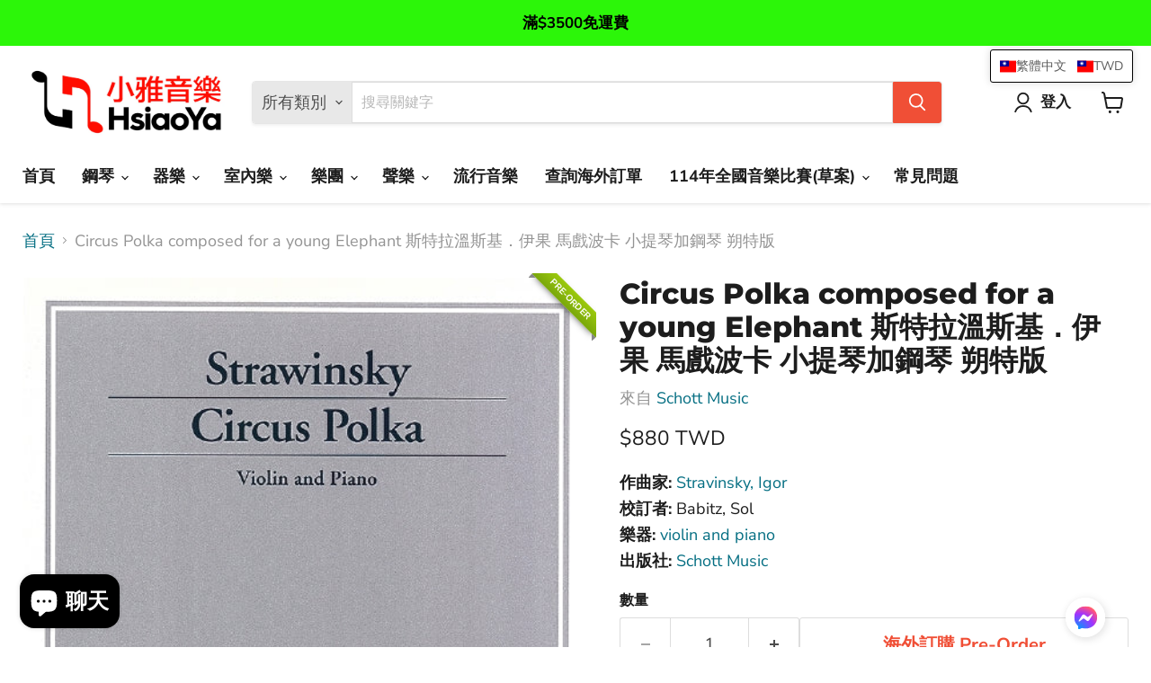

--- FILE ---
content_type: text/html; charset=utf-8
request_url: https://hsiaoya.com/products/circus-polka-composed-for-a-young-elephant-ed8113
body_size: 61208
content:
<!doctype html>
<html class="no-js no-touch" lang="zh-TW">
  <head>



  <!-- Google tag (gtag.js) -->
<script async src="https://www.googletagmanager.com/gtag/js?id=AW-356354071"></script>
<script>
  window.dataLayer = window.dataLayer || [];
  function gtag(){dataLayer.push(arguments);}
  gtag('js', new Date());

  gtag('config', 'AW-356354071');
</script>
<!-- TruConversion for hsiaoya.com -->
<script type="text/javascript">
    var _tip = _tip || [];
    (function(d,s,id){
        var js, tjs = d.getElementsByTagName(s)[0];
        if(d.getElementById(id)) { return; }
        js = d.createElement(s); js.id = id;
        js.async = true;
        js.src = d.location.protocol + '//app.truconversion.com/ti-js/29207/e85e4.js';
        tjs.parentNode.insertBefore(js, tjs);
    }(document, 'script', 'ti-js'));
</script>
                   
  <script>
    window.Store = window.Store || {};
    window.Store.id = 57306185904;
  </script>
    <meta charset="utf-8">
    <meta http-equiv="x-ua-compatible" content="IE=edge">
<meta name="baidu-site-verification" content="code-4d7MSomUbm" />
  <meta name="facebook-domain-verification" content="r1jhhjqwodnsegs0e05coczsdyybb4" />
<meta name="google-site-verification" content="oLLUnIGl4wPbO6O4Q4vs_nbQONpyzDAneSf3EIvTSDU" />  
    
    <link rel="preconnect" href="https://cdn.shopify.com">
    <link rel="preconnect" href="https://fonts.shopifycdn.com">
    <link rel="preconnect" href="https://v.shopify.com">
    <link rel="preconnect" href="https://cdn.shopifycloud.com">

    
  <link rel="shortcut icon" href="//hsiaoya.com/cdn/shop/files/Logo-02_32x32.jpg?v=1685563510" type="image/png">


    
      <link rel="canonical" href="https://hsiaoya.com/products/circus-polka-composed-for-a-young-elephant-ed8113" />
    

    <meta name="viewport" content="width=device-width">

    
    















<meta property="og:site_name" content="小雅音樂">
<meta property="og:url" content="https://hsiaoya.com/products/circus-polka-composed-for-a-young-elephant-ed8113">
<meta property="og:title" content="Circus Polka composed for a young Elephant 斯特拉溫斯基．伊果 馬戲波卡 小提琴加鋼琴 朔特版">
<meta property="og:type" content="website">
<meta property="og:description" content="作曲家: Stravinsky, Igor校訂者: Babitz, Sol樂器: violin and piano出版社: Schott Music頁數: 15重量(g): 80ISMN: 9790001083348">




    
    
    

    
    
    <meta
      property="og:image"
      content="https://hsiaoya.com/cdn/shop/products/ED_8113-Strawinsky_648_1200x1584.jpg?v=1624940114"
    />
    <meta
      property="og:image:secure_url"
      content="https://hsiaoya.com/cdn/shop/products/ED_8113-Strawinsky_648_1200x1584.jpg?v=1624940114"
    />
    <meta property="og:image:width" content="1200" />
    <meta property="og:image:height" content="1584" />
    
    
    <meta property="og:image:alt" content="Circus Polka composed for a young Elephant 斯特拉溫斯基．伊果 馬戲波卡 小提琴加鋼琴 朔特版 | 小雅音樂 Hsiaoya Music" />
  
















<meta name="twitter:title" content="Circus Polka composed for a young Elephant 斯特拉溫斯基．伊果 馬戲波卡 小提琴加鋼琴 朔特版">
<meta name="twitter:description" content="作曲家: Stravinsky, Igor校訂者: Babitz, Sol樂器: violin and piano出版社: Schott Music頁數: 15重量(g): 80ISMN: 9790001083348">


    
    
    
      
      
      <meta name="twitter:card" content="summary">
    
    
    <meta
      property="twitter:image"
      content="https://hsiaoya.com/cdn/shop/products/ED_8113-Strawinsky_648_1200x1200_crop_center.jpg?v=1624940114"
    />
    <meta property="twitter:image:width" content="1200" />
    <meta property="twitter:image:height" content="1200" />
    
    
    <meta property="twitter:image:alt" content="Circus Polka composed for a young Elephant 斯特拉溫斯基．伊果 馬戲波卡 小提琴加鋼琴 朔特版 | 小雅音樂 Hsiaoya Music" />
  



    <link rel="preload" href="//hsiaoya.com/cdn/fonts/nunito_sans/nunitosans_n7.25d963ed46da26098ebeab731e90d8802d989fa5.woff2" as="font" crossorigin="anonymous">
    <link rel="preload" as="style" href="//hsiaoya.com/cdn/shop/t/36/assets/theme.css?v=48401755198110921811759333299">

    <script>window.performance && window.performance.mark && window.performance.mark('shopify.content_for_header.start');</script><meta name="google-site-verification" content="9pUQRgs7wyypzrJA6Uaglv3z4kPzI2Aw0BHrvsqdzLs">
<meta id="shopify-digital-wallet" name="shopify-digital-wallet" content="/57306185904/digital_wallets/dialog">
<link rel="alternate" hreflang="x-default" href="https://hsiaoya.com/products/circus-polka-composed-for-a-young-elephant-ed8113">
<link rel="alternate" hreflang="zh-Hant" href="https://hsiaoya.com/products/circus-polka-composed-for-a-young-elephant-ed8113">
<link rel="alternate" hreflang="en" href="https://hsiaoya.com/en/products/circus-polka-composed-for-a-young-elephant-ed8113">
<link rel="alternate" hreflang="ja" href="https://hsiaoya.com/ja/products/circus-polka-composed-for-a-young-elephant-ed8113">
<link rel="alternate" hreflang="ko" href="https://hsiaoya.com/ko/products/circus-polka-composed-for-a-young-elephant-ed8113">
<link rel="alternate" hreflang="zh-Hant-HK" href="https://hsiaoya.com/zh-hk/products/circus-polka-composed-for-a-young-elephant-ed8113">
<link rel="alternate" hreflang="zh-Hans-CN" href="https://hsiaoya.com/zh-cn/products/circus-polka-composed-for-a-young-elephant-ed8113">
<link rel="alternate" hreflang="zh-Hant-CA" href="https://hsiaoya.com/products/circus-polka-composed-for-a-young-elephant-ed8113">
<link rel="alternate" hreflang="zh-Hant-ID" href="https://hsiaoya.com/products/circus-polka-composed-for-a-young-elephant-ed8113">
<link rel="alternate" hreflang="zh-Hant-JP" href="https://hsiaoya.com/products/circus-polka-composed-for-a-young-elephant-ed8113">
<link rel="alternate" hreflang="zh-Hant-KH" href="https://hsiaoya.com/products/circus-polka-composed-for-a-young-elephant-ed8113">
<link rel="alternate" hreflang="zh-Hant-KR" href="https://hsiaoya.com/products/circus-polka-composed-for-a-young-elephant-ed8113">
<link rel="alternate" hreflang="zh-Hant-MM" href="https://hsiaoya.com/products/circus-polka-composed-for-a-young-elephant-ed8113">
<link rel="alternate" hreflang="zh-Hant-MO" href="https://hsiaoya.com/products/circus-polka-composed-for-a-young-elephant-ed8113">
<link rel="alternate" hreflang="zh-Hant-MX" href="https://hsiaoya.com/products/circus-polka-composed-for-a-young-elephant-ed8113">
<link rel="alternate" hreflang="zh-Hant-MY" href="https://hsiaoya.com/products/circus-polka-composed-for-a-young-elephant-ed8113">
<link rel="alternate" hreflang="zh-Hant-SG" href="https://hsiaoya.com/products/circus-polka-composed-for-a-young-elephant-ed8113">
<link rel="alternate" hreflang="zh-Hant-TH" href="https://hsiaoya.com/products/circus-polka-composed-for-a-young-elephant-ed8113">
<link rel="alternate" hreflang="zh-Hant-TW" href="https://hsiaoya.com/products/circus-polka-composed-for-a-young-elephant-ed8113">
<link rel="alternate" hreflang="zh-Hant-US" href="https://hsiaoya.com/products/circus-polka-composed-for-a-young-elephant-ed8113">
<link rel="alternate" hreflang="zh-Hant-VN" href="https://hsiaoya.com/products/circus-polka-composed-for-a-young-elephant-ed8113">
<link rel="alternate" type="application/json+oembed" href="https://hsiaoya.com/products/circus-polka-composed-for-a-young-elephant-ed8113.oembed">
<script async="async" src="/checkouts/internal/preloads.js?locale=zh-TW"></script>
<script id="shopify-features" type="application/json">{"accessToken":"8eed4fd65b681bcfc199019ec4accf68","betas":["rich-media-storefront-analytics"],"domain":"hsiaoya.com","predictiveSearch":false,"shopId":57306185904,"locale":"zh-tw"}</script>
<script>var Shopify = Shopify || {};
Shopify.shop = "xn-yeto83ag48as8a.myshopify.com";
Shopify.locale = "zh-TW";
Shopify.currency = {"active":"TWD","rate":"1.0"};
Shopify.country = "TW";
Shopify.theme = {"name":"[OOTS] Update of Live","id":143269822709,"schema_name":"Empire","schema_version":"11.1.0","theme_store_id":null,"role":"main"};
Shopify.theme.handle = "null";
Shopify.theme.style = {"id":null,"handle":null};
Shopify.cdnHost = "hsiaoya.com/cdn";
Shopify.routes = Shopify.routes || {};
Shopify.routes.root = "/";</script>
<script type="module">!function(o){(o.Shopify=o.Shopify||{}).modules=!0}(window);</script>
<script>!function(o){function n(){var o=[];function n(){o.push(Array.prototype.slice.apply(arguments))}return n.q=o,n}var t=o.Shopify=o.Shopify||{};t.loadFeatures=n(),t.autoloadFeatures=n()}(window);</script>
<script id="shop-js-analytics" type="application/json">{"pageType":"product"}</script>
<script defer="defer" async type="module" src="//hsiaoya.com/cdn/shopifycloud/shop-js/modules/v2/client.init-shop-cart-sync_Bc1MqbDo.zh-TW.esm.js"></script>
<script defer="defer" async type="module" src="//hsiaoya.com/cdn/shopifycloud/shop-js/modules/v2/chunk.common_CAJPCU9u.esm.js"></script>
<script type="module">
  await import("//hsiaoya.com/cdn/shopifycloud/shop-js/modules/v2/client.init-shop-cart-sync_Bc1MqbDo.zh-TW.esm.js");
await import("//hsiaoya.com/cdn/shopifycloud/shop-js/modules/v2/chunk.common_CAJPCU9u.esm.js");

  window.Shopify.SignInWithShop?.initShopCartSync?.({"fedCMEnabled":true,"windoidEnabled":true});

</script>
<script>(function() {
  var isLoaded = false;
  function asyncLoad() {
    if (isLoaded) return;
    isLoaded = true;
    var urls = ["https:\/\/static.klaviyo.com\/onsite\/js\/klaviyo.js?company_id=WZ9aHt\u0026shop=xn-yeto83ag48as8a.myshopify.com","https:\/\/static.klaviyo.com\/onsite\/js\/klaviyo.js?company_id=WZ9aHt\u0026shop=xn-yeto83ag48as8a.myshopify.com","\/\/cdn.shopify.com\/proxy\/0e6f92e9fefc9b7fdde311486e4ef32d9e30eb438ab0d88eaea23e1c71701f5b\/shopify-script-tags.s3.eu-west-1.amazonaws.com\/smartseo\/instantpage.js?shop=xn-yeto83ag48as8a.myshopify.com\u0026sp-cache-control=cHVibGljLCBtYXgtYWdlPTkwMA","\/\/cdn.shopify.com\/proxy\/2a46b7fee07c817d87e44e11b2297a2fc1fa585c2f79930ebe4739d44a7d1ebe\/api.goaffpro.com\/loader.js?shop=xn-yeto83ag48as8a.myshopify.com\u0026sp-cache-control=cHVibGljLCBtYXgtYWdlPTkwMA","https:\/\/cdn5.hextom.com\/js\/vimotia.js?shop=xn-yeto83ag48as8a.myshopify.com"];
    for (var i = 0; i < urls.length; i++) {
      var s = document.createElement('script');
      s.type = 'text/javascript';
      s.async = true;
      s.src = urls[i];
      var x = document.getElementsByTagName('script')[0];
      x.parentNode.insertBefore(s, x);
    }
  };
  if(window.attachEvent) {
    window.attachEvent('onload', asyncLoad);
  } else {
    window.addEventListener('load', asyncLoad, false);
  }
})();</script>
<script id="__st">var __st={"a":57306185904,"offset":28800,"reqid":"9c2d2b38-ea0e-4586-8626-bd3e4718a113-1769002170","pageurl":"hsiaoya.com\/products\/circus-polka-composed-for-a-young-elephant-ed8113","u":"8ce02009080d","p":"product","rtyp":"product","rid":6740870693040};</script>
<script>window.ShopifyPaypalV4VisibilityTracking = true;</script>
<script id="captcha-bootstrap">!function(){'use strict';const t='contact',e='account',n='new_comment',o=[[t,t],['blogs',n],['comments',n],[t,'customer']],c=[[e,'customer_login'],[e,'guest_login'],[e,'recover_customer_password'],[e,'create_customer']],r=t=>t.map((([t,e])=>`form[action*='/${t}']:not([data-nocaptcha='true']) input[name='form_type'][value='${e}']`)).join(','),a=t=>()=>t?[...document.querySelectorAll(t)].map((t=>t.form)):[];function s(){const t=[...o],e=r(t);return a(e)}const i='password',u='form_key',d=['recaptcha-v3-token','g-recaptcha-response','h-captcha-response',i],f=()=>{try{return window.sessionStorage}catch{return}},m='__shopify_v',_=t=>t.elements[u];function p(t,e,n=!1){try{const o=window.sessionStorage,c=JSON.parse(o.getItem(e)),{data:r}=function(t){const{data:e,action:n}=t;return t[m]||n?{data:e,action:n}:{data:t,action:n}}(c);for(const[e,n]of Object.entries(r))t.elements[e]&&(t.elements[e].value=n);n&&o.removeItem(e)}catch(o){console.error('form repopulation failed',{error:o})}}const l='form_type',E='cptcha';function T(t){t.dataset[E]=!0}const w=window,h=w.document,L='Shopify',v='ce_forms',y='captcha';let A=!1;((t,e)=>{const n=(g='f06e6c50-85a8-45c8-87d0-21a2b65856fe',I='https://cdn.shopify.com/shopifycloud/storefront-forms-hcaptcha/ce_storefront_forms_captcha_hcaptcha.v1.5.2.iife.js',D={infoText:'已受到 hCaptcha 保護',privacyText:'隱私',termsText:'條款'},(t,e,n)=>{const o=w[L][v],c=o.bindForm;if(c)return c(t,g,e,D).then(n);var r;o.q.push([[t,g,e,D],n]),r=I,A||(h.body.append(Object.assign(h.createElement('script'),{id:'captcha-provider',async:!0,src:r})),A=!0)});var g,I,D;w[L]=w[L]||{},w[L][v]=w[L][v]||{},w[L][v].q=[],w[L][y]=w[L][y]||{},w[L][y].protect=function(t,e){n(t,void 0,e),T(t)},Object.freeze(w[L][y]),function(t,e,n,w,h,L){const[v,y,A,g]=function(t,e,n){const i=e?o:[],u=t?c:[],d=[...i,...u],f=r(d),m=r(i),_=r(d.filter((([t,e])=>n.includes(e))));return[a(f),a(m),a(_),s()]}(w,h,L),I=t=>{const e=t.target;return e instanceof HTMLFormElement?e:e&&e.form},D=t=>v().includes(t);t.addEventListener('submit',(t=>{const e=I(t);if(!e)return;const n=D(e)&&!e.dataset.hcaptchaBound&&!e.dataset.recaptchaBound,o=_(e),c=g().includes(e)&&(!o||!o.value);(n||c)&&t.preventDefault(),c&&!n&&(function(t){try{if(!f())return;!function(t){const e=f();if(!e)return;const n=_(t);if(!n)return;const o=n.value;o&&e.removeItem(o)}(t);const e=Array.from(Array(32),(()=>Math.random().toString(36)[2])).join('');!function(t,e){_(t)||t.append(Object.assign(document.createElement('input'),{type:'hidden',name:u})),t.elements[u].value=e}(t,e),function(t,e){const n=f();if(!n)return;const o=[...t.querySelectorAll(`input[type='${i}']`)].map((({name:t})=>t)),c=[...d,...o],r={};for(const[a,s]of new FormData(t).entries())c.includes(a)||(r[a]=s);n.setItem(e,JSON.stringify({[m]:1,action:t.action,data:r}))}(t,e)}catch(e){console.error('failed to persist form',e)}}(e),e.submit())}));const S=(t,e)=>{t&&!t.dataset[E]&&(n(t,e.some((e=>e===t))),T(t))};for(const o of['focusin','change'])t.addEventListener(o,(t=>{const e=I(t);D(e)&&S(e,y())}));const B=e.get('form_key'),M=e.get(l),P=B&&M;t.addEventListener('DOMContentLoaded',(()=>{const t=y();if(P)for(const e of t)e.elements[l].value===M&&p(e,B);[...new Set([...A(),...v().filter((t=>'true'===t.dataset.shopifyCaptcha))])].forEach((e=>S(e,t)))}))}(h,new URLSearchParams(w.location.search),n,t,e,['guest_login'])})(!0,!0)}();</script>
<script integrity="sha256-4kQ18oKyAcykRKYeNunJcIwy7WH5gtpwJnB7kiuLZ1E=" data-source-attribution="shopify.loadfeatures" defer="defer" src="//hsiaoya.com/cdn/shopifycloud/storefront/assets/storefront/load_feature-a0a9edcb.js" crossorigin="anonymous"></script>
<script data-source-attribution="shopify.dynamic_checkout.dynamic.init">var Shopify=Shopify||{};Shopify.PaymentButton=Shopify.PaymentButton||{isStorefrontPortableWallets:!0,init:function(){window.Shopify.PaymentButton.init=function(){};var t=document.createElement("script");t.src="https://hsiaoya.com/cdn/shopifycloud/portable-wallets/latest/portable-wallets.zh-tw.js",t.type="module",document.head.appendChild(t)}};
</script>
<script data-source-attribution="shopify.dynamic_checkout.buyer_consent">
  function portableWalletsHideBuyerConsent(e){var t=document.getElementById("shopify-buyer-consent"),n=document.getElementById("shopify-subscription-policy-button");t&&n&&(t.classList.add("hidden"),t.setAttribute("aria-hidden","true"),n.removeEventListener("click",e))}function portableWalletsShowBuyerConsent(e){var t=document.getElementById("shopify-buyer-consent"),n=document.getElementById("shopify-subscription-policy-button");t&&n&&(t.classList.remove("hidden"),t.removeAttribute("aria-hidden"),n.addEventListener("click",e))}window.Shopify?.PaymentButton&&(window.Shopify.PaymentButton.hideBuyerConsent=portableWalletsHideBuyerConsent,window.Shopify.PaymentButton.showBuyerConsent=portableWalletsShowBuyerConsent);
</script>
<script>
  function portableWalletsCleanup(e){e&&e.src&&console.error("Failed to load portable wallets script "+e.src);var t=document.querySelectorAll("shopify-accelerated-checkout .shopify-payment-button__skeleton, shopify-accelerated-checkout-cart .wallet-cart-button__skeleton"),e=document.getElementById("shopify-buyer-consent");for(let e=0;e<t.length;e++)t[e].remove();e&&e.remove()}function portableWalletsNotLoadedAsModule(e){e instanceof ErrorEvent&&"string"==typeof e.message&&e.message.includes("import.meta")&&"string"==typeof e.filename&&e.filename.includes("portable-wallets")&&(window.removeEventListener("error",portableWalletsNotLoadedAsModule),window.Shopify.PaymentButton.failedToLoad=e,"loading"===document.readyState?document.addEventListener("DOMContentLoaded",window.Shopify.PaymentButton.init):window.Shopify.PaymentButton.init())}window.addEventListener("error",portableWalletsNotLoadedAsModule);
</script>

<script type="module" src="https://hsiaoya.com/cdn/shopifycloud/portable-wallets/latest/portable-wallets.zh-tw.js" onError="portableWalletsCleanup(this)" crossorigin="anonymous"></script>
<script nomodule>
  document.addEventListener("DOMContentLoaded", portableWalletsCleanup);
</script>

<link id="shopify-accelerated-checkout-styles" rel="stylesheet" media="screen" href="https://hsiaoya.com/cdn/shopifycloud/portable-wallets/latest/accelerated-checkout-backwards-compat.css" crossorigin="anonymous">
<style id="shopify-accelerated-checkout-cart">
        #shopify-buyer-consent {
  margin-top: 1em;
  display: inline-block;
  width: 100%;
}

#shopify-buyer-consent.hidden {
  display: none;
}

#shopify-subscription-policy-button {
  background: none;
  border: none;
  padding: 0;
  text-decoration: underline;
  font-size: inherit;
  cursor: pointer;
}

#shopify-subscription-policy-button::before {
  box-shadow: none;
}

      </style>

<script>window.performance && window.performance.mark && window.performance.mark('shopify.content_for_header.end');</script>

    <link href="//hsiaoya.com/cdn/shop/t/36/assets/theme.css?v=48401755198110921811759333299" rel="stylesheet" type="text/css" media="all" />

    
      <link href="//hsiaoya.com/cdn/shop/t/36/assets/ripple.css?v=100240391239311985871720029745" rel="stylesheet" type="text/css" media="all" />
    

    
    <script>
      window.Theme = window.Theme || {};
      window.Theme.version = '11.1.0';
      window.Theme.name = 'Empire';
      window.Theme.routes = {
        "root_url": "/",
        "account_url": "/account",
        "account_login_url": "https://shopify.com/57306185904/account?locale=zh-TW&region_country=TW",
        "account_logout_url": "/account/logout",
        "account_register_url": "https://shopify.com/57306185904/account?locale=zh-TW",
        "account_addresses_url": "/account/addresses",
        "collections_url": "/collections",
        "all_products_collection_url": "/collections/all",
        "search_url": "/search",
        "predictive_search_url": "/search/suggest",
        "cart_url": "/cart",
        "cart_add_url": "/cart/add",
        "cart_change_url": "/cart/change",
        "cart_clear_url": "/cart/clear",
        "product_recommendations_url": "/recommendations/products",
      };
    </script>
    

   <script>var clicky_site_ids = clicky_site_ids || []; clicky_site_ids.push(101319559);</script>
<script async src="//static.getclicky.com/js"></script>

  
    <script>
    
      if (typeof window.TranslationLab === 'undefined') {
          window.TranslationLab = {};
      }
      
      if (typeof window.TranslationLab.Currency === 'undefined') {
          window.TranslationLab.Currency = {};
      }
      
      window.TranslationLab.Currency.customMoneyFormats = {
          "TWD": {
          "money_format": "${{amount_no_decimals}}",
          "money_with_currency_format": "${{amount_no_decimals}} TWD"
        }
      }
      
      window.TranslationLab.Currency.currencyFormatSelector = '';
    
    </script>
  
 <!-- chatbase truncated catalog -->


  <!-- BEGIN app block: shopify://apps/t-lab-ai-language-translate/blocks/language_switcher/b5b83690-efd4-434d-8c6a-a5cef4019faf --><!-- BEGIN app snippet: switcher_styling -->

<link href="//cdn.shopify.com/extensions/019bb762-7264-7b99-8d86-32684349d784/content-translation-297/assets/advanced-switcher.css" rel="stylesheet" type="text/css" media="all" />

<style>
  .tl-switcher-container.tl-custom-position {
    border-width: 1px;
    border-style: solid;
    border-color: #000000;
    background-color: #ffffff;
  }

  .tl-custom-position.top-right {
    top: 55px;
    right: 20px;
    bottom: auto;
    left: auto;
  }

  .tl-custom-position.top-left {
    top: 55px;
    right: auto;
    bottom: auto;
    left: 20px;
  }

  .tl-custom-position.bottom-left {
    position: fixed;
    top: auto;
    right: auto;
    bottom: 20px;
    left: 20px;
  }

  .tl-custom-position.bottom-right {
    position: fixed;
    top: auto;
    right: 20px;
    bottom: 20px;
    left: auto;
  }

  .tl-custom-position > div {
    font-size: 14px;
    color: #5c5c5c;
  }

  .tl-custom-position .tl-label {
    color: #5c5c5c;
  }

  .tl-dropdown,
  .tl-overlay,
  .tl-options {
    display: none;
  }

  .tl-dropdown.bottom-right,
  .tl-dropdown.bottom-left {
    bottom: 100%;
    top: auto;
  }

  .tl-dropdown.top-right,
  .tl-dropdown.bottom-right {
    right: 0;
    left: auto;
  }

  .tl-options.bottom-right,
  .tl-options.bottom-left {
    bottom: 100%;
    top: auto;
  }

  .tl-options.top-right,
  .tl-options.bottom-right {
    right: 0;
    left: auto;
  }

  div:not(.tl-inner) > .tl-switcher .tl-select,
  div.tl-selections {
    border-width: 0px;
  }

  

  
</style>
<!-- END app snippet -->

<script type="text/template" id="tl-switcher-template">
  <div class="tl-switcher-container hidden top-right">
    
        <div class="tl-wrapper">
          <div class="tl-selections">
            
              <div class="tl-selection tl-language">
                
                  <img
                    class="tl-flag"
                    loading="lazy"
                    width="20"
                    height="18"
                    alt="Main selection country flag for language - 繁體中文"
                    src="https://cdn.shopify.com/extensions/019bb762-7264-7b99-8d86-32684349d784/content-translation-297/assets/tw.svg"
                  >
                
                
                    <span class="tl-label tl-name">繁體中文</span>
                  
              </div>
              <div class="tl-selection tl-currency">
                
                  <img
                    class="tl-flag"
                    loading="lazy"
                    width="20"
                    height="18"
                    alt="Main selection country flag for currency"
                    src="[data-uri]"
                  >
                
                <span class="tl-label"></span>
              </div>
            
          </div>
          <div class="tl-dropdown top-right">
            <div class="tl-inner">
              <span class="tl-close-btn">
                <svg style="stroke:black; stroke-width:5px; width:24px;" class="icon icon-close" viewBox="0 0 60 60">
                  <path d="M19 17.61l27.12 27.13m0-27.12L19 44.74"></path>
                </svg>
              </span>

              <div class="tl-title">Language</div>
              <!-- BEGIN app snippet: language_form --><div class="tl-switcher tl-language"><form method="post" action="/localization" id="localization_form" accept-charset="UTF-8" class="shopify-localization-form" enctype="multipart/form-data"><input type="hidden" name="form_type" value="localization" /><input type="hidden" name="utf8" value="✓" /><input type="hidden" name="_method" value="put" /><input type="hidden" name="return_to" value="/products/circus-polka-composed-for-a-young-elephant-ed8113" />
    <div class="tl-select">
      
          <img
            class="tl-flag"
            loading="lazy"
            width="20"
            height="18"
            alt="Language switcher country flag for 繁體中文"
            src="https://cdn.shopify.com/extensions/019bb762-7264-7b99-8d86-32684349d784/content-translation-297/assets/tw.svg"
          >
            <span class="tl-label tl-name">繁體中文</span>
      
    </div>
    <ul class="tl-options top-right" role="list">
      
          <li
            class="tl-option active"
            data-value="zh-TW"
          >
              <img
                class="tl-flag"
                loading="lazy"
                width="20"
                height="18"
                alt="Language dropdown option country flag for 繁體中文"
                src="https://cdn.shopify.com/extensions/019bb762-7264-7b99-8d86-32684349d784/content-translation-297/assets/tw.svg"
              >
                <span class="tl-label tl-name" for="繁體中文">繁體中文</span>
          </li>
          <li
            class="tl-option "
            data-value="en"
          >
              <img
                class="tl-flag"
                loading="lazy"
                width="20"
                height="18"
                alt="Language dropdown option country flag for English"
                src="https://cdn.shopify.com/extensions/019bb762-7264-7b99-8d86-32684349d784/content-translation-297/assets/gb.svg"
              >
                <span class="tl-label tl-name" for="English">English</span>
          </li>
          <li
            class="tl-option "
            data-value="ja"
          >
              <img
                class="tl-flag"
                loading="lazy"
                width="20"
                height="18"
                alt="Language dropdown option country flag for 日本語"
                src="https://cdn.shopify.com/extensions/019bb762-7264-7b99-8d86-32684349d784/content-translation-297/assets/jp.svg"
              >
                <span class="tl-label tl-name" for="日本語">日本語</span>
          </li>
          <li
            class="tl-option "
            data-value="ko"
          >
              <img
                class="tl-flag"
                loading="lazy"
                width="20"
                height="18"
                alt="Language dropdown option country flag for 한국어"
                src="https://cdn.shopify.com/extensions/019bb762-7264-7b99-8d86-32684349d784/content-translation-297/assets/kr.svg"
              >
                <span class="tl-label tl-name" for="한국어">한국어</span>
          </li>
      
    </ul>
    <input type="hidden" name="country_code" value="TW">
    <input type="hidden" name="language_code" value="zh-TW"></form>
</div>
<!-- END app snippet -->

              <div class="tl-title">Currency</div>
              <!-- BEGIN app snippet: custom_currency_form --><div class="tl-switcher tl-currency">
  <div class="tl-select tl-currency-select">
    
      
        <img
          class="tl-flag"
          loading="lazy"
          width="20"
          height="18"
          alt="Currency slector country flag"
          src="https://cdn.shopify.com/extensions/019bb762-7264-7b99-8d86-32684349d784/content-translation-297/assets/placeholder.svg"
        >
      
      <span class="tl-label"></span>
    
  </div>
  <ul class="tl-options top-right" role="list"></ul>
</div>
<!-- END app snippet -->

              <div class="tl-btn-container">
                <button class="tl-submit-btn">Save</button>
              </div>
            </div>
          </div>
        </div>
    
    <!-- BEGIN app snippet: language_form2 --><div class="tl-languages-unwrap" style="display: none;"><form method="post" action="/localization" id="localization_form" accept-charset="UTF-8" class="shopify-localization-form" enctype="multipart/form-data"><input type="hidden" name="form_type" value="localization" /><input type="hidden" name="utf8" value="✓" /><input type="hidden" name="_method" value="put" /><input type="hidden" name="return_to" value="/products/circus-polka-composed-for-a-young-elephant-ed8113" />
    <ul class="tl-options" role="list">
      
          <li
            class="tl-option active"
            data-value="zh-TW"
          >
                <span class="tl-label tl-name" for="繁體中文">繁體中文</span>
          </li>
          <li
            class="tl-option "
            data-value="en"
          >
                <span class="tl-label tl-name" for="English">English</span>
          </li>
          <li
            class="tl-option "
            data-value="ja"
          >
                <span class="tl-label tl-name" for="日本語">日本語</span>
          </li>
          <li
            class="tl-option "
            data-value="ko"
          >
                <span class="tl-label tl-name" for="한국어">한국어</span>
          </li>
      
    </ul>
    <input type="hidden" name="country_code" value="TW">
    <input type="hidden" name="language_code" value="zh-TW"></form>
</div>
<!-- END app snippet -->
  </div>
</script>

<!-- BEGIN app snippet: switcher_init_script --><script>
  "use strict";
  (()=>{let s="tlSwitcherReady",l="hidden";function c(i,r,t=0){var e=i.map(function(e){return document.querySelector(e)});if(e.every(function(e){return!!e}))r(e);else{let e=new MutationObserver(function(e,t){var n=i.map(function(e){return document.querySelector(e)});n.every(function(e){return!!e})&&(t.disconnect(),r(n))});e.observe(document.documentElement,{childList:!0,subtree:!0}),0<t&&setTimeout(function(){e.disconnect()},t)}}let a=function(c,a){return function(t){var n=t[0],i=t[1];if(n&&i){var r=n.cloneNode(!0);let e=!1;switch(a){case"before":var o=i.parentElement;o&&(o.insertBefore(r,i),e=!0);break;case"after":o=i.parentElement;o&&(o.insertBefore(r,i.nextSibling),e=!0);break;case"in-element-prepend":o=i.firstChild;i.insertBefore(r,o),e=!0;break;case"in-element":i.appendChild(r),e=!0}e&&(r instanceof HTMLElement&&(r.classList.add(c),r.classList.remove(l)),t=new CustomEvent(s,{detail:{switcherElement:r}}),document.dispatchEvent(t))}}};function r(e){switch(e.switcherPosition){case"header":t=e.switcherPrototypeSelector,i=e.headerRelativePosition,r=e.mobileRefElement,o=e.mobileRelativePosition,(n=e.headerRefElement)&&n.split(",").map(e=>e.trim()).filter(Boolean).forEach(e=>{c([t,e],a("desktop",i),3e3)}),r&&r.split(",").map(e=>e.trim()).filter(Boolean).forEach(e=>{c([t,e],a("mobile",o))});break;case"custom":n=e.switcherPrototypeSelector,(n=document.querySelector(n))&&(n.classList.add("tl-custom-position"),n.classList.remove(l),n=new CustomEvent(s,{detail:{switcherElement:n}}),document.dispatchEvent(n))}var t,n,i,r,o}void 0===window.TranslationLab&&(window.TranslationLab={}),window.TranslationLab.Switcher={configure:function(i){c(["body"],e=>{var t,n=document.getElementById("tl-switcher-template");n&&((t=document.createElement("div")).innerHTML=n.innerHTML,n=t.querySelector(".tl-switcher-container"))&&(t=n.cloneNode(!0),e[0])&&e[0].appendChild(t),r(i)})}}})();
</script><!-- END app snippet -->

<script>
  (function () {

    var enabledShopCurrenciesJson = '[{"name":"New Taiwan Dollar","iso_code":"TWD","symbol":"$"}]';
    var availableCountriesJson = '[{"name":"中國","iso_code":"CN","currency_code":"TWD"},{"name":"加拿大","iso_code":"CA","currency_code":"TWD"},{"name":"南韓","iso_code":"KR","currency_code":"TWD"},{"name":"印尼","iso_code":"ID","currency_code":"TWD"},{"name":"台灣","iso_code":"TW","currency_code":"TWD"},{"name":"墨西哥","iso_code":"MX","currency_code":"TWD"},{"name":"新加坡","iso_code":"SG","currency_code":"TWD"},{"name":"日本","iso_code":"JP","currency_code":"TWD"},{"name":"柬埔寨","iso_code":"KH","currency_code":"TWD"},{"name":"泰國","iso_code":"TH","currency_code":"TWD"},{"name":"澳門特別行政區","iso_code":"MO","currency_code":"TWD"},{"name":"緬甸","iso_code":"MM","currency_code":"TWD"},{"name":"美國","iso_code":"US","currency_code":"TWD"},{"name":"越南","iso_code":"VN","currency_code":"TWD"},{"name":"香港特別行政區","iso_code":"HK","currency_code":"TWD"},{"name":"馬來西亞","iso_code":"MY","currency_code":"TWD"}]';

    if (typeof window.TranslationLab === 'undefined') {
      window.TranslationLab = {};
    }

    window.TranslationLab.CurrencySettings = {
      themeMoneyFormat: "\u003cspan class=\"tlab-currency-format\"\u003e${{ amount_no_decimals }}TWD\u003c\/span\u003e",
      themeMoneyWithCurrencyFormat: "\u003cspan class=\"tlab-currency-format\"\u003e${{ amount_no_decimals }} TWD\u003c\/span\u003e",
      format: 'money_with_currency_format',
      isRtl: false
    };

    window.TranslationLab.switcherSettings = {
      switcherMode: 'language_and_custom_currency',
      labelType: 'language-name',
      showFlags: true,
      useSwitcherIcon: false,
      imgFileTemplate: 'https://cdn.shopify.com/extensions/019bb762-7264-7b99-8d86-32684349d784/content-translation-297/assets/[country-code].svg',

      isModal: false,

      currencyFormatClass: 'span.money, span.tlab-currency-format, .price-item, .price, .price-sale, .price-compare, .product__price, .product__price--sale, .product__price--old, .jsPrice',
      shopCurrencyCode: "TWD" || "TWD",

      langCurrencies: [{"languageCode":"en","currencies":[{"code":"TWD"},{"code":"SGD"},{"code":"HKD"}]},{"languageCode":"ja","currencies":[{"code":"TWD"},{"code":"JPY"}]},{"languageCode":"ko","currencies":[{"code":"TWD"},{"code":"KRW"}]},{"languageCode":"zh-CN","currencies":[{"code":"CNY"},{"code":"SGD"}]},{"languageCode":"zh-TW","currencies":[{"code":"TWD"},{"code":"HKD"}]}],

      currentLocale: 'zh-TW',
      languageList: JSON.parse("[{\r\n\"name\": \"繁體中文\",\r\n\"endonym_name\": \"繁體中文\",\r\n\"iso_code\": \"zh-TW\",\r\n\"display_code\": \"zh-TW\",\r\n\"primary\": true,\"flag\": \"https:\/\/cdn.shopify.com\/extensions\/019bb762-7264-7b99-8d86-32684349d784\/content-translation-297\/assets\/tw.svg\",\r\n\"region\": null,\r\n\"regions\": null,\r\n\"root_url\": \"\\\/\"\r\n},{\r\n\"name\": \"英文\",\r\n\"endonym_name\": \"English\",\r\n\"iso_code\": \"en\",\r\n\"display_code\": \"en\",\r\n\"primary\": false,\"flag\": \"https:\/\/cdn.shopify.com\/extensions\/019bb762-7264-7b99-8d86-32684349d784\/content-translation-297\/assets\/gb.svg\",\r\n\"region\": null,\r\n\"regions\": null,\r\n\"root_url\": \"\\\/en\"\r\n},{\r\n\"name\": \"日文\",\r\n\"endonym_name\": \"日本語\",\r\n\"iso_code\": \"ja\",\r\n\"display_code\": \"ja\",\r\n\"primary\": false,\"flag\": \"https:\/\/cdn.shopify.com\/extensions\/019bb762-7264-7b99-8d86-32684349d784\/content-translation-297\/assets\/jp.svg\",\r\n\"region\": null,\r\n\"regions\": null,\r\n\"root_url\": \"\\\/ja\"\r\n},{\r\n\"name\": \"韓文\",\r\n\"endonym_name\": \"한국어\",\r\n\"iso_code\": \"ko\",\r\n\"display_code\": \"ko\",\r\n\"primary\": false,\"flag\": \"https:\/\/cdn.shopify.com\/extensions\/019bb762-7264-7b99-8d86-32684349d784\/content-translation-297\/assets\/kr.svg\",\r\n\"region\": null,\r\n\"regions\": null,\r\n\"root_url\": \"\\\/ko\"\r\n}]"),

      currentCountry: 'TW',
      availableCountries: JSON.parse(availableCountriesJson),

      enabledShopCurrencies: JSON.parse(enabledShopCurrenciesJson),

      addNoRedirect: false,
      addLanguageCode: false,
    };

    function getShopifyThemeName() {
      if (window.Shopify && window.Shopify.theme && window.Shopify.theme.name) {
        return window.Shopify.theme.name.toLowerCase();
      }
      return null;
    }

    function find(collection, predicate) {
      for (var i = 0; i < collection.length; i++) {
        if (predicate(collection[i])) {
          return collection[i];
        }
      }
      return null;
    }

    function getCurrenciesForLanguage(languageCode, languageCurrencies, defaultCurrencyCode) {
      if (!languageCode || !languageCurrencies) {
        return {
          languageCode: '',
          currencies: [{ code: defaultCurrencyCode }]
        };
      }
      const langCodePart = languageCode.split('-')[0];
      const langCurrencyMapping = find(languageCurrencies, function(x) { return x.languageCode === languageCode || x.languageCode === langCodePart; });
      const defaultCurrenciesForLanguage = {
        languageCode: languageCode,
        currencies: [{ code: defaultCurrencyCode }]
      };
      return langCurrencyMapping ?? defaultCurrenciesForLanguage;
    }

    function findCurrencyForLanguage(langCurrencies, languageCode, currencyCode, defaultCurrencyCode) {
      if (!languageCode) return null
      const langCurrencyMapping = getCurrenciesForLanguage(languageCode, langCurrencies, defaultCurrencyCode);
      if (!currencyCode)  return langCurrencyMapping.currencies[0];
      const currency = find(langCurrencyMapping.currencies, function(currency) { return currency.code === currencyCode; });
      if (!currency) return langCurrencyMapping.currencies[0];
      return currency;
    }

    function getCurrentCurrencyCode(languageCurrencies, language, shopCurrencyCode) {
      const queryParamCurrencyCode = getQueryParam('currency');
      if (queryParamCurrencyCode) {
        window.TranslationLab.currencyCookie.write(queryParamCurrencyCode.toUpperCase());
        deleteQueryParam('currency');
      }

      const savedCurrencyCode = window.TranslationLab.currencyCookie.read() ?? null;
      const currencyForCurrentLanguage = findCurrencyForLanguage(languageCurrencies, language.iso_code, savedCurrencyCode, shopCurrencyCode);
      return currencyForCurrentLanguage ? currencyForCurrentLanguage.code : shopCurrencyCode;
    }

    function getQueryParam(param) {
      const queryString = window.location.search;
      const urlParams = new URLSearchParams(queryString);
      const paramValue = urlParams.get(param);
      return paramValue;
    }

    function deleteQueryParam(param) {
      const url = new URL(window.location.href);
      url.searchParams.delete(param);
      window.history.replaceState({}, '', url.toString());
    }

    window.TranslationLab.currencyCookie = {
        name: 'translation-lab-currency',
        write: function (currency) {
            window.localStorage.setItem(this.name, currency);
        },
        read: function () {
            return window.localStorage.getItem(this.name);
        },
        destroy: function () {
            window.localStorage.removeItem(this.name);
        }
    }

    window.TranslationLab.currencyService = {
      getCurrenciesForLanguage: getCurrenciesForLanguage,
      findCurrencyForLanguage: findCurrencyForLanguage,
      getCurrentCurrencyCode: getCurrentCurrencyCode
    }

    var switcherOptions = {
      shopifyThemeName: getShopifyThemeName(),
      switcherPrototypeSelector: '.tl-switcher-container.hidden',
      switcherPosition: 'custom',
      headerRefElement: '',
      headerRelativePosition: 'before',
      mobileRefElement: '',
      mobileRelativePosition: 'before',
    };

    window.TranslationLab.Switcher.configure(switcherOptions);

  })();
</script>

<script defer="defer" src="/services/javascripts/currencies.js" type="text/javascript"></script>
  <script defer="defer" src="https://cdn.shopify.com/extensions/019bb762-7264-7b99-8d86-32684349d784/content-translation-297/assets/advanced-switcher-currency.js" type="text/javascript"></script>
  <script defer="defer" src="https://cdn.shopify.com/extensions/019bb762-7264-7b99-8d86-32684349d784/content-translation-297/assets/advanced-currency-monitor.js" type="text/javascript"></script>

<script defer="defer" src="https://cdn.shopify.com/extensions/019bb762-7264-7b99-8d86-32684349d784/content-translation-297/assets/advanced-switcher.js" type="text/javascript"></script>


<!-- END app block --><!-- BEGIN app block: shopify://apps/t-lab-ai-language-translate/blocks/custom_translations/b5b83690-efd4-434d-8c6a-a5cef4019faf --><!-- BEGIN app snippet: custom_translation_scripts --><script>
(()=>{var o=/\([0-9]+?\)$/,M=/\r?\n|\r|\t|\xa0|\u200B|\u200E|&nbsp;| /g,v=/<\/?[a-z][\s\S]*>/i,t=/^(https?:\/\/|\/\/)[^\s/$.?#].[^\s]*$/i,k=/\{\{\s*([a-zA-Z_]\w*)\s*\}\}/g,p=/\{\{\s*([a-zA-Z_]\w*)\s*\}\}/,r=/^(https:)?\/\/cdn\.shopify\.com\/(.+)\.(png|jpe?g|gif|webp|svgz?|bmp|tiff?|ico|avif)/i,e=/^(https:)?\/\/cdn\.shopify\.com/i,a=/\b(?:https?|ftp)?:?\/\/?[^\s\/]+\/[^\s]+\.(?:png|jpe?g|gif|webp|svgz?|bmp|tiff?|ico|avif)\b/i,I=/url\(['"]?(.*?)['"]?\)/,m="__label:",i=document.createElement("textarea"),u={t:["src","data-src","data-source","data-href","data-zoom","data-master","data-bg","base-src"],i:["srcset","data-srcset"],o:["href","data-href"],u:["href","data-href","data-src","data-zoom"]},g=new Set(["img","picture","button","p","a","input"]),h=16.67,s=function(n){return n.nodeType===Node.ELEMENT_NODE},c=function(n){return n.nodeType===Node.TEXT_NODE};function w(n){return r.test(n.trim())||a.test(n.trim())}function b(n){return(n=>(n=n.trim(),t.test(n)))(n)||e.test(n.trim())}var l=function(n){return!n||0===n.trim().length};function j(n){return i.innerHTML=n,i.value}function T(n){return A(j(n))}function A(n){return n.trim().replace(o,"").replace(M,"").trim()}var _=1e3;function D(n){n=n.trim().replace(M,"").replace(/&amp;/g,"&").replace(/&gt;/g,">").replace(/&lt;/g,"<").trim();return n.length>_?N(n):n}function E(n){return n.trim().toLowerCase().replace(/^https:/i,"")}function N(n){for(var t=5381,r=0;r<n.length;r++)t=(t<<5)+t^n.charCodeAt(r);return(t>>>0).toString(36)}function f(n){for(var t=document.createElement("template"),r=(t.innerHTML=n,["SCRIPT","IFRAME","OBJECT","EMBED","LINK","META"]),e=/^(on\w+|srcdoc|style)$/i,a=document.createTreeWalker(t.content,NodeFilter.SHOW_ELEMENT),i=a.nextNode();i;i=a.nextNode()){var o=i;if(r.includes(o.nodeName))o.remove();else for(var u=o.attributes.length-1;0<=u;--u)e.test(o.attributes[u].name)&&o.removeAttribute(o.attributes[u].name)}return t.innerHTML}function d(n,t,r){void 0===r&&(r=20);for(var e=n,a=0;e&&e.parentElement&&a<r;){for(var i=e.parentElement,o=0,u=t;o<u.length;o++)for(var s=u[o],c=0,l=s.l;c<l.length;c++){var f=l[c];switch(f.type){case"class":for(var d=0,v=i.classList;d<v.length;d++){var p=v[d];if(f.value.test(p))return s.label}break;case"id":if(i.id&&f.value.test(i.id))return s.label;break;case"attribute":if(i.hasAttribute(f.name)){if(!f.value)return s.label;var m=i.getAttribute(f.name);if(m&&f.value.test(m))return s.label}}}e=i,a++}return"unknown"}function y(n,t){var r,e,a;"function"==typeof window.fetch&&"AbortController"in window?(r=new AbortController,e=setTimeout(function(){return r.abort()},3e3),fetch(n,{credentials:"same-origin",signal:r.signal}).then(function(n){return clearTimeout(e),n.ok?n.json():Promise.reject(n)}).then(t).catch(console.error)):((a=new XMLHttpRequest).onreadystatechange=function(){4===a.readyState&&200===a.status&&t(JSON.parse(a.responseText))},a.open("GET",n,!0),a.timeout=3e3,a.send())}function O(){var l=/([^\s]+)\.(png|jpe?g|gif|webp|svgz?|bmp|tiff?|ico|avif)$/i,f=/_(\{width\}x*|\{width\}x\{height\}|\d{3,4}x\d{3,4}|\d{3,4}x|x\d{3,4}|pinco|icon|thumb|small|compact|medium|large|grande|original|master)(_crop_\w+)*(@[2-3]x)*(.progressive)*$/i,d=/^(https?|ftp|file):\/\//i;function r(n){var t,r="".concat(n.path).concat(n.v).concat(null!=(r=n.size)?r:"",".").concat(n.p);return n.m&&(r="".concat(n.path).concat(n.m,"/").concat(n.v).concat(null!=(t=n.size)?t:"",".").concat(n.p)),n.host&&(r="".concat(null!=(t=n.protocol)?t:"","//").concat(n.host).concat(r)),n.g&&(r+=n.g),r}return{h:function(n){var t=!0,r=(d.test(n)||n.startsWith("//")||(t=!1,n="https://example.com"+n),t);n.startsWith("//")&&(r=!1,n="https:"+n);try{new URL(n)}catch(n){return null}var e,a,i,o,u,s,n=new URL(n),c=n.pathname.split("/").filter(function(n){return n});return c.length<1||(a=c.pop(),e=null!=(e=c.pop())?e:null,null===(a=a.match(l)))?null:(s=a[1],a=a[2],i=s.match(f),o=s,(u=null)!==i&&(o=s.substring(0,i.index),u=i[0]),s=0<c.length?"/"+c.join("/")+"/":"/",{protocol:r?n.protocol:null,host:t?n.host:null,path:s,g:n.search,m:e,v:o,size:u,p:a,version:n.searchParams.get("v"),width:n.searchParams.get("width")})},T:r,S:function(n){return(n.m?"/".concat(n.m,"/"):"/").concat(n.v,".").concat(n.p)},M:function(n){return(n.m?"/".concat(n.m,"/"):"/").concat(n.v,".").concat(n.p,"?v=").concat(n.version||"0")},k:function(n,t){return r({protocol:t.protocol,host:t.host,path:t.path,g:t.g,m:t.m,v:t.v,size:n.size,p:t.p,version:t.version,width:t.width})}}}var x,S,C={},H={};function q(p,n){var m=new Map,g=new Map,i=new Map,r=new Map,e=new Map,a=new Map,o=new Map,u=function(n){return n.toLowerCase().replace(/[\s\W_]+/g,"")},s=new Set(n.A.map(u)),c=0,l=!1,f=!1,d=O();function v(n,t,r){s.has(u(n))||n&&t&&(r.set(n,t),l=!0)}function t(n,t){if(n&&n.trim()&&0!==m.size){var r=A(n),e=H[r];if(e&&(p.log("dictionary",'Overlapping text: "'.concat(n,'" related to html: "').concat(e,'"')),t)&&(n=>{if(n)for(var t=h(n.outerHTML),r=t._,e=(t.I||(r=0),n.parentElement),a=0;e&&a<5;){var i=h(e.outerHTML),o=i.I,i=i._;if(o){if(p.log("dictionary","Ancestor depth ".concat(a,": overlap score=").concat(i.toFixed(3),", base=").concat(r.toFixed(3))),r<i)return 1;if(i<r&&0<r)return}e=e.parentElement,a++}})(t))p.log("dictionary",'Skipping text translation for "'.concat(n,'" because an ancestor HTML translation exists'));else{e=m.get(r);if(e)return e;var a=n;if(a&&a.trim()&&0!==g.size){for(var i,o,u,s=g.entries(),c=s.next();!c.done;){var l=c.value[0],f=c.value[1],d=a.trim().match(l);if(d&&1<d.length){i=l,o=f,u=d;break}c=s.next()}if(i&&o&&u){var v=u.slice(1),t=o.match(k);if(t&&t.length===v.length)return t.reduce(function(n,t,r){return n.replace(t,v[r])},o)}}}}return null}function h(n){var r,e,a;return!n||!n.trim()||0===i.size?{I:null,_:0}:(r=D(n),a=0,(e=null)!=(n=i.get(r))?{I:n,_:1}:(i.forEach(function(n,t){-1!==t.indexOf(r)&&(t=r.length/t.length,a<t)&&(a=t,e=n)}),{I:e,_:a}))}function w(n){return n&&n.trim()&&0!==i.size&&(n=D(n),null!=(n=i.get(n)))?n:null}function b(n){if(n&&n.trim()&&0!==r.size){var t=E(n),t=r.get(t);if(t)return t;t=d.h(n);if(t){n=d.M(t).toLowerCase(),n=r.get(n);if(n)return n;n=d.S(t).toLowerCase(),t=r.get(n);if(t)return t}}return null}function T(n){return!n||!n.trim()||0===e.size||void 0===(n=e.get(A(n)))?null:n}function y(n){return!n||!n.trim()||0===a.size||void 0===(n=a.get(E(n)))?null:n}function x(n){var t;return!n||!n.trim()||0===o.size?null:null!=(t=o.get(A(n)))?t:(t=D(n),void 0!==(n=o.get(t))?n:null)}function S(){var n={j:m,D:g,N:i,O:r,C:e,H:a,q:o,L:l,R:c,F:C};return JSON.stringify(n,function(n,t){return t instanceof Map?Object.fromEntries(t.entries()):t})}return{J:function(n,t){v(n,t,m)},U:function(n,t){n&&t&&(n=new RegExp("^".concat(n,"$"),"s"),g.set(n,t),l=!0)},$:function(n,t){var r;n!==t&&(v((r=j(r=n).trim().replace(M,"").trim()).length>_?N(r):r,t,i),c=Math.max(c,n.length))},P:function(n,t){v(n,t,r),(n=d.h(n))&&(v(d.M(n).toLowerCase(),t,r),v(d.S(n).toLowerCase(),t,r))},G:function(n,t){v(n.replace("[img-alt]","").replace(M,"").trim(),t,e)},B:function(n,t){v(n,t,a)},W:function(n,t){f=!0,v(n,t,o)},V:function(){return p.log("dictionary","Translation dictionaries: ",S),i.forEach(function(n,r){m.forEach(function(n,t){r!==t&&-1!==r.indexOf(t)&&(C[t]=A(n),H[t]=r)})}),p.log("dictionary","appliedTextTranslations: ",JSON.stringify(C)),p.log("dictionary","overlappingTexts: ",JSON.stringify(H)),{L:l,Z:f,K:t,X:w,Y:b,nn:T,tn:y,rn:x}}}}function z(n,t,r){function f(n,t){t=n.split(t);return 2===t.length?t[1].trim()?t:[t[0]]:[n]}var d=q(r,t);return n.forEach(function(n){if(n){var c,l=n.name,n=n.value;if(l&&n){if("string"==typeof n)try{c=JSON.parse(n)}catch(n){return void r.log("dictionary","Invalid metafield JSON for "+l,function(){return String(n)})}else c=n;c&&Object.keys(c).forEach(function(e){if(e){var n,t,r,a=c[e];if(a)if(e!==a)if(l.includes("judge"))r=T(e),d.W(r,a);else if(e.startsWith("[img-alt]"))d.G(e,a);else if(e.startsWith("[img-src]"))n=E(e.replace("[img-src]","")),d.P(n,a);else if(v.test(e))d.$(e,a);else if(w(e))n=E(e),d.P(n,a);else if(b(e))r=E(e),d.B(r,a);else if("/"===(n=(n=e).trim())[0]&&"/"!==n[1]&&(r=E(e),d.B(r,a),r=T(e),d.J(r,a)),p.test(e))(s=(r=e).match(k))&&0<s.length&&(t=r.replace(/[-\/\\^$*+?.()|[\]]/g,"\\$&"),s.forEach(function(n){t=t.replace(n,"(.*)")}),d.U(t,a));else if(e.startsWith(m))r=a.replace(m,""),s=e.replace(m,""),d.J(T(s),r);else{if("product_tags"===l)for(var i=0,o=["_",":"];i<o.length;i++){var u=(n=>{if(e.includes(n)){var t=f(e,n),r=f(a,n);if(t.length===r.length)return t.forEach(function(n,t){n!==r[t]&&(d.J(T(n),r[t]),d.J(T("".concat(n,":")),"".concat(r[t],":")))}),{value:void 0}}})(o[i]);if("object"==typeof u)return u.value}var s=T(e);s!==a&&d.J(s,a)}}})}}}),d.V()}function L(y,x){var e=[{label:"judge-me",l:[{type:"class",value:/jdgm/i},{type:"id",value:/judge-me/i},{type:"attribute",name:"data-widget-name",value:/review_widget/i}]}],a=O();function S(r,n,e){n.forEach(function(n){var t=r.getAttribute(n);t&&(t=n.includes("href")?e.tn(t):e.K(t))&&r.setAttribute(n,t)})}function M(n,t,r){var e,a=n.getAttribute(t);a&&((e=i(a=E(a.split("&")[0]),r))?n.setAttribute(t,e):(e=r.tn(a))&&n.setAttribute(t,e))}function k(n,t,r){var e=n.getAttribute(t);e&&(e=((n,t)=>{var r=(n=n.split(",").filter(function(n){return null!=n&&""!==n.trim()}).map(function(n){var n=n.trim().split(/\s+/),t=n[0].split("?"),r=t[0],t=t[1],t=t?t.split("&"):[],e=((n,t)=>{for(var r=0;r<n.length;r++)if(t(n[r]))return n[r];return null})(t,function(n){return n.startsWith("v=")}),t=t.filter(function(n){return!n.startsWith("v=")}),n=n[1];return{url:r,version:e,en:t.join("&"),size:n}}))[0].url;if(r=i(r=n[0].version?"".concat(r,"?").concat(n[0].version):r,t)){var e=a.h(r);if(e)return n.map(function(n){var t=n.url,r=a.h(t);return r&&(t=a.k(r,e)),n.en&&(r=t.includes("?")?"&":"?",t="".concat(t).concat(r).concat(n.en)),t=n.size?"".concat(t," ").concat(n.size):t}).join(",")}})(e,r))&&n.setAttribute(t,e)}function i(n,t){var r=a.h(n);return null===r?null:(n=t.Y(n))?null===(n=a.h(n))?null:a.k(r,n):(n=a.S(r),null===(t=t.Y(n))||null===(n=a.h(t))?null:a.k(r,n))}function A(n,t,r){var e,a,i,o;r.an&&(e=n,a=r.on,u.o.forEach(function(n){var t=e.getAttribute(n);if(!t)return!1;!t.startsWith("/")||t.startsWith("//")||t.startsWith(a)||(t="".concat(a).concat(t),e.setAttribute(n,t))})),i=n,r=u.u.slice(),o=t,r.forEach(function(n){var t,r=i.getAttribute(n);r&&(w(r)?(t=o.Y(r))&&i.setAttribute(n,t):(t=o.tn(r))&&i.setAttribute(n,t))})}function _(t,r){var n,e,a,i,o;u.t.forEach(function(n){return M(t,n,r)}),u.i.forEach(function(n){return k(t,n,r)}),e="alt",a=r,(o=(n=t).getAttribute(e))&&((i=a.nn(o))?n.setAttribute(e,i):(i=a.K(o))&&n.setAttribute(e,i))}return{un:function(n){return!(!n||!s(n)||x.sn.includes((n=n).tagName.toLowerCase())||n.classList.contains("tl-switcher-container")||(n=n.parentNode)&&["SCRIPT","STYLE"].includes(n.nodeName.toUpperCase()))},cn:function(n){if(c(n)&&null!=(t=n.textContent)&&t.trim()){if(y.Z)if("judge-me"===d(n,e,5)){var t=y.rn(n.textContent);if(t)return void(n.textContent=j(t))}var r,t=y.K(n.textContent,n.parentElement||void 0);t&&(r=n.textContent.trim().replace(o,"").trim(),n.textContent=j(n.textContent.replace(r,t)))}},ln:function(n){if(!!l(n.textContent)||!n.innerHTML)return!1;if(y.Z&&"judge-me"===d(n,e,5)){var t=y.rn(n.innerHTML);if(t)return n.innerHTML=f(t),!0}t=y.X(n.innerHTML);return!!t&&(n.innerHTML=f(t),!0)},fn:function(n){var t,r,e,a,i,o,u,s,c,l;switch(S(n,["data-label","title"],y),n.tagName.toLowerCase()){case"span":S(n,["data-tooltip"],y);break;case"a":A(n,y,x);break;case"input":c=u=y,(l=(s=o=n).getAttribute("type"))&&("submit"===l||"button"===l)&&(l=s.getAttribute("value"),c=c.K(l))&&s.setAttribute("value",c),S(o,["placeholder"],u);break;case"textarea":S(n,["placeholder"],y);break;case"img":_(n,y);break;case"picture":for(var f=y,d=n.childNodes,v=0;v<d.length;v++){var p=d[v];if(p.tagName)switch(p.tagName.toLowerCase()){case"source":k(p,"data-srcset",f),k(p,"srcset",f);break;case"img":_(p,f)}}break;case"div":s=l=y,(u=o=c=n)&&(o=o.style.backgroundImage||o.getAttribute("data-bg")||"")&&"none"!==o&&(o=o.match(I))&&o[1]&&(o=o[1],s=s.Y(o))&&(u.style.backgroundImage='url("'.concat(s,'")')),a=c,i=l,["src","data-src","data-bg"].forEach(function(n){return M(a,n,i)}),["data-bgset"].forEach(function(n){return k(a,n,i)}),["data-href"].forEach(function(n){return S(a,[n],i)});break;case"button":r=y,(e=(t=n).getAttribute("value"))&&(r=r.K(e))&&t.setAttribute("value",r);break;case"iframe":e=y,(r=(t=n).getAttribute("src"))&&(e=e.tn(r))&&t.setAttribute("src",e);break;case"video":for(var m=n,g=y,h=["src"],w=0;w<h.length;w++){var b=h[w],T=m.getAttribute(b);T&&(T=g.tn(T))&&m.setAttribute(b,T)}}},getImageTranslation:function(n){return i(n,y)}}}function R(s,c,l){r=c.dn,e=new WeakMap;var r,e,a={add:function(n){var t=Date.now()+r;e.set(n,t)},has:function(n){var t=null!=(t=e.get(n))?t:0;return!(Date.now()>=t&&(e.delete(n),1))}},i=[],o=[],f=[],d=[],u=2*h,v=3*h;function p(n){var t,r,e;n&&(n.nodeType===Node.TEXT_NODE&&s.un(n.parentElement)?s.cn(n):s.un(n)&&(n=n,s.fn(n),t=g.has(n.tagName.toLowerCase())||(t=(t=n).getBoundingClientRect(),r=window.innerHeight||document.documentElement.clientHeight,e=window.innerWidth||document.documentElement.clientWidth,r=t.top<=r&&0<=t.top+t.height,e=t.left<=e&&0<=t.left+t.width,r&&e),a.has(n)||(t?i:o).push(n)))}function m(n){if(l.log("messageHandler","Processing element:",n),s.un(n)){var t=s.ln(n);if(a.add(n),!t){var r=n.childNodes;l.log("messageHandler","Child nodes:",r);for(var e=0;e<r.length;e++)p(r[e])}}}requestAnimationFrame(function n(){for(var t=performance.now();0<i.length;){var r=i.shift();if(r&&!a.has(r)&&m(r),performance.now()-t>=v)break}requestAnimationFrame(n)}),requestAnimationFrame(function n(){for(var t=performance.now();0<o.length;){var r=o.shift();if(r&&!a.has(r)&&m(r),performance.now()-t>=u)break}requestAnimationFrame(n)}),c.vn&&requestAnimationFrame(function n(){for(var t=performance.now();0<f.length;){var r=f.shift();if(r&&s.fn(r),performance.now()-t>=u)break}requestAnimationFrame(n)}),c.pn&&requestAnimationFrame(function n(){for(var t=performance.now();0<d.length;){var r=d.shift();if(r&&s.cn(r),performance.now()-t>=u)break}requestAnimationFrame(n)});var n={subtree:!0,childList:!0,attributes:c.vn,characterData:c.pn};new MutationObserver(function(n){l.log("observer","Observer:",n);for(var t=0;t<n.length;t++){var r=n[t];switch(r.type){case"childList":for(var e=r.addedNodes,a=0;a<e.length;a++)p(e[a]);var i=r.target.childNodes;if(i.length<=10)for(var o=0;o<i.length;o++)p(i[o]);break;case"attributes":var u=r.target;s.un(u)&&u&&f.push(u);break;case"characterData":c.pn&&(u=r.target)&&u.nodeType===Node.TEXT_NODE&&d.push(u)}}}).observe(document.documentElement,n)}void 0===window.TranslationLab&&(window.TranslationLab={}),window.TranslationLab.CustomTranslations=(x=(()=>{var a;try{a=window.localStorage.getItem("tlab_debug_mode")||null}catch(n){a=null}return{log:function(n,t){for(var r=[],e=2;e<arguments.length;e++)r[e-2]=arguments[e];!a||"observer"===n&&"all"===a||("all"===a||a===n||"custom"===n&&"custom"===a)&&(n=r.map(function(n){if("function"==typeof n)try{return n()}catch(n){return"Error generating parameter: ".concat(n.message)}return n}),console.log.apply(console,[t].concat(n)))}}})(),S=null,{init:function(n,t){n&&!n.isPrimaryLocale&&n.translationsMetadata&&n.translationsMetadata.length&&(0<(t=((n,t,r,e)=>{function a(n,t){for(var r=[],e=2;e<arguments.length;e++)r[e-2]=arguments[e];for(var a=0,i=r;a<i.length;a++){var o=i[a];if(o&&void 0!==o[n])return o[n]}return t}var i=window.localStorage.getItem("tlab_feature_options"),o=null;if(i)try{o=JSON.parse(i)}catch(n){e.log("dictionary","Invalid tlab_feature_options JSON",String(n))}var r=a("useMessageHandler",!0,o,i=r),u=a("messageHandlerCooldown",2e3,o,i),s=a("localizeUrls",!1,o,i),c=a("processShadowRoot",!1,o,i),l=a("attributesMutations",!1,o,i),f=a("processCharacterData",!1,o,i),d=a("excludedTemplates",[],o,i),o=a("phraseIgnoreList",[],o,i);return e.log("dictionary","useMessageHandler:",r),e.log("dictionary","messageHandlerCooldown:",u),e.log("dictionary","localizeUrls:",s),e.log("dictionary","processShadowRoot:",c),e.log("dictionary","attributesMutations:",l),e.log("dictionary","processCharacterData:",f),e.log("dictionary","excludedTemplates:",d),e.log("dictionary","phraseIgnoreList:",o),{sn:["html","head","meta","script","noscript","style","link","canvas","svg","g","path","ellipse","br","hr"],locale:n,on:t,gn:r,dn:u,an:s,hn:c,vn:l,pn:f,mn:d,A:o}})(n.locale,n.on,t,x)).mn.length&&t.mn.includes(n.template)||(n=z(n.translationsMetadata,t,x),S=L(n,t),n.L&&(t.gn&&R(S,t,x),window.addEventListener("DOMContentLoaded",function(){function e(n){n=/\/products\/(.+?)(\?.+)?$/.exec(n);return n?n[1]:null}var n,t,r,a;(a=document.querySelector(".cbb-frequently-bought-selector-label-name"))&&"true"!==a.getAttribute("translated")&&(n=e(window.location.pathname))&&(t="https://".concat(window.location.host,"/products/").concat(n,".json"),r="https://".concat(window.location.host).concat(window.Shopify.routes.root,"products/").concat(n,".json"),y(t,function(n){a.childNodes.forEach(function(t){t.textContent===n.product.title&&y(r,function(n){t.textContent!==n.product.title&&(t.textContent=n.product.title,a.setAttribute("translated","true"))})})}),document.querySelectorAll('[class*="cbb-frequently-bought-selector-link"]').forEach(function(t){var n,r;"true"!==t.getAttribute("translated")&&(n=t.getAttribute("href"))&&(r=e(n))&&y("https://".concat(window.location.host).concat(window.Shopify.routes.root,"products/").concat(r,".json"),function(n){t.textContent!==n.product.title&&(t.textContent=n.product.title,t.setAttribute("translated","true"))})}))}))))},getImageTranslation:function(n){return x.log("dictionary","translationManager: ",S),S?S.getImageTranslation(n):null}})})();
</script><!-- END app snippet -->

<script>
  (function() {
    var ctx = {
      locale: 'zh-TW',
      isPrimaryLocale: true,
      rootUrl: '',
      translationsMetadata: [{},{"name":"product_types","value":{}},{"name":"images","value":{}},{"name":"custom-resource-kuqgff0xcs","value":{}},{"name":"custom-resource-5pn7euo260","value":{}},{"name":"custom-resource-t36olvyc2f","value":{}},{"name":"custom-resource-dvrinzxu46","value":{}},{"name":"product_tags","value":{}},{"name":"judge-me-product-review","value":null}],
      template: "product",
    };
    var settings = null;
    TranslationLab.CustomTranslations.init(ctx, settings);
  })()
</script>


<!-- END app block --><!-- BEGIN app block: shopify://apps/social-login/blocks/automatic_login/8de41085-9237-4829-86d0-25e862482fec -->




    
    
        

            

            <!-- BEGIN app snippet: init --><script>var SOCIAL_LOGIN_CUSTOMER_LOGGED_IN = false;window.InitSocialLogin=function() {new SocialLoginNamespace({"id": 18610, "ssl_host": "", "proxy_subpath": "", "render_appblock": true,"cache_key": "11_15_2024_02_53_32","theme_install": true,"has_special_css": false,"disable_multiple_forms": false,"exclude_from_auto_install_selector": "","append_inside_form": true,"automatic_install_position": "below","include_jquery": true,"iframe_html": `<iframe
id="one-click-social-login-buttons<<iframe_container_id>>" class="one-click-social-login-buttons"
frameBorder='0'
style='   margin-top: 10px;   width: 100%; overflow: hidden;'
data-default_style='margin-top: 10px; overflow: hidden; width: 100%;'
allowtransparency='yes' src='https://oneclicksociallogin.devcloudsoftware.com/api/socialbuttons/?cache_key=11_15_2024_02_53_32&shop=xn-yeto83ag48as8a.myshopify.com&popup_type=&current_url=<<current_url>>&iframe_id=<<iframe_id>>&button_font_color=<<button_font_color>>&terms_font_color=<<terms_font_color>>&background_color=<<background_color>>&lang=<<current_lang>>'
 title="Social Login Buttons">
</iframe>`,"share_bar_template": ``,"login_popup_template": ``,"register_popup_template": ``,"google_onetap_iframe": ``,"redirect_to_previous_page": false,"redirect_to_current_page": true,"redirect_to_custom_page": false,"redirect_to_custom_page_url": "","popup_login_enabled": false,"customer": false,"popup_dont_allow_closing": false,"show_popup_delay": 0,"google_one_tap_enabled": false,"social_login_popup_dont_connect_events": false,"show_popup_on_arrive": false,"show_popup_only_once": false,"automatic_install": true,"search_form_in_all_pages": true,"share_bar_enabled": false,"redirect_to_enter_password_if_error": true,"share_bar_all_pages": true,"share_bar_products_enabled": true,"share_bar_collections_enabled": true,"find_errors_using_internal_var": true,"myshopify_domain": "xn-yeto83ag48as8a.myshopify.com","domain":  false,"disable_google_one_tap_mobile": false,"popup_dont_show_in_mobile": false,"debug": false,"appblock_width": "100","search_form_url_regex": false,"code_integration": false,"logged_in_request": false,"popup_login_selector": false,"popup_register_selector": false,"lang": "zh-TW","hide_button_text_on_mobile":false,"init_on_page_load": false,"load_in_all_pages":true, "wait_for_element": null, "wait_for_visible_element": null, "wait_for_not_visible_element": null, "buttons_no_iframe": false, "privacy_policy_type": "", "privacy_policy_url": "","privacy_policy_text": "","customer_accepts_marketing_selector": false,"customer_accepts_marketing_selector_position": "","should_confirm_privacy_policy": false,"type_theme": "","customer_accepts_marketing_selector_text": "","facebook_enabled": false,"google_enabled": false,"apple_enabled": false,"amazon_enabled": false,"linkedin_enabled": false,"twitter_enabled": false,"instagram_enabled": false,"meetup_enabled": false,"spotify_enabled": false,"hotmail_enabled": false,"yahoo_enabled": false,"pinterest_enabled": false,"steam_enabled": false,"buttons_type": "","buttons_text_align": "","use_new_twitter_logo": false,"buttons_no_iframe":false,"use_google_official_button": false,"popup_link_replace_onclick": false,"render_google_button_text": "","render_google_button_register_text": "","render_apple_button_text": "","render_apple_button_register_text": "","render_amazon_button_text": "","render_amazon_button_register_text": "","render_facebook_button_text": "","render_facebook_button_register_text": "","render_linkedin_button_text": "","render_linkedin_button_register_text": "","render_twitter_button_text": "","render_twitter_button_register_text": "","render_instagram_button_text": "","render_instagram_button_register_text": "","render_meetup_button_text": "","render_meetup_button_register_text": "","render_hotmail_button_text": "","render_hotmail_button_register_text": "","render_yahoo_button_text": "","render_yahoo_button_register_text": "","render_pinterest_button_text": "","render_pinterest_button_register_text": "","render_steam_button_text": "","render_steam_button_register_text": "","render_spotify_button_text": "","render_spotify_button_register_text": "","number_of_columns": 1,"columns_width": 100,"enable_box": false,"extra_login_params": null, "custom_js":function(socialLogin){} }).socialLogin.init();};if (typeof window.loadedSocialLoginLibrary == 'undefined') {window.loadedSocialLoginLibrary = true;var script = document.createElement('script');script.setAttribute("src", "https://cdn.shopify.com/extensions/019b9def-302f-7826-a1f9-1dfcb2263bd0/social-login-117/assets/social_login.min.js");script.setAttribute("id", "social-login-script"); };script.onload = function() { window.InitSocialLogin();}; script.onerror = function () {  }; document.head.appendChild(script);</script>
<style></style><!-- END app snippet -->

        
    
    




<!-- END app block --><!-- BEGIN app block: shopify://apps/t-lab-ai-language-translate/blocks/language_detection/b5b83690-efd4-434d-8c6a-a5cef4019faf --><script type="text/template" id="tl-localization-form-template"><form method="post" action="/localization" id="localization_form" accept-charset="UTF-8" class="shopify-localization-form" enctype="multipart/form-data"><input type="hidden" name="form_type" value="localization" /><input type="hidden" name="utf8" value="✓" /><input type="hidden" name="_method" value="put" /><input type="hidden" name="return_to" value="/products/circus-polka-composed-for-a-young-elephant-ed8113" /><input type="hidden" name="language_code" value="zh-TW"></form></script>

<!-- BEGIN app snippet: language_detection_code --><script>
  "use strict";
  (()=>{function i(e,o){for(var t=0;t<e.length;t++)if(o(e[t]))return e[t];return null}var c={sessionStorageKey:"tlab.redirectHistory",languageLocalStorageKey:"translation-lab-lang",getCookie:function(e){var e="; ".concat(document.cookie).split("; ".concat(e,"="));return 2===e.length&&(e=e.pop())&&e.split(";").shift()||null},getSavedLocale:function(e){var o,t,n=localStorage.getItem(this.languageLocalStorageKey);return n?(t=i(e,function(e){return e.iso_code.toLowerCase()===n.toLowerCase()}))?t.iso_code:null:(o=this.getCookie(this.languageLocalStorageKey))&&(t=i(e,function(e){return e.iso_code.toLowerCase()===o.toLowerCase()}))?t.iso_code:null},saveLocale:function(e){var o=window.location.hostname,t=o;-1===o.indexOf("myshopify")&&(t=o.split(".").slice(-2).join(".")),localStorage.setItem(this.languageLocalStorageKey,e);document.cookie="".concat(this.languageLocalStorageKey,"=").concat(e,"; path=/; domain=.").concat(t,"; Max-Age=").concat(31536e3,"; Secure")},checkForRedirectLoop:function(e){var o;try{var t=null!=(o=sessionStorage.getItem(this.sessionStorageKey))?o:"[]",n=JSON.parse(t);if(n.includes(e))return console.log("TLab: Redirect loop detected!"),sessionStorage.removeItem(this.sessionStorageKey),!0;n.push(e),sessionStorage.setItem(this.sessionStorageKey,JSON.stringify(n))}catch(e){}return!1},clearRedirectHistory:function(){sessionStorage.removeItem(this.sessionStorageKey)}};function o(e){c.saveLocale(e)}function r(e){var o,t,n,a,r=c.getSavedLocale(e),e=(e=e,(a=navigator.language)?(n=i(e,function(e){return e.iso_code.toLowerCase()===a.toLowerCase()}))?n.iso_code:(o=a.split("-"))[0]?(n=i(e,function(e){return e.iso_code.toLowerCase().startsWith(o[0].toLowerCase())}))?n.iso_code:(t=["no","nn","nb"]).includes(a.toLowerCase())&&(n=i(e,function(e){return t.includes(e.iso_code.toLowerCase())}))?n.iso_code:null:null:null);return r||e||null}function s(){function e(){document.querySelectorAll('select[name="locale_code"]').forEach(function(e){e.addEventListener("change",function(e){e=e.target;e&&o(e.value)})}),document.querySelectorAll('input[name="locale_code"]').forEach(function(e){var t;e=e,t=function(e){o(e.value)},new MutationObserver(function(e,o){"value"===e[0].attributeName&&e[0].target instanceof HTMLInputElement&&(t(e[0].target),o.disconnect())}).observe(e,{attributes:!0})})}"loading"===document.readyState?window.addEventListener("DOMContentLoaded",e):e()}void 0===window.TranslationLab&&(window.TranslationLab={}),window.TranslationLab.BrowserLanguageDetection={configure:function(e,o){var t,n,a;window.Shopify&&window.Shopify.designMode||new RegExp("(bot|Googlebot/|Googlebot-Mobile|Googlebot-Image|Googlebot-News|Googlebot-Video|AdsBot-Google([^-]|$)|AdsBot-Google-Mobile|Feedfetcher-Google|Mediapartners-Google|APIs-Google|Page|Speed|Insights|Lighthouse|bingbot|Slurp|exabot|ia_archiver|YandexBot|YandexImages|YandexAccessibilityBot|YandexMobileBot|YandexMetrika|YandexTurbo|YandexImageResizer|YandexVideo|YandexAdNet|YandexBlogs|YandexCalendar|YandexDirect|YandexFavicons|YaDirectFetcher|YandexForDomain|YandexMarket|YandexMedia|YandexMobileScreenShotBot|YandexNews|YandexOntoDB|YandexPagechecker|YandexPartner|YandexRCA|YandexSearchShop|YandexSitelinks|YandexSpravBot|YandexTracker|YandexVertis|YandexVerticals|YandexWebmaster|YandexScreenshotBot|Baiduspider|facebookexternalhit|Sogou|DuckDuckBot|BUbiNG|crawler4j|S[eE][mM]rushBot|Google-Adwords-Instant|BingPreview/|Bark[rR]owler|DuckDuckGo-Favicons-Bot|AppEngine-Google|Google Web Preview|acapbot|Baidu-YunGuanCe|Feedly|Feedspot|google-xrawler|Google-Structured-Data-Testing-Tool|Google-PhysicalWeb|Google Favicon|Google-Site-Verification|Gwene|SentiBot|FreshRSS)","i").test(navigator.userAgent)||((o=(t=r(o=o))&&null!=(o=i(o,function(e){return e.iso_code.toLowerCase()===t.toLowerCase()}))?o:null)&&o.iso_code!==e?(o=o.iso_code,c.checkForRedirectLoop(o)||(n=document.querySelector("#tl-localization-form-template"))&&(document.body=document.createElement("body"),document.body.innerHTML=n.innerHTML,document.body.style.display="none",n=document.querySelector("form"))&&(n.style.display="none",a=n.querySelector('input[name="language_code"]'))&&(a.value=o,n.submit())):(c.clearRedirectHistory(),c.saveLocale(e),s()))}}})();
</script><!-- END app snippet -->

<script>
  "use strict";
  (function () {
    var languageList = JSON.parse("[{\r\n\"iso_code\": \"zh-TW\"\r\n},{\r\n\"iso_code\": \"en\"\r\n},{\r\n\"iso_code\": \"ja\"\r\n},{\r\n\"iso_code\": \"ko\"\r\n}]");
    var currentLocale = 'zh-TW';
    TranslationLab.BrowserLanguageDetection.configure(currentLocale, languageList);
  })();
</script>


<!-- END app block --><!-- BEGIN app block: shopify://apps/smart-seo/blocks/smartseo/7b0a6064-ca2e-4392-9a1d-8c43c942357b --><meta name="smart-seo-integrated" content="true" /><!-- metatagsSavedToSEOFields: false --><!-- BEGIN app snippet: smartseo.custom.schemas.jsonld --><!-- END app snippet --><!-- BEGIN app snippet: smartseo.product.metatags --><!-- product_seo_template_metafield:  --><title>Circus Polka composed for a young Elephant 斯特拉溫斯基．伊果 馬戲波卡 小提琴加鋼琴 朔特版</title>
<meta name="description" content="作曲家: Stravinsky, Igor校訂者: Babitz, Sol樂器: violin and piano出版社: Schott Music頁數: 15重量(g): 80ISMN: 9790001083348" />
<meta name="smartseo-timestamp" content="0" /><!-- END app snippet --><!-- BEGIN app snippet: smartseo.product.jsonld -->


<!--JSON-LD data generated by Smart SEO-->
<script type="application/ld+json">
    {
        "@context": "https://schema.org/",
        "@type":"Product",
        "productId": "9790001083348",
        "gtin13": "9790001083348",
        "url": "https://hsiaoya.com/products/circus-polka-composed-for-a-young-elephant-ed8113",
        "name": "Circus Polka composed for a young Elephant 斯特拉溫斯基．伊果 馬戲波卡 小提琴加鋼琴 朔特版",
        "image": "https://hsiaoya.com/cdn/shop/products/ED_8113-Strawinsky_648.jpg?v=1624940114",
        "description": "作曲家: Stravinsky, Igor校訂者: Babitz, Sol樂器: violin and piano出版社: Schott Music頁數: 15重量(g): 80ISMN: 9790001083348",
        "brand": {
            "@type": "Brand",
            "name": "Schott Music"
        },
        "mpn": "9790001083348",
        "weight": "80g","offers": [
                    {
                        "@type": "Offer",
                        "gtin13": "9790001083348",
                        "priceCurrency": "TWD",
                        "price": "880.00",
                        "priceValidUntil": "2026-04-21",
                        "availability": "https://schema.org/InStock",
                        "itemCondition": "https://schema.org/NewCondition",
                        "sku": "ed8113",
                        "url": "https://hsiaoya.com/products/circus-polka-composed-for-a-young-elephant-ed8113?variant=40043476877488",
                        "seller": {
    "@context": "https://schema.org",
    "@type": "Organization",
    "name": "小雅音樂",
    "description": "古典音樂。國外出版社代訂。進口原版樂譜。海外訂購14－21天到貨。營業超過30年。音樂書籍、鋼琴、小提琴、中提琴、大提琴、低音提琴、長笛、豎笛、小號、法國號、低音管、tuba、總譜、歌劇",
    "logo": "https://cdn.shopify.com/s/files/1/0573/0618/5904/files/Logo-02_d990e0b3-f45f-48ad-833f-85a651c6ada7.jpg?v=1696892474",
    "image": "https://cdn.shopify.com/s/files/1/0573/0618/5904/files/Logo-02_d990e0b3-f45f-48ad-833f-85a651c6ada7.jpg?v=1696892474"}
                    }
        ]}
</script><!-- END app snippet --><!-- BEGIN app snippet: smartseo.breadcrumbs.jsonld --><!--JSON-LD data generated by Smart SEO-->
<script type="application/ld+json">
    {
        "@context": "https://schema.org",
        "@type": "BreadcrumbList",
        "itemListElement": [
            {
                "@type": "ListItem",
                "position": 1,
                "item": {
                    "@type": "Website",
                    "@id": "https://hsiaoya.com",
                    "name": "Home"
                }
            },
            {
                "@type": "ListItem",
                "position": 2,
                "item": {
                    "@type": "WebPage",
                    "@id": "https://hsiaoya.com/products/circus-polka-composed-for-a-young-elephant-ed8113",
                    "name": "Circus Polka composed for a young Elephant 斯特拉溫斯基．伊果 馬戲波卡 小提琴加鋼琴 朔特版"
                }
            }
        ]
    }
</script><!-- END app snippet --><!-- END app block --><link href="https://cdn.shopify.com/extensions/019b9def-302f-7826-a1f9-1dfcb2263bd0/social-login-117/assets/social_login.css" rel="stylesheet" type="text/css" media="all">
<script src="https://cdn.shopify.com/extensions/7d130b81-2445-42f2-b4a4-905651358e17/wod-preorder-now-28/assets/preorder-now-source.js" type="text/javascript" defer="defer"></script>
<link href="https://cdn.shopify.com/extensions/7d130b81-2445-42f2-b4a4-905651358e17/wod-preorder-now-28/assets/preorder-now-source.css" rel="stylesheet" type="text/css" media="all">
<script src="https://cdn.shopify.com/extensions/e8878072-2f6b-4e89-8082-94b04320908d/inbox-1254/assets/inbox-chat-loader.js" type="text/javascript" defer="defer"></script>
<link href="https://monorail-edge.shopifysvc.com" rel="dns-prefetch">
<script>(function(){if ("sendBeacon" in navigator && "performance" in window) {try {var session_token_from_headers = performance.getEntriesByType('navigation')[0].serverTiming.find(x => x.name == '_s').description;} catch {var session_token_from_headers = undefined;}var session_cookie_matches = document.cookie.match(/_shopify_s=([^;]*)/);var session_token_from_cookie = session_cookie_matches && session_cookie_matches.length === 2 ? session_cookie_matches[1] : "";var session_token = session_token_from_headers || session_token_from_cookie || "";function handle_abandonment_event(e) {var entries = performance.getEntries().filter(function(entry) {return /monorail-edge.shopifysvc.com/.test(entry.name);});if (!window.abandonment_tracked && entries.length === 0) {window.abandonment_tracked = true;var currentMs = Date.now();var navigation_start = performance.timing.navigationStart;var payload = {shop_id: 57306185904,url: window.location.href,navigation_start,duration: currentMs - navigation_start,session_token,page_type: "product"};window.navigator.sendBeacon("https://monorail-edge.shopifysvc.com/v1/produce", JSON.stringify({schema_id: "online_store_buyer_site_abandonment/1.1",payload: payload,metadata: {event_created_at_ms: currentMs,event_sent_at_ms: currentMs}}));}}window.addEventListener('pagehide', handle_abandonment_event);}}());</script>
<script id="web-pixels-manager-setup">(function e(e,d,r,n,o){if(void 0===o&&(o={}),!Boolean(null===(a=null===(i=window.Shopify)||void 0===i?void 0:i.analytics)||void 0===a?void 0:a.replayQueue)){var i,a;window.Shopify=window.Shopify||{};var t=window.Shopify;t.analytics=t.analytics||{};var s=t.analytics;s.replayQueue=[],s.publish=function(e,d,r){return s.replayQueue.push([e,d,r]),!0};try{self.performance.mark("wpm:start")}catch(e){}var l=function(){var e={modern:/Edge?\/(1{2}[4-9]|1[2-9]\d|[2-9]\d{2}|\d{4,})\.\d+(\.\d+|)|Firefox\/(1{2}[4-9]|1[2-9]\d|[2-9]\d{2}|\d{4,})\.\d+(\.\d+|)|Chrom(ium|e)\/(9{2}|\d{3,})\.\d+(\.\d+|)|(Maci|X1{2}).+ Version\/(15\.\d+|(1[6-9]|[2-9]\d|\d{3,})\.\d+)([,.]\d+|)( \(\w+\)|)( Mobile\/\w+|) Safari\/|Chrome.+OPR\/(9{2}|\d{3,})\.\d+\.\d+|(CPU[ +]OS|iPhone[ +]OS|CPU[ +]iPhone|CPU IPhone OS|CPU iPad OS)[ +]+(15[._]\d+|(1[6-9]|[2-9]\d|\d{3,})[._]\d+)([._]\d+|)|Android:?[ /-](13[3-9]|1[4-9]\d|[2-9]\d{2}|\d{4,})(\.\d+|)(\.\d+|)|Android.+Firefox\/(13[5-9]|1[4-9]\d|[2-9]\d{2}|\d{4,})\.\d+(\.\d+|)|Android.+Chrom(ium|e)\/(13[3-9]|1[4-9]\d|[2-9]\d{2}|\d{4,})\.\d+(\.\d+|)|SamsungBrowser\/([2-9]\d|\d{3,})\.\d+/,legacy:/Edge?\/(1[6-9]|[2-9]\d|\d{3,})\.\d+(\.\d+|)|Firefox\/(5[4-9]|[6-9]\d|\d{3,})\.\d+(\.\d+|)|Chrom(ium|e)\/(5[1-9]|[6-9]\d|\d{3,})\.\d+(\.\d+|)([\d.]+$|.*Safari\/(?![\d.]+ Edge\/[\d.]+$))|(Maci|X1{2}).+ Version\/(10\.\d+|(1[1-9]|[2-9]\d|\d{3,})\.\d+)([,.]\d+|)( \(\w+\)|)( Mobile\/\w+|) Safari\/|Chrome.+OPR\/(3[89]|[4-9]\d|\d{3,})\.\d+\.\d+|(CPU[ +]OS|iPhone[ +]OS|CPU[ +]iPhone|CPU IPhone OS|CPU iPad OS)[ +]+(10[._]\d+|(1[1-9]|[2-9]\d|\d{3,})[._]\d+)([._]\d+|)|Android:?[ /-](13[3-9]|1[4-9]\d|[2-9]\d{2}|\d{4,})(\.\d+|)(\.\d+|)|Mobile Safari.+OPR\/([89]\d|\d{3,})\.\d+\.\d+|Android.+Firefox\/(13[5-9]|1[4-9]\d|[2-9]\d{2}|\d{4,})\.\d+(\.\d+|)|Android.+Chrom(ium|e)\/(13[3-9]|1[4-9]\d|[2-9]\d{2}|\d{4,})\.\d+(\.\d+|)|Android.+(UC? ?Browser|UCWEB|U3)[ /]?(15\.([5-9]|\d{2,})|(1[6-9]|[2-9]\d|\d{3,})\.\d+)\.\d+|SamsungBrowser\/(5\.\d+|([6-9]|\d{2,})\.\d+)|Android.+MQ{2}Browser\/(14(\.(9|\d{2,})|)|(1[5-9]|[2-9]\d|\d{3,})(\.\d+|))(\.\d+|)|K[Aa][Ii]OS\/(3\.\d+|([4-9]|\d{2,})\.\d+)(\.\d+|)/},d=e.modern,r=e.legacy,n=navigator.userAgent;return n.match(d)?"modern":n.match(r)?"legacy":"unknown"}(),u="modern"===l?"modern":"legacy",c=(null!=n?n:{modern:"",legacy:""})[u],f=function(e){return[e.baseUrl,"/wpm","/b",e.hashVersion,"modern"===e.buildTarget?"m":"l",".js"].join("")}({baseUrl:d,hashVersion:r,buildTarget:u}),m=function(e){var d=e.version,r=e.bundleTarget,n=e.surface,o=e.pageUrl,i=e.monorailEndpoint;return{emit:function(e){var a=e.status,t=e.errorMsg,s=(new Date).getTime(),l=JSON.stringify({metadata:{event_sent_at_ms:s},events:[{schema_id:"web_pixels_manager_load/3.1",payload:{version:d,bundle_target:r,page_url:o,status:a,surface:n,error_msg:t},metadata:{event_created_at_ms:s}}]});if(!i)return console&&console.warn&&console.warn("[Web Pixels Manager] No Monorail endpoint provided, skipping logging."),!1;try{return self.navigator.sendBeacon.bind(self.navigator)(i,l)}catch(e){}var u=new XMLHttpRequest;try{return u.open("POST",i,!0),u.setRequestHeader("Content-Type","text/plain"),u.send(l),!0}catch(e){return console&&console.warn&&console.warn("[Web Pixels Manager] Got an unhandled error while logging to Monorail."),!1}}}}({version:r,bundleTarget:l,surface:e.surface,pageUrl:self.location.href,monorailEndpoint:e.monorailEndpoint});try{o.browserTarget=l,function(e){var d=e.src,r=e.async,n=void 0===r||r,o=e.onload,i=e.onerror,a=e.sri,t=e.scriptDataAttributes,s=void 0===t?{}:t,l=document.createElement("script"),u=document.querySelector("head"),c=document.querySelector("body");if(l.async=n,l.src=d,a&&(l.integrity=a,l.crossOrigin="anonymous"),s)for(var f in s)if(Object.prototype.hasOwnProperty.call(s,f))try{l.dataset[f]=s[f]}catch(e){}if(o&&l.addEventListener("load",o),i&&l.addEventListener("error",i),u)u.appendChild(l);else{if(!c)throw new Error("Did not find a head or body element to append the script");c.appendChild(l)}}({src:f,async:!0,onload:function(){if(!function(){var e,d;return Boolean(null===(d=null===(e=window.Shopify)||void 0===e?void 0:e.analytics)||void 0===d?void 0:d.initialized)}()){var d=window.webPixelsManager.init(e)||void 0;if(d){var r=window.Shopify.analytics;r.replayQueue.forEach((function(e){var r=e[0],n=e[1],o=e[2];d.publishCustomEvent(r,n,o)})),r.replayQueue=[],r.publish=d.publishCustomEvent,r.visitor=d.visitor,r.initialized=!0}}},onerror:function(){return m.emit({status:"failed",errorMsg:"".concat(f," has failed to load")})},sri:function(e){var d=/^sha384-[A-Za-z0-9+/=]+$/;return"string"==typeof e&&d.test(e)}(c)?c:"",scriptDataAttributes:o}),m.emit({status:"loading"})}catch(e){m.emit({status:"failed",errorMsg:(null==e?void 0:e.message)||"Unknown error"})}}})({shopId: 57306185904,storefrontBaseUrl: "https://hsiaoya.com",extensionsBaseUrl: "https://extensions.shopifycdn.com/cdn/shopifycloud/web-pixels-manager",monorailEndpoint: "https://monorail-edge.shopifysvc.com/unstable/produce_batch",surface: "storefront-renderer",enabledBetaFlags: ["2dca8a86"],webPixelsConfigList: [{"id":"984678645","configuration":"{\"shop\":\"xn-yeto83ag48as8a.myshopify.com\",\"cookie_duration\":\"604800\"}","eventPayloadVersion":"v1","runtimeContext":"STRICT","scriptVersion":"a2e7513c3708f34b1f617d7ce88f9697","type":"APP","apiClientId":2744533,"privacyPurposes":["ANALYTICS","MARKETING"],"dataSharingAdjustments":{"protectedCustomerApprovalScopes":["read_customer_address","read_customer_email","read_customer_name","read_customer_personal_data","read_customer_phone"]}},{"id":"466288885","configuration":"{\"config\":\"{\\\"pixel_id\\\":\\\"G-3DDM3ZPF7P\\\",\\\"google_tag_ids\\\":[\\\"G-3DDM3ZPF7P\\\",\\\"GT-MKRTFJT\\\"],\\\"target_country\\\":\\\"TW\\\",\\\"gtag_events\\\":[{\\\"type\\\":\\\"search\\\",\\\"action_label\\\":\\\"G-3DDM3ZPF7P\\\"},{\\\"type\\\":\\\"begin_checkout\\\",\\\"action_label\\\":\\\"G-3DDM3ZPF7P\\\"},{\\\"type\\\":\\\"view_item\\\",\\\"action_label\\\":[\\\"G-3DDM3ZPF7P\\\",\\\"MC-6TM7DDC0YL\\\"]},{\\\"type\\\":\\\"purchase\\\",\\\"action_label\\\":[\\\"G-3DDM3ZPF7P\\\",\\\"MC-6TM7DDC0YL\\\"]},{\\\"type\\\":\\\"page_view\\\",\\\"action_label\\\":[\\\"G-3DDM3ZPF7P\\\",\\\"MC-6TM7DDC0YL\\\"]},{\\\"type\\\":\\\"add_payment_info\\\",\\\"action_label\\\":\\\"G-3DDM3ZPF7P\\\"},{\\\"type\\\":\\\"add_to_cart\\\",\\\"action_label\\\":\\\"G-3DDM3ZPF7P\\\"}],\\\"enable_monitoring_mode\\\":false}\"}","eventPayloadVersion":"v1","runtimeContext":"OPEN","scriptVersion":"b2a88bafab3e21179ed38636efcd8a93","type":"APP","apiClientId":1780363,"privacyPurposes":[],"dataSharingAdjustments":{"protectedCustomerApprovalScopes":["read_customer_address","read_customer_email","read_customer_name","read_customer_personal_data","read_customer_phone"]}},{"id":"211452149","configuration":"{\"pixel_id\":\"787777832716081\",\"pixel_type\":\"facebook_pixel\"}","eventPayloadVersion":"v1","runtimeContext":"OPEN","scriptVersion":"ca16bc87fe92b6042fbaa3acc2fbdaa6","type":"APP","apiClientId":2329312,"privacyPurposes":["ANALYTICS","MARKETING","SALE_OF_DATA"],"dataSharingAdjustments":{"protectedCustomerApprovalScopes":["read_customer_address","read_customer_email","read_customer_name","read_customer_personal_data","read_customer_phone"]}},{"id":"shopify-app-pixel","configuration":"{}","eventPayloadVersion":"v1","runtimeContext":"STRICT","scriptVersion":"0450","apiClientId":"shopify-pixel","type":"APP","privacyPurposes":["ANALYTICS","MARKETING"]},{"id":"shopify-custom-pixel","eventPayloadVersion":"v1","runtimeContext":"LAX","scriptVersion":"0450","apiClientId":"shopify-pixel","type":"CUSTOM","privacyPurposes":["ANALYTICS","MARKETING"]}],isMerchantRequest: false,initData: {"shop":{"name":"小雅音樂","paymentSettings":{"currencyCode":"TWD"},"myshopifyDomain":"xn-yeto83ag48as8a.myshopify.com","countryCode":"TW","storefrontUrl":"https:\/\/hsiaoya.com"},"customer":null,"cart":null,"checkout":null,"productVariants":[{"price":{"amount":880.0,"currencyCode":"TWD"},"product":{"title":"Circus Polka composed for a young Elephant 斯特拉溫斯基．伊果 馬戲波卡 小提琴加鋼琴 朔特版","vendor":"Schott Music","id":"6740870693040","untranslatedTitle":"Circus Polka composed for a young Elephant 斯特拉溫斯基．伊果 馬戲波卡 小提琴加鋼琴 朔特版","url":"\/products\/circus-polka-composed-for-a-young-elephant-ed8113","type":"Violin 小提琴"},"id":"40043476877488","image":{"src":"\/\/hsiaoya.com\/cdn\/shop\/products\/ED_8113-Strawinsky_648.jpg?v=1624940114"},"sku":"ed8113","title":"Default Title","untranslatedTitle":"Default Title"}],"purchasingCompany":null},},"https://hsiaoya.com/cdn","fcfee988w5aeb613cpc8e4bc33m6693e112",{"modern":"","legacy":""},{"shopId":"57306185904","storefrontBaseUrl":"https:\/\/hsiaoya.com","extensionBaseUrl":"https:\/\/extensions.shopifycdn.com\/cdn\/shopifycloud\/web-pixels-manager","surface":"storefront-renderer","enabledBetaFlags":"[\"2dca8a86\"]","isMerchantRequest":"false","hashVersion":"fcfee988w5aeb613cpc8e4bc33m6693e112","publish":"custom","events":"[[\"page_viewed\",{}],[\"product_viewed\",{\"productVariant\":{\"price\":{\"amount\":880.0,\"currencyCode\":\"TWD\"},\"product\":{\"title\":\"Circus Polka composed for a young Elephant 斯特拉溫斯基．伊果 馬戲波卡 小提琴加鋼琴 朔特版\",\"vendor\":\"Schott Music\",\"id\":\"6740870693040\",\"untranslatedTitle\":\"Circus Polka composed for a young Elephant 斯特拉溫斯基．伊果 馬戲波卡 小提琴加鋼琴 朔特版\",\"url\":\"\/products\/circus-polka-composed-for-a-young-elephant-ed8113\",\"type\":\"Violin 小提琴\"},\"id\":\"40043476877488\",\"image\":{\"src\":\"\/\/hsiaoya.com\/cdn\/shop\/products\/ED_8113-Strawinsky_648.jpg?v=1624940114\"},\"sku\":\"ed8113\",\"title\":\"Default Title\",\"untranslatedTitle\":\"Default Title\"}}]]"});</script><script>
  window.ShopifyAnalytics = window.ShopifyAnalytics || {};
  window.ShopifyAnalytics.meta = window.ShopifyAnalytics.meta || {};
  window.ShopifyAnalytics.meta.currency = 'TWD';
  var meta = {"product":{"id":6740870693040,"gid":"gid:\/\/shopify\/Product\/6740870693040","vendor":"Schott Music","type":"Violin 小提琴","handle":"circus-polka-composed-for-a-young-elephant-ed8113","variants":[{"id":40043476877488,"price":88000,"name":"Circus Polka composed for a young Elephant 斯特拉溫斯基．伊果 馬戲波卡 小提琴加鋼琴 朔特版","public_title":null,"sku":"ed8113"}],"remote":false},"page":{"pageType":"product","resourceType":"product","resourceId":6740870693040,"requestId":"9c2d2b38-ea0e-4586-8626-bd3e4718a113-1769002170"}};
  for (var attr in meta) {
    window.ShopifyAnalytics.meta[attr] = meta[attr];
  }
</script>
<script class="analytics">
  (function () {
    var customDocumentWrite = function(content) {
      var jquery = null;

      if (window.jQuery) {
        jquery = window.jQuery;
      } else if (window.Checkout && window.Checkout.$) {
        jquery = window.Checkout.$;
      }

      if (jquery) {
        jquery('body').append(content);
      }
    };

    var hasLoggedConversion = function(token) {
      if (token) {
        return document.cookie.indexOf('loggedConversion=' + token) !== -1;
      }
      return false;
    }

    var setCookieIfConversion = function(token) {
      if (token) {
        var twoMonthsFromNow = new Date(Date.now());
        twoMonthsFromNow.setMonth(twoMonthsFromNow.getMonth() + 2);

        document.cookie = 'loggedConversion=' + token + '; expires=' + twoMonthsFromNow;
      }
    }

    var trekkie = window.ShopifyAnalytics.lib = window.trekkie = window.trekkie || [];
    if (trekkie.integrations) {
      return;
    }
    trekkie.methods = [
      'identify',
      'page',
      'ready',
      'track',
      'trackForm',
      'trackLink'
    ];
    trekkie.factory = function(method) {
      return function() {
        var args = Array.prototype.slice.call(arguments);
        args.unshift(method);
        trekkie.push(args);
        return trekkie;
      };
    };
    for (var i = 0; i < trekkie.methods.length; i++) {
      var key = trekkie.methods[i];
      trekkie[key] = trekkie.factory(key);
    }
    trekkie.load = function(config) {
      trekkie.config = config || {};
      trekkie.config.initialDocumentCookie = document.cookie;
      var first = document.getElementsByTagName('script')[0];
      var script = document.createElement('script');
      script.type = 'text/javascript';
      script.onerror = function(e) {
        var scriptFallback = document.createElement('script');
        scriptFallback.type = 'text/javascript';
        scriptFallback.onerror = function(error) {
                var Monorail = {
      produce: function produce(monorailDomain, schemaId, payload) {
        var currentMs = new Date().getTime();
        var event = {
          schema_id: schemaId,
          payload: payload,
          metadata: {
            event_created_at_ms: currentMs,
            event_sent_at_ms: currentMs
          }
        };
        return Monorail.sendRequest("https://" + monorailDomain + "/v1/produce", JSON.stringify(event));
      },
      sendRequest: function sendRequest(endpointUrl, payload) {
        // Try the sendBeacon API
        if (window && window.navigator && typeof window.navigator.sendBeacon === 'function' && typeof window.Blob === 'function' && !Monorail.isIos12()) {
          var blobData = new window.Blob([payload], {
            type: 'text/plain'
          });

          if (window.navigator.sendBeacon(endpointUrl, blobData)) {
            return true;
          } // sendBeacon was not successful

        } // XHR beacon

        var xhr = new XMLHttpRequest();

        try {
          xhr.open('POST', endpointUrl);
          xhr.setRequestHeader('Content-Type', 'text/plain');
          xhr.send(payload);
        } catch (e) {
          console.log(e);
        }

        return false;
      },
      isIos12: function isIos12() {
        return window.navigator.userAgent.lastIndexOf('iPhone; CPU iPhone OS 12_') !== -1 || window.navigator.userAgent.lastIndexOf('iPad; CPU OS 12_') !== -1;
      }
    };
    Monorail.produce('monorail-edge.shopifysvc.com',
      'trekkie_storefront_load_errors/1.1',
      {shop_id: 57306185904,
      theme_id: 143269822709,
      app_name: "storefront",
      context_url: window.location.href,
      source_url: "//hsiaoya.com/cdn/s/trekkie.storefront.cd680fe47e6c39ca5d5df5f0a32d569bc48c0f27.min.js"});

        };
        scriptFallback.async = true;
        scriptFallback.src = '//hsiaoya.com/cdn/s/trekkie.storefront.cd680fe47e6c39ca5d5df5f0a32d569bc48c0f27.min.js';
        first.parentNode.insertBefore(scriptFallback, first);
      };
      script.async = true;
      script.src = '//hsiaoya.com/cdn/s/trekkie.storefront.cd680fe47e6c39ca5d5df5f0a32d569bc48c0f27.min.js';
      first.parentNode.insertBefore(script, first);
    };
    trekkie.load(
      {"Trekkie":{"appName":"storefront","development":false,"defaultAttributes":{"shopId":57306185904,"isMerchantRequest":null,"themeId":143269822709,"themeCityHash":"3841165570170746915","contentLanguage":"zh-TW","currency":"TWD","eventMetadataId":"46b418c5-3ccb-4b0d-ba26-00ff8f840721"},"isServerSideCookieWritingEnabled":true,"monorailRegion":"shop_domain","enabledBetaFlags":["65f19447"]},"Session Attribution":{},"S2S":{"facebookCapiEnabled":true,"source":"trekkie-storefront-renderer","apiClientId":580111}}
    );

    var loaded = false;
    trekkie.ready(function() {
      if (loaded) return;
      loaded = true;

      window.ShopifyAnalytics.lib = window.trekkie;

      var originalDocumentWrite = document.write;
      document.write = customDocumentWrite;
      try { window.ShopifyAnalytics.merchantGoogleAnalytics.call(this); } catch(error) {};
      document.write = originalDocumentWrite;

      window.ShopifyAnalytics.lib.page(null,{"pageType":"product","resourceType":"product","resourceId":6740870693040,"requestId":"9c2d2b38-ea0e-4586-8626-bd3e4718a113-1769002170","shopifyEmitted":true});

      var match = window.location.pathname.match(/checkouts\/(.+)\/(thank_you|post_purchase)/)
      var token = match? match[1]: undefined;
      if (!hasLoggedConversion(token)) {
        setCookieIfConversion(token);
        window.ShopifyAnalytics.lib.track("Viewed Product",{"currency":"TWD","variantId":40043476877488,"productId":6740870693040,"productGid":"gid:\/\/shopify\/Product\/6740870693040","name":"Circus Polka composed for a young Elephant 斯特拉溫斯基．伊果 馬戲波卡 小提琴加鋼琴 朔特版","price":"880.00","sku":"ed8113","brand":"Schott Music","variant":null,"category":"Violin 小提琴","nonInteraction":true,"remote":false},undefined,undefined,{"shopifyEmitted":true});
      window.ShopifyAnalytics.lib.track("monorail:\/\/trekkie_storefront_viewed_product\/1.1",{"currency":"TWD","variantId":40043476877488,"productId":6740870693040,"productGid":"gid:\/\/shopify\/Product\/6740870693040","name":"Circus Polka composed for a young Elephant 斯特拉溫斯基．伊果 馬戲波卡 小提琴加鋼琴 朔特版","price":"880.00","sku":"ed8113","brand":"Schott Music","variant":null,"category":"Violin 小提琴","nonInteraction":true,"remote":false,"referer":"https:\/\/hsiaoya.com\/products\/circus-polka-composed-for-a-young-elephant-ed8113"});
      }
    });


        var eventsListenerScript = document.createElement('script');
        eventsListenerScript.async = true;
        eventsListenerScript.src = "//hsiaoya.com/cdn/shopifycloud/storefront/assets/shop_events_listener-3da45d37.js";
        document.getElementsByTagName('head')[0].appendChild(eventsListenerScript);

})();</script>
  <script>
  if (!window.ga || (window.ga && typeof window.ga !== 'function')) {
    window.ga = function ga() {
      (window.ga.q = window.ga.q || []).push(arguments);
      if (window.Shopify && window.Shopify.analytics && typeof window.Shopify.analytics.publish === 'function') {
        window.Shopify.analytics.publish("ga_stub_called", {}, {sendTo: "google_osp_migration"});
      }
      console.error("Shopify's Google Analytics stub called with:", Array.from(arguments), "\nSee https://help.shopify.com/manual/promoting-marketing/pixels/pixel-migration#google for more information.");
    };
    if (window.Shopify && window.Shopify.analytics && typeof window.Shopify.analytics.publish === 'function') {
      window.Shopify.analytics.publish("ga_stub_initialized", {}, {sendTo: "google_osp_migration"});
    }
  }
</script>
<script
  defer
  src="https://hsiaoya.com/cdn/shopifycloud/perf-kit/shopify-perf-kit-3.0.4.min.js"
  data-application="storefront-renderer"
  data-shop-id="57306185904"
  data-render-region="gcp-us-central1"
  data-page-type="product"
  data-theme-instance-id="143269822709"
  data-theme-name="Empire"
  data-theme-version="11.1.0"
  data-monorail-region="shop_domain"
  data-resource-timing-sampling-rate="10"
  data-shs="true"
  data-shs-beacon="true"
  data-shs-export-with-fetch="true"
  data-shs-logs-sample-rate="1"
  data-shs-beacon-endpoint="https://hsiaoya.com/api/collect"
></script>
</head>

  <body class="template-product" data-instant-allow-query-string >
    <script>
      document.documentElement.className=document.documentElement.className.replace(/\bno-js\b/,'js');
      if(window.Shopify&&window.Shopify.designMode)document.documentElement.className+=' in-theme-editor';
      if(('ontouchstart' in window)||window.DocumentTouch&&document instanceof DocumentTouch)document.documentElement.className=document.documentElement.className.replace(/\bno-touch\b/,'has-touch');
    </script>

    
    <svg
      class="icon-star-reference"
      aria-hidden="true"
      focusable="false"
      role="presentation"
      xmlns="http://www.w3.org/2000/svg" width="20" height="20" viewBox="3 3 17 17" fill="none"
    >
      <symbol id="icon-star">
        <rect class="icon-star-background" width="20" height="20" fill="currentColor"/>
        <path d="M10 3L12.163 7.60778L17 8.35121L13.5 11.9359L14.326 17L10 14.6078L5.674 17L6.5 11.9359L3 8.35121L7.837 7.60778L10 3Z" stroke="currentColor" stroke-width="2" stroke-linecap="round" stroke-linejoin="round" fill="none"/>
      </symbol>
      <clipPath id="icon-star-clip">
        <path d="M10 3L12.163 7.60778L17 8.35121L13.5 11.9359L14.326 17L10 14.6078L5.674 17L6.5 11.9359L3 8.35121L7.837 7.60778L10 3Z" stroke="currentColor" stroke-width="2" stroke-linecap="round" stroke-linejoin="round"/>
      </clipPath>
    </svg>
    


    <a class="skip-to-main" href="#site-main">跳至内容</a>

    <!-- BEGIN sections: header-group -->
<div id="shopify-section-sections--18095172157685__announcement-bar" class="shopify-section shopify-section-group-header-group site-announcement"><script
  type="application/json"
  data-section-id="sections--18095172157685__announcement-bar"
  data-section-type="static-announcement">
</script>









  
    <div
      class="
        announcement-bar
        
      "
      style="
        color: #000000;
        background: #2cf609;
      "
      data-announcement-bar
    >
      

      
        <div class="announcement-bar-text">
          滿$3500免運費
        </div>
      

      <div class="announcement-bar-text-mobile">
        
          滿$3500免運費
        
      </div>
    </div>
  


</div><div id="shopify-section-sections--18095172157685__header" class="shopify-section shopify-section-group-header-group site-header-wrapper">


<script
  type="application/json"
  data-section-id="sections--18095172157685__header"
  data-section-type="static-header"
  data-section-data>
  {
    "settings": {
      "sticky_header": true,
      "has_box_shadow": true,
      "live_search": {
        "enable": true,
        "money_format": "${{ amount_no_decimals }}TWD",
        "show_mobile_search_bar": false
      }
    }
  }
</script>





<style data-shopify>
  .site-logo {
    max-width: 231px;
  }

  .site-logo-image {
    max-height: 86px;
  }
</style>

<header
  class="site-header site-header-nav--open"
  role="banner"
  data-site-header
>
  <div
    class="
      site-header-main
      
        site-header--full-width
      
    "
    data-site-header-main
    data-site-header-sticky
    
      data-site-header-mobile-search-button
    
  >
    <button class="site-header-menu-toggle" data-menu-toggle>
      <div class="site-header-menu-toggle--button" tabindex="-1">
        <span class="toggle-icon--bar toggle-icon--bar-top"></span>
        <span class="toggle-icon--bar toggle-icon--bar-middle"></span>
        <span class="toggle-icon--bar toggle-icon--bar-bottom"></span>
        <span class="visually-hidden">選單</span>
      </div>
    </button>

    
      

      
        <button
          class="site-header-mobile-search-button"
          data-mobile-search-button
        >
          
        <div class="site-header-mobile-search-button--button" tabindex="-1">
          <svg
  aria-hidden="true"
  focusable="false"
  role="presentation"
  xmlns="http://www.w3.org/2000/svg"
  width="23"
  height="24"
  fill="none"
  viewBox="0 0 23 24"
>
  <path d="M21 21L15.5 15.5" stroke="currentColor" stroke-width="2" stroke-linecap="round"/>
  <circle cx="10" cy="9" r="8" stroke="currentColor" stroke-width="2"/>
</svg>

          <span class="visually-hidden">搜尋</span>
        </div>
      
        </button>
      
    

    <div
      class="
        site-header-main-content
        
      "
    >
      <div class="site-header-logo">
        <a
          class="site-logo"
          href="/">
          
            
            

            

  

  <img
    
      src="//hsiaoya.com/cdn/shop/files/Logo-01_1cb125cd-5691-4e0d-bc18-9b3477c199ed_627x231.jpg?v=1685770225"
    
    alt=""

    
      data-rimg
      srcset="//hsiaoya.com/cdn/shop/files/Logo-01_1cb125cd-5691-4e0d-bc18-9b3477c199ed_627x231.jpg?v=1685770225 1x, //hsiaoya.com/cdn/shop/files/Logo-01_1cb125cd-5691-4e0d-bc18-9b3477c199ed_1254x462.jpg?v=1685770225 2x, //hsiaoya.com/cdn/shop/files/Logo-01_1cb125cd-5691-4e0d-bc18-9b3477c199ed_1881x693.jpg?v=1685770225 3x, //hsiaoya.com/cdn/shop/files/Logo-01_1cb125cd-5691-4e0d-bc18-9b3477c199ed_2508x924.jpg?v=1685770225 4x"
    

    class="site-logo-image"
    style="
        object-fit:cover;object-position:50.0% 50.0%;
      
"
    
  >




          
        </a>
      </div>

      





<div class="live-search" data-live-search><form
    class="
      live-search-form
      form-fields-inline
      
    "
    action="/search"
    method="get"
    role="search"
    aria-label="Product"
    data-live-search-form
  >
    <div class="form-field no-label"><span class="form-field-select-wrapper live-search-filter-wrapper">
          <select
            class="live-search-filter"
            id="live-search-filter"
            data-live-search-filter
            data-filter-all="所有類別"
          >
            
            <option value="" selected>所有類別</option>
            <option value="" disabled>------</option>
            
              

<option value="product_type:Band &amp; Orchestra 樂團">Band & Orchestra 樂團</option>
<option value="product_type:Bassoon 低音管">Bassoon 低音管</option>
<option value="product_type:Books 書籍">Books 書籍</option>
<option value="product_type:Brass Ensembles 銅管管室內樂">Brass Ensembles 銅管管室內樂</option>
<option value="product_type:Cello 大提琴">Cello 大提琴</option>
<option value="product_type:Clarinet 豎笛">Clarinet 豎笛</option>
<option value="product_type:Double Bass 低音大提琴">Double Bass 低音大提琴</option>
<option value="product_type:Flute 長笛">Flute 長笛</option>
<option value="product_type:Guitar 吉他">Guitar 吉他</option>
<option value="product_type:Horn 法國號">Horn 法國號</option>
<option value="product_type:Mixed Ensembles 混和室內樂">Mixed Ensembles 混和室內樂</option>
<option value="product_type:Oboe 雙簧管">Oboe 雙簧管</option>
<option value="product_type:Organ 管風琴">Organ 管風琴</option>
<option value="product_type:Percussion 擊樂器">Percussion 擊樂器</option>
<option value="product_type:Piano Ensembles 鋼琴室內樂">Piano Ensembles 鋼琴室內樂</option>
<option value="product_type:Piano 鋼琴">Piano 鋼琴</option>
<option value="product_type:Piano, Vocal, Guitar 流行音樂">Piano, Vocal, Guitar 流行音樂</option>
<option value="product_type:Saxophone 薩氏管">Saxophone 薩氏管</option>
<option value="product_type:Scores 總譜">Scores 總譜</option>
<option value="product_type:Strings Ensembles 弦樂室內樂">Strings Ensembles 弦樂室內樂</option>
<option value="product_type:Trombone 長號">Trombone 長號</option>
<option value="product_type:Trumpet 小號">Trumpet 小號</option>
<option value="product_type:Tuba 低音號">Tuba 低音號</option>
<option value="product_type:Viola 中提琴">Viola 中提琴</option>
<option value="product_type:Violin 小提琴">Violin 小提琴</option>
<option value="product_type:Voice 聲樂">Voice 聲樂</option>
<option value="product_type:Woodwind Ensembles 木管室內樂">Woodwind Ensembles 木管室內樂</option>
<option value="product_type:樂譜">樂譜</option>
            
          </select>

          <label
            class="
              live-search-filter-label
              form-field-select
            "
            for="live-search-filter"
            data-live-search-filter-label
          >所有類別
</label>
          <svg
  aria-hidden="true"
  focusable="false"
  role="presentation"
  width="8"
  height="6"
  viewBox="0 0 8 6"
  fill="none"
  xmlns="http://www.w3.org/2000/svg"
  class="icon-chevron-down"
>
<path class="icon-chevron-down-left" d="M4 4.5L7 1.5" stroke="currentColor" stroke-width="1.25" stroke-linecap="square"/>
<path class="icon-chevron-down-right" d="M4 4.5L1 1.5" stroke="currentColor" stroke-width="1.25" stroke-linecap="square"/>
</svg>

        </span><input
        class="form-field-input live-search-form-field"
        type="text"
        name="q"
        aria-label="搜尋"
        placeholder="搜尋關鍵字"
        
        autocomplete="off"
        data-live-search-input
      >
      <button
        class="live-search-takeover-cancel"
        type="button"
        data-live-search-takeover-cancel>
        取消
      </button>

      <button
        class="live-search-button"
        type="submit"
        aria-label="搜尋"
        data-live-search-submit
      >
        <span class="search-icon search-icon--inactive">
          <svg
  aria-hidden="true"
  focusable="false"
  role="presentation"
  xmlns="http://www.w3.org/2000/svg"
  width="23"
  height="24"
  fill="none"
  viewBox="0 0 23 24"
>
  <path d="M21 21L15.5 15.5" stroke="currentColor" stroke-width="2" stroke-linecap="round"/>
  <circle cx="10" cy="9" r="8" stroke="currentColor" stroke-width="2"/>
</svg>

        </span>
        <span class="search-icon search-icon--active">
          <svg
  aria-hidden="true"
  focusable="false"
  role="presentation"
  width="26"
  height="26"
  viewBox="0 0 26 26"
  xmlns="http://www.w3.org/2000/svg"
>
  <g fill-rule="nonzero" fill="currentColor">
    <path d="M13 26C5.82 26 0 20.18 0 13S5.82 0 13 0s13 5.82 13 13-5.82 13-13 13zm0-3.852a9.148 9.148 0 1 0 0-18.296 9.148 9.148 0 0 0 0 18.296z" opacity=".29"/><path d="M13 26c7.18 0 13-5.82 13-13a1.926 1.926 0 0 0-3.852 0A9.148 9.148 0 0 1 13 22.148 1.926 1.926 0 0 0 13 26z"/>
  </g>
</svg>
        </span>
      </button>
    </div>

    <div class="search-flydown" data-live-search-flydown>
      <div class="search-flydown--placeholder" data-live-search-placeholder>
        <div class="search-flydown--product-items">
          
            <a class="search-flydown--product search-flydown--product" href="#">
              
                <div class="search-flydown--product-image">
                  <svg class="placeholder--image placeholder--content-image" xmlns="http://www.w3.org/2000/svg" viewBox="0 0 525.5 525.5"><path d="M324.5 212.7H203c-1.6 0-2.8 1.3-2.8 2.8V308c0 1.6 1.3 2.8 2.8 2.8h121.6c1.6 0 2.8-1.3 2.8-2.8v-92.5c0-1.6-1.3-2.8-2.9-2.8zm1.1 95.3c0 .6-.5 1.1-1.1 1.1H203c-.6 0-1.1-.5-1.1-1.1v-92.5c0-.6.5-1.1 1.1-1.1h121.6c.6 0 1.1.5 1.1 1.1V308z"/><path d="M210.4 299.5H240v.1s.1 0 .2-.1h75.2v-76.2h-105v76.2zm1.8-7.2l20-20c1.6-1.6 3.8-2.5 6.1-2.5s4.5.9 6.1 2.5l1.5 1.5 16.8 16.8c-12.9 3.3-20.7 6.3-22.8 7.2h-27.7v-5.5zm101.5-10.1c-20.1 1.7-36.7 4.8-49.1 7.9l-16.9-16.9 26.3-26.3c1.6-1.6 3.8-2.5 6.1-2.5s4.5.9 6.1 2.5l27.5 27.5v7.8zm-68.9 15.5c9.7-3.5 33.9-10.9 68.9-13.8v13.8h-68.9zm68.9-72.7v46.8l-26.2-26.2c-1.9-1.9-4.5-3-7.3-3s-5.4 1.1-7.3 3l-26.3 26.3-.9-.9c-1.9-1.9-4.5-3-7.3-3s-5.4 1.1-7.3 3l-18.8 18.8V225h101.4z"/><path d="M232.8 254c4.6 0 8.3-3.7 8.3-8.3s-3.7-8.3-8.3-8.3-8.3 3.7-8.3 8.3 3.7 8.3 8.3 8.3zm0-14.9c3.6 0 6.6 2.9 6.6 6.6s-2.9 6.6-6.6 6.6-6.6-2.9-6.6-6.6 3-6.6 6.6-6.6z"/></svg>
                </div>
              

              <div class="search-flydown--product-text">
                <span class="search-flydown--product-title placeholder--content-text"></span>
                <span class="search-flydown--product-price placeholder--content-text"></span>
              </div>
            </a>
          
            <a class="search-flydown--product search-flydown--product" href="#">
              
                <div class="search-flydown--product-image">
                  <svg class="placeholder--image placeholder--content-image" xmlns="http://www.w3.org/2000/svg" viewBox="0 0 525.5 525.5"><path d="M324.5 212.7H203c-1.6 0-2.8 1.3-2.8 2.8V308c0 1.6 1.3 2.8 2.8 2.8h121.6c1.6 0 2.8-1.3 2.8-2.8v-92.5c0-1.6-1.3-2.8-2.9-2.8zm1.1 95.3c0 .6-.5 1.1-1.1 1.1H203c-.6 0-1.1-.5-1.1-1.1v-92.5c0-.6.5-1.1 1.1-1.1h121.6c.6 0 1.1.5 1.1 1.1V308z"/><path d="M210.4 299.5H240v.1s.1 0 .2-.1h75.2v-76.2h-105v76.2zm1.8-7.2l20-20c1.6-1.6 3.8-2.5 6.1-2.5s4.5.9 6.1 2.5l1.5 1.5 16.8 16.8c-12.9 3.3-20.7 6.3-22.8 7.2h-27.7v-5.5zm101.5-10.1c-20.1 1.7-36.7 4.8-49.1 7.9l-16.9-16.9 26.3-26.3c1.6-1.6 3.8-2.5 6.1-2.5s4.5.9 6.1 2.5l27.5 27.5v7.8zm-68.9 15.5c9.7-3.5 33.9-10.9 68.9-13.8v13.8h-68.9zm68.9-72.7v46.8l-26.2-26.2c-1.9-1.9-4.5-3-7.3-3s-5.4 1.1-7.3 3l-26.3 26.3-.9-.9c-1.9-1.9-4.5-3-7.3-3s-5.4 1.1-7.3 3l-18.8 18.8V225h101.4z"/><path d="M232.8 254c4.6 0 8.3-3.7 8.3-8.3s-3.7-8.3-8.3-8.3-8.3 3.7-8.3 8.3 3.7 8.3 8.3 8.3zm0-14.9c3.6 0 6.6 2.9 6.6 6.6s-2.9 6.6-6.6 6.6-6.6-2.9-6.6-6.6 3-6.6 6.6-6.6z"/></svg>
                </div>
              

              <div class="search-flydown--product-text">
                <span class="search-flydown--product-title placeholder--content-text"></span>
                <span class="search-flydown--product-price placeholder--content-text"></span>
              </div>
            </a>
          
            <a class="search-flydown--product search-flydown--product" href="#">
              
                <div class="search-flydown--product-image">
                  <svg class="placeholder--image placeholder--content-image" xmlns="http://www.w3.org/2000/svg" viewBox="0 0 525.5 525.5"><path d="M324.5 212.7H203c-1.6 0-2.8 1.3-2.8 2.8V308c0 1.6 1.3 2.8 2.8 2.8h121.6c1.6 0 2.8-1.3 2.8-2.8v-92.5c0-1.6-1.3-2.8-2.9-2.8zm1.1 95.3c0 .6-.5 1.1-1.1 1.1H203c-.6 0-1.1-.5-1.1-1.1v-92.5c0-.6.5-1.1 1.1-1.1h121.6c.6 0 1.1.5 1.1 1.1V308z"/><path d="M210.4 299.5H240v.1s.1 0 .2-.1h75.2v-76.2h-105v76.2zm1.8-7.2l20-20c1.6-1.6 3.8-2.5 6.1-2.5s4.5.9 6.1 2.5l1.5 1.5 16.8 16.8c-12.9 3.3-20.7 6.3-22.8 7.2h-27.7v-5.5zm101.5-10.1c-20.1 1.7-36.7 4.8-49.1 7.9l-16.9-16.9 26.3-26.3c1.6-1.6 3.8-2.5 6.1-2.5s4.5.9 6.1 2.5l27.5 27.5v7.8zm-68.9 15.5c9.7-3.5 33.9-10.9 68.9-13.8v13.8h-68.9zm68.9-72.7v46.8l-26.2-26.2c-1.9-1.9-4.5-3-7.3-3s-5.4 1.1-7.3 3l-26.3 26.3-.9-.9c-1.9-1.9-4.5-3-7.3-3s-5.4 1.1-7.3 3l-18.8 18.8V225h101.4z"/><path d="M232.8 254c4.6 0 8.3-3.7 8.3-8.3s-3.7-8.3-8.3-8.3-8.3 3.7-8.3 8.3 3.7 8.3 8.3 8.3zm0-14.9c3.6 0 6.6 2.9 6.6 6.6s-2.9 6.6-6.6 6.6-6.6-2.9-6.6-6.6 3-6.6 6.6-6.6z"/></svg>
                </div>
              

              <div class="search-flydown--product-text">
                <span class="search-flydown--product-title placeholder--content-text"></span>
                <span class="search-flydown--product-price placeholder--content-text"></span>
              </div>
            </a>
          
        </div>
      </div>

      <div
        class="
          search-flydown--results
          
        "
        data-live-search-results
      ></div>

      
    </div>
  </form>
</div>


      
    </div>

    <div class="site-header-right">
      <ul class="site-header-actions" data-header-actions>
  
    
      <li class="site-header-actions__account-link">
        <a
          class="site-header_account-link-anchor"
          href="https://shopify.com/57306185904/account?locale=zh-TW&region_country=TW"
        >
          <span class="site-header__account-icon">
            


    <svg class="icon-account "    aria-hidden="true"    focusable="false"    role="presentation"    xmlns="http://www.w3.org/2000/svg" viewBox="0 0 22 26" fill="none" xmlns="http://www.w3.org/2000/svg">      <path d="M11.3336 14.4447C14.7538 14.4447 17.5264 11.6417 17.5264 8.18392C17.5264 4.72616 14.7538 1.9231 11.3336 1.9231C7.91347 1.9231 5.14087 4.72616 5.14087 8.18392C5.14087 11.6417 7.91347 14.4447 11.3336 14.4447Z" stroke="currentColor" stroke-width="2" stroke-linecap="round" stroke-linejoin="round"/>      <path d="M20.9678 24.0769C19.5098 20.0278 15.7026 17.3329 11.4404 17.3329C7.17822 17.3329 3.37107 20.0278 1.91309 24.0769" stroke="currentColor" stroke-width="2" stroke-linecap="round" stroke-linejoin="round"/>    </svg>                                                                                                                  

          </span>
          
          <span class="site-header_account-link-text">
            登入
          </span>
        </a>
      </li>
    
  
</ul>


      <div class="site-header-cart">
        <a class="site-header-cart--button" href="/cart">
          <span
            class="site-header-cart--count "
            data-header-cart-count="">
          </span>
          <span class="site-header-cart-icon site-header-cart-icon--svg">
            
              


            <svg width="25" height="24" viewBox="0 0 25 24" fill="currentColor" xmlns="http://www.w3.org/2000/svg">      <path fill-rule="evenodd" clip-rule="evenodd" d="M1 0C0.447715 0 0 0.447715 0 1C0 1.55228 0.447715 2 1 2H1.33877H1.33883C1.61048 2.00005 2.00378 2.23945 2.10939 2.81599L2.10937 2.816L2.11046 2.82171L5.01743 18.1859C5.12011 18.7286 5.64325 19.0852 6.18591 18.9826C6.21078 18.9779 6.23526 18.9723 6.25933 18.9658C6.28646 18.968 6.31389 18.9692 6.34159 18.9692H18.8179H18.8181C19.0302 18.9691 19.2141 18.9765 19.4075 18.9842L19.4077 18.9842C19.5113 18.9884 19.6175 18.9926 19.7323 18.9959C20.0255 19.0043 20.3767 19.0061 20.7177 18.9406C21.08 18.871 21.4685 18.7189 21.8028 18.3961C22.1291 18.081 22.3266 17.6772 22.4479 17.2384C22.4569 17.2058 22.4642 17.1729 22.4699 17.1396L23.944 8.46865C24.2528 7.20993 23.2684 5.99987 21.9896 6H21.9894H4.74727L4.07666 2.45562L4.07608 2.4525C3.83133 1.12381 2.76159 8.49962e-05 1.33889 0H1.33883H1ZM5.12568 8L6.8227 16.9692H18.8178H18.8179C19.0686 16.9691 19.3257 16.9793 19.5406 16.9877L19.5413 16.9877C19.633 16.9913 19.7171 16.9947 19.7896 16.9967C20.0684 17.0047 20.2307 16.9976 20.3403 16.9766C20.3841 16.9681 20.4059 16.96 20.4151 16.9556C20.4247 16.9443 20.4639 16.8918 20.5077 16.7487L21.9794 8.09186C21.9842 8.06359 21.9902 8.03555 21.9974 8.0078C21.9941 8.00358 21.9908 8.00108 21.989 8H5.12568ZM20.416 16.9552C20.4195 16.9534 20.4208 16.9524 20.4205 16.9523C20.4204 16.9523 20.4199 16.9525 20.4191 16.953L20.416 16.9552ZM10.8666 22.4326C10.8666 23.2982 10.195 24 9.36658 24C8.53815 24 7.86658 23.2982 7.86658 22.4326C7.86658 21.567 8.53815 20.8653 9.36658 20.8653C10.195 20.8653 10.8666 21.567 10.8666 22.4326ZM18.0048 24C18.8332 24 19.5048 23.2982 19.5048 22.4326C19.5048 21.567 18.8332 20.8653 18.0048 20.8653C17.1763 20.8653 16.5048 21.567 16.5048 22.4326C16.5048 23.2982 17.1763 24 18.0048 24Z" fill="currentColor"/>    </svg>                                                                                                          

             
          </span>
          <span class="visually-hidden">查看購物車</span>
        </a>
      </div>
    </div>
  </div>

  <div
    class="
      site-navigation-wrapper
      
        site-navigation--has-actions
      
      
        site-header--full-width
      
    "
    data-site-navigation
    id="site-header-nav"
  >
    <nav
      class="site-navigation"
      aria-label="主要"
    >
      




<ul
  class="navmenu navmenu-depth-1"
  data-navmenu
  aria-label="Main menu"
>
  
    
    

    
    
    
    
<li
      class="navmenu-item              navmenu-basic__item                  navmenu-id-首頁"
      
      
      
    >
      
        <a
      
        class="
          navmenu-link
          navmenu-link-depth-1
          
          
        "
        
          href="/"
        
      >
        首頁
        
      
        </a>
      

      
      </details>
    </li>
  
    
    

    
    
    
    
<li
      class="navmenu-item              navmenu-basic__item                    navmenu-item-parent                  navmenu-basic__item-parent                    navmenu-id-鋼琴"
      
      data-navmenu-parent
      
    >
      
        <details data-navmenu-details>
        <summary
      
        class="
          navmenu-link
          navmenu-link-depth-1
          navmenu-link-parent
          
        "
        
          aria-haspopup="true"
          aria-expanded="false"
          data-href="/collections/piano"
        
      >
        鋼琴
        
          <span
            class="navmenu-icon navmenu-icon-depth-1"
            data-navmenu-trigger
          >
            <svg
  aria-hidden="true"
  focusable="false"
  role="presentation"
  width="8"
  height="6"
  viewBox="0 0 8 6"
  fill="none"
  xmlns="http://www.w3.org/2000/svg"
  class="icon-chevron-down"
>
<path class="icon-chevron-down-left" d="M4 4.5L7 1.5" stroke="currentColor" stroke-width="1.25" stroke-linecap="square"/>
<path class="icon-chevron-down-right" d="M4 4.5L1 1.5" stroke="currentColor" stroke-width="1.25" stroke-linecap="square"/>
</svg>

          </span>
        
      
        </summary>
      

      
        












<ul
  class="
    navmenu
    navmenu-depth-2
    navmenu-submenu
    
  "
  data-navmenu
  
  data-navmenu-submenu
  aria-label="Main menu"
>
  
    

    
    

    
    

    

    
      <li
        class="navmenu-item navmenu-id-鋼琴獨奏"
      >
        <a
        class="
          navmenu-link
          navmenu-link-depth-2
          
        "
        href="/collections/piano-solo"
        >
          
          鋼琴獨奏
</a>
      </li>
    
  
    

    
    

    
    

    

    
      <li
        class="navmenu-item navmenu-id-四手聯彈含以上"
      >
        <a
        class="
          navmenu-link
          navmenu-link-depth-2
          
        "
        href="/collections/piano-4-hands"
        >
          
          四手聯彈(含以上)
</a>
      </li>
    
  
    

    
    

    
    

    

    
      <li
        class="navmenu-item navmenu-id-雙鋼琴"
      >
        <a
        class="
          navmenu-link
          navmenu-link-depth-2
          
        "
        href="/collections/2-pianos"
        >
          
          雙鋼琴
</a>
      </li>
    
  
</ul>

      
      </details>
    </li>
  
    
    

    
    
    
    
<li
      class="navmenu-item              navmenu-basic__item                    navmenu-item-parent                  navmenu-basic__item-parent                    navmenu-id-器樂"
      
      data-navmenu-parent
      
    >
      
        <details data-navmenu-details>
        <summary
      
        class="
          navmenu-link
          navmenu-link-depth-1
          navmenu-link-parent
          
        "
        
          aria-haspopup="true"
          aria-expanded="false"
          data-href="/collections/instrumental"
        
      >
        器樂
        
          <span
            class="navmenu-icon navmenu-icon-depth-1"
            data-navmenu-trigger
          >
            <svg
  aria-hidden="true"
  focusable="false"
  role="presentation"
  width="8"
  height="6"
  viewBox="0 0 8 6"
  fill="none"
  xmlns="http://www.w3.org/2000/svg"
  class="icon-chevron-down"
>
<path class="icon-chevron-down-left" d="M4 4.5L7 1.5" stroke="currentColor" stroke-width="1.25" stroke-linecap="square"/>
<path class="icon-chevron-down-right" d="M4 4.5L1 1.5" stroke="currentColor" stroke-width="1.25" stroke-linecap="square"/>
</svg>

          </span>
        
      
        </summary>
      

      
        












<ul
  class="
    navmenu
    navmenu-depth-2
    navmenu-submenu
    
  "
  data-navmenu
  
  data-navmenu-submenu
  aria-label="Main menu"
>
  
    

    
    

    
    

    

    
<li
        class="navmenu-item        navmenu-item-parent        navmenu-id-小提琴"
        data-navmenu-parent
      >
        
          <details data-navmenu-details>
          <summary
            data-href="/collections/violin"
        
          class="navmenu-link navmenu-link-parent "
          
            aria-haspopup="true"
            aria-expanded="false"
          
        >
          
          小提琴

            <span
              class="navmenu-icon navmenu-icon-depth-2"
              data-navmenu-trigger
            >
              <svg
  aria-hidden="true"
  focusable="false"
  role="presentation"
  width="8"
  height="6"
  viewBox="0 0 8 6"
  fill="none"
  xmlns="http://www.w3.org/2000/svg"
  class="icon-chevron-down"
>
<path class="icon-chevron-down-left" d="M4 4.5L7 1.5" stroke="currentColor" stroke-width="1.25" stroke-linecap="square"/>
<path class="icon-chevron-down-right" d="M4 4.5L1 1.5" stroke="currentColor" stroke-width="1.25" stroke-linecap="square"/>
</svg>

            </span>
          
        
          </summary>
        

        

        
          












<ul
  class="
    navmenu
    navmenu-depth-3
    navmenu-submenu
    
  "
  data-navmenu
  
  data-navmenu-submenu
  aria-label="Main menu"
>
  
    

    
    

    
    

    

    
      <li
        class="navmenu-item navmenu-id-小提琴獨奏"
      >
        <a
        class="
          navmenu-link
          navmenu-link-depth-3
          
        "
        href="/collections/violin-solo"
        >
          
          小提琴獨奏
</a>
      </li>
    
  
    

    
    

    
    

    

    
      <li
        class="navmenu-item navmenu-id-小提琴重奏"
      >
        <a
        class="
          navmenu-link
          navmenu-link-depth-3
          
        "
        href="/collections/%E9%9B%99%E5%B0%8F%E6%8F%90%E7%90%B4"
        >
          
          小提琴重奏
</a>
      </li>
    
  
    

    
    

    
    

    

    
      <li
        class="navmenu-item navmenu-id-小提琴-含鋼琴伴奏"
      >
        <a
        class="
          navmenu-link
          navmenu-link-depth-3
          
        "
        href="/collections/violin-and-piano"
        >
          
          小提琴 (含鋼琴伴奏)
</a>
      </li>
    
  
</ul>

        
        
          </details>
        
      </li>
    
  
    

    
    

    
    

    

    
<li
        class="navmenu-item        navmenu-item-parent        navmenu-id-中提琴"
        data-navmenu-parent
      >
        
          <details data-navmenu-details>
          <summary
            data-href="/collections/viola"
        
          class="navmenu-link navmenu-link-parent "
          
            aria-haspopup="true"
            aria-expanded="false"
          
        >
          
          中提琴

            <span
              class="navmenu-icon navmenu-icon-depth-2"
              data-navmenu-trigger
            >
              <svg
  aria-hidden="true"
  focusable="false"
  role="presentation"
  width="8"
  height="6"
  viewBox="0 0 8 6"
  fill="none"
  xmlns="http://www.w3.org/2000/svg"
  class="icon-chevron-down"
>
<path class="icon-chevron-down-left" d="M4 4.5L7 1.5" stroke="currentColor" stroke-width="1.25" stroke-linecap="square"/>
<path class="icon-chevron-down-right" d="M4 4.5L1 1.5" stroke="currentColor" stroke-width="1.25" stroke-linecap="square"/>
</svg>

            </span>
          
        
          </summary>
        

        

        
          












<ul
  class="
    navmenu
    navmenu-depth-3
    navmenu-submenu
    
  "
  data-navmenu
  
  data-navmenu-submenu
  aria-label="Main menu"
>
  
    

    
    

    
    

    

    
      <li
        class="navmenu-item navmenu-id-中提琴獨奏"
      >
        <a
        class="
          navmenu-link
          navmenu-link-depth-3
          
        "
        href="/collections/viola-solo"
        >
          
          中提琴獨奏
</a>
      </li>
    
  
    

    
    

    
    

    

    
      <li
        class="navmenu-item navmenu-id-中提琴重奏"
      >
        <a
        class="
          navmenu-link
          navmenu-link-depth-3
          
        "
        href="/collections/%E4%B8%AD%E6%8F%90%E7%90%B42%E6%8A%8A%E4%BB%A5%E4%B8%8A"
        >
          
          中提琴重奏
</a>
      </li>
    
  
    

    
    

    
    

    

    
      <li
        class="navmenu-item navmenu-id-中提琴-含鋼琴伴奏"
      >
        <a
        class="
          navmenu-link
          navmenu-link-depth-3
          
        "
        href="/collections/viola-and-piano"
        >
          
          中提琴 (含鋼琴伴奏)
</a>
      </li>
    
  
</ul>

        
        
          </details>
        
      </li>
    
  
    

    
    

    
    

    

    
<li
        class="navmenu-item        navmenu-item-parent        navmenu-id-大提琴"
        data-navmenu-parent
      >
        
          <details data-navmenu-details>
          <summary
            data-href="/collections/cello"
        
          class="navmenu-link navmenu-link-parent "
          
            aria-haspopup="true"
            aria-expanded="false"
          
        >
          
          大提琴

            <span
              class="navmenu-icon navmenu-icon-depth-2"
              data-navmenu-trigger
            >
              <svg
  aria-hidden="true"
  focusable="false"
  role="presentation"
  width="8"
  height="6"
  viewBox="0 0 8 6"
  fill="none"
  xmlns="http://www.w3.org/2000/svg"
  class="icon-chevron-down"
>
<path class="icon-chevron-down-left" d="M4 4.5L7 1.5" stroke="currentColor" stroke-width="1.25" stroke-linecap="square"/>
<path class="icon-chevron-down-right" d="M4 4.5L1 1.5" stroke="currentColor" stroke-width="1.25" stroke-linecap="square"/>
</svg>

            </span>
          
        
          </summary>
        

        

        
          












<ul
  class="
    navmenu
    navmenu-depth-3
    navmenu-submenu
    
  "
  data-navmenu
  
  data-navmenu-submenu
  aria-label="Main menu"
>
  
    

    
    

    
    

    

    
      <li
        class="navmenu-item navmenu-id-大提琴獨奏"
      >
        <a
        class="
          navmenu-link
          navmenu-link-depth-3
          
        "
        href="/collections/cello-solo"
        >
          
          大提琴獨奏
</a>
      </li>
    
  
    

    
    

    
    

    

    
      <li
        class="navmenu-item navmenu-id-大提琴重奏"
      >
        <a
        class="
          navmenu-link
          navmenu-link-depth-3
          
        "
        href="/collections/%E9%9B%99%E5%A4%A7%E6%8F%90%E7%90%B4"
        >
          
          大提琴重奏
</a>
      </li>
    
  
    

    
    

    
    

    

    
      <li
        class="navmenu-item navmenu-id-大提琴-含鋼琴伴奏"
      >
        <a
        class="
          navmenu-link
          navmenu-link-depth-3
          
        "
        href="/collections/cello-and-piano"
        >
          
          大提琴 (含鋼琴伴奏)
</a>
      </li>
    
  
</ul>

        
        
          </details>
        
      </li>
    
  
    

    
    

    
    

    

    
<li
        class="navmenu-item        navmenu-item-parent        navmenu-id-低音大提琴"
        data-navmenu-parent
      >
        
          <details data-navmenu-details>
          <summary
            data-href="/collections/double-bass"
        
          class="navmenu-link navmenu-link-parent "
          
            aria-haspopup="true"
            aria-expanded="false"
          
        >
          
          低音大提琴

            <span
              class="navmenu-icon navmenu-icon-depth-2"
              data-navmenu-trigger
            >
              <svg
  aria-hidden="true"
  focusable="false"
  role="presentation"
  width="8"
  height="6"
  viewBox="0 0 8 6"
  fill="none"
  xmlns="http://www.w3.org/2000/svg"
  class="icon-chevron-down"
>
<path class="icon-chevron-down-left" d="M4 4.5L7 1.5" stroke="currentColor" stroke-width="1.25" stroke-linecap="square"/>
<path class="icon-chevron-down-right" d="M4 4.5L1 1.5" stroke="currentColor" stroke-width="1.25" stroke-linecap="square"/>
</svg>

            </span>
          
        
          </summary>
        

        

        
          












<ul
  class="
    navmenu
    navmenu-depth-3
    navmenu-submenu
    
  "
  data-navmenu
  
  data-navmenu-submenu
  aria-label="Main menu"
>
  
    

    
    

    
    

    

    
      <li
        class="navmenu-item navmenu-id-低音大提琴獨奏"
      >
        <a
        class="
          navmenu-link
          navmenu-link-depth-3
          
        "
        href="/collections/%E4%BD%8E%E9%9F%B3%E5%A4%A7%E6%8F%90%E7%90%B4%E7%8D%A8%E5%A5%8F"
        >
          
          低音大提琴獨奏
</a>
      </li>
    
  
    

    
    

    
    

    

    
      <li
        class="navmenu-item navmenu-id-低音大提琴重奏"
      >
        <a
        class="
          navmenu-link
          navmenu-link-depth-3
          
        "
        href="/collections/%E4%BD%8E%E9%9F%B3%E5%A4%A7%E6%8F%90%E7%90%B4%E9%87%8D%E5%A5%8F"
        >
          
          低音大提琴重奏
</a>
      </li>
    
  
    

    
    

    
    

    

    
      <li
        class="navmenu-item navmenu-id-低音大提琴-含鋼琴伴奏"
      >
        <a
        class="
          navmenu-link
          navmenu-link-depth-3
          
        "
        href="/collections/%E4%BD%8E%E9%9F%B3%E5%A4%A7%E6%8F%90%E7%90%B4%E5%8A%A0%E9%8B%BC%E7%90%B4"
        >
          
          低音大提琴 (含鋼琴伴奏)
</a>
      </li>
    
  
</ul>

        
        
          </details>
        
      </li>
    
  
    

    
    

    
    

    

    
<li
        class="navmenu-item        navmenu-item-parent        navmenu-id-長笛"
        data-navmenu-parent
      >
        
          <details data-navmenu-details>
          <summary
            data-href="/collections/flute"
        
          class="navmenu-link navmenu-link-parent "
          
            aria-haspopup="true"
            aria-expanded="false"
          
        >
          
          長笛

            <span
              class="navmenu-icon navmenu-icon-depth-2"
              data-navmenu-trigger
            >
              <svg
  aria-hidden="true"
  focusable="false"
  role="presentation"
  width="8"
  height="6"
  viewBox="0 0 8 6"
  fill="none"
  xmlns="http://www.w3.org/2000/svg"
  class="icon-chevron-down"
>
<path class="icon-chevron-down-left" d="M4 4.5L7 1.5" stroke="currentColor" stroke-width="1.25" stroke-linecap="square"/>
<path class="icon-chevron-down-right" d="M4 4.5L1 1.5" stroke="currentColor" stroke-width="1.25" stroke-linecap="square"/>
</svg>

            </span>
          
        
          </summary>
        

        

        
          












<ul
  class="
    navmenu
    navmenu-depth-3
    navmenu-submenu
    
  "
  data-navmenu
  
  data-navmenu-submenu
  aria-label="Main menu"
>
  
    

    
    

    
    

    

    
      <li
        class="navmenu-item navmenu-id-長笛獨奏"
      >
        <a
        class="
          navmenu-link
          navmenu-link-depth-3
          
        "
        href="/collections/flute-solo"
        >
          
          長笛獨奏
</a>
      </li>
    
  
    

    
    

    
    

    

    
      <li
        class="navmenu-item navmenu-id-長笛重奏"
      >
        <a
        class="
          navmenu-link
          navmenu-link-depth-3
          
        "
        href="/collections/%E9%9B%99%E9%95%B7%E7%AC%9B"
        >
          
          長笛重奏
</a>
      </li>
    
  
    

    
    

    
    

    

    
      <li
        class="navmenu-item navmenu-id-長笛-含鋼琴伴奏"
      >
        <a
        class="
          navmenu-link
          navmenu-link-depth-3
          
        "
        href="/collections/flute-and-piano"
        >
          
          長笛 (含鋼琴伴奏)
</a>
      </li>
    
  
</ul>

        
        
          </details>
        
      </li>
    
  
    

    
    

    
    

    

    
<li
        class="navmenu-item        navmenu-item-parent        navmenu-id-豎笛"
        data-navmenu-parent
      >
        
          <details data-navmenu-details>
          <summary
            data-href="/collections/clarinet"
        
          class="navmenu-link navmenu-link-parent "
          
            aria-haspopup="true"
            aria-expanded="false"
          
        >
          
          豎笛

            <span
              class="navmenu-icon navmenu-icon-depth-2"
              data-navmenu-trigger
            >
              <svg
  aria-hidden="true"
  focusable="false"
  role="presentation"
  width="8"
  height="6"
  viewBox="0 0 8 6"
  fill="none"
  xmlns="http://www.w3.org/2000/svg"
  class="icon-chevron-down"
>
<path class="icon-chevron-down-left" d="M4 4.5L7 1.5" stroke="currentColor" stroke-width="1.25" stroke-linecap="square"/>
<path class="icon-chevron-down-right" d="M4 4.5L1 1.5" stroke="currentColor" stroke-width="1.25" stroke-linecap="square"/>
</svg>

            </span>
          
        
          </summary>
        

        

        
          












<ul
  class="
    navmenu
    navmenu-depth-3
    navmenu-submenu
    
  "
  data-navmenu
  
  data-navmenu-submenu
  aria-label="Main menu"
>
  
    

    
    

    
    

    

    
      <li
        class="navmenu-item navmenu-id-豎笛獨奏"
      >
        <a
        class="
          navmenu-link
          navmenu-link-depth-3
          
        "
        href="/collections/clarinet-solo"
        >
          
          豎笛獨奏
</a>
      </li>
    
  
    

    
    

    
    

    

    
      <li
        class="navmenu-item navmenu-id-豎笛重奏"
      >
        <a
        class="
          navmenu-link
          navmenu-link-depth-3
          
        "
        href="/collections/%E8%B1%8E%E7%AC%9B-3%E6%8A%8A%E4%BB%A5%E4%B8%8A"
        >
          
          豎笛重奏
</a>
      </li>
    
  
    

    
    

    
    

    

    
      <li
        class="navmenu-item navmenu-id-豎笛-含鋼琴伴奏"
      >
        <a
        class="
          navmenu-link
          navmenu-link-depth-3
          
        "
        href="/collections/clarinet-and-piano"
        >
          
          豎笛 (含鋼琴伴奏)
</a>
      </li>
    
  
</ul>

        
        
          </details>
        
      </li>
    
  
    

    
    

    
    

    

    
<li
        class="navmenu-item        navmenu-item-parent        navmenu-id-雙簧管"
        data-navmenu-parent
      >
        
          <details data-navmenu-details>
          <summary
            data-href="/collections/oboe"
        
          class="navmenu-link navmenu-link-parent "
          
            aria-haspopup="true"
            aria-expanded="false"
          
        >
          
          雙簧管

            <span
              class="navmenu-icon navmenu-icon-depth-2"
              data-navmenu-trigger
            >
              <svg
  aria-hidden="true"
  focusable="false"
  role="presentation"
  width="8"
  height="6"
  viewBox="0 0 8 6"
  fill="none"
  xmlns="http://www.w3.org/2000/svg"
  class="icon-chevron-down"
>
<path class="icon-chevron-down-left" d="M4 4.5L7 1.5" stroke="currentColor" stroke-width="1.25" stroke-linecap="square"/>
<path class="icon-chevron-down-right" d="M4 4.5L1 1.5" stroke="currentColor" stroke-width="1.25" stroke-linecap="square"/>
</svg>

            </span>
          
        
          </summary>
        

        

        
          












<ul
  class="
    navmenu
    navmenu-depth-3
    navmenu-submenu
    
  "
  data-navmenu
  
  data-navmenu-submenu
  aria-label="Main menu"
>
  
    

    
    

    
    

    

    
      <li
        class="navmenu-item navmenu-id-雙簧管獨奏"
      >
        <a
        class="
          navmenu-link
          navmenu-link-depth-3
          
        "
        href="/collections/oboe-solo"
        >
          
          雙簧管獨奏
</a>
      </li>
    
  
    

    
    

    
    

    

    
      <li
        class="navmenu-item navmenu-id-雙簧管重奏"
      >
        <a
        class="
          navmenu-link
          navmenu-link-depth-3
          
        "
        href="/collections/%E9%9B%99%E7%B0%A7%E7%AE%A1-2%E6%8A%8A%E4%BB%A5%E4%B8%8A"
        >
          
          雙簧管重奏
</a>
      </li>
    
  
    

    
    

    
    

    

    
      <li
        class="navmenu-item navmenu-id-雙簧管-含鋼琴伴奏"
      >
        <a
        class="
          navmenu-link
          navmenu-link-depth-3
          
        "
        href="/collections/oboe-and-piano"
        >
          
          雙簧管 (含鋼琴伴奏)
</a>
      </li>
    
  
</ul>

        
        
          </details>
        
      </li>
    
  
    

    
    

    
    

    

    
<li
        class="navmenu-item        navmenu-item-parent        navmenu-id-小號"
        data-navmenu-parent
      >
        
          <details data-navmenu-details>
          <summary
            data-href="/collections/trumpet"
        
          class="navmenu-link navmenu-link-parent "
          
            aria-haspopup="true"
            aria-expanded="false"
          
        >
          
          小號

            <span
              class="navmenu-icon navmenu-icon-depth-2"
              data-navmenu-trigger
            >
              <svg
  aria-hidden="true"
  focusable="false"
  role="presentation"
  width="8"
  height="6"
  viewBox="0 0 8 6"
  fill="none"
  xmlns="http://www.w3.org/2000/svg"
  class="icon-chevron-down"
>
<path class="icon-chevron-down-left" d="M4 4.5L7 1.5" stroke="currentColor" stroke-width="1.25" stroke-linecap="square"/>
<path class="icon-chevron-down-right" d="M4 4.5L1 1.5" stroke="currentColor" stroke-width="1.25" stroke-linecap="square"/>
</svg>

            </span>
          
        
          </summary>
        

        

        
          












<ul
  class="
    navmenu
    navmenu-depth-3
    navmenu-submenu
    
  "
  data-navmenu
  
  data-navmenu-submenu
  aria-label="Main menu"
>
  
    

    
    

    
    

    

    
      <li
        class="navmenu-item navmenu-id-小號獨奏"
      >
        <a
        class="
          navmenu-link
          navmenu-link-depth-3
          
        "
        href="/collections/trumpet-solo"
        >
          
          小號獨奏
</a>
      </li>
    
  
    

    
    

    
    

    

    
      <li
        class="navmenu-item navmenu-id-小號重奏"
      >
        <a
        class="
          navmenu-link
          navmenu-link-depth-3
          
        "
        href="/collections/%E5%B0%8F%E8%99%9F%E9%87%8D%E5%A5%8F"
        >
          
          小號重奏
</a>
      </li>
    
  
    

    
    

    
    

    

    
      <li
        class="navmenu-item navmenu-id-小號-含鋼琴伴奏"
      >
        <a
        class="
          navmenu-link
          navmenu-link-depth-3
          
        "
        href="/collections/%E5%B0%8F%E8%99%9F-%E5%90%AB%E9%8B%BC%E7%90%B4%E4%BC%B4%E5%A5%8F"
        >
          
          小號 (含鋼琴伴奏)
</a>
      </li>
    
  
</ul>

        
        
          </details>
        
      </li>
    
  
    

    
    

    
    

    

    
<li
        class="navmenu-item        navmenu-item-parent        navmenu-id-法國號"
        data-navmenu-parent
      >
        
          <details data-navmenu-details>
          <summary
            data-href="/collections/horn"
        
          class="navmenu-link navmenu-link-parent "
          
            aria-haspopup="true"
            aria-expanded="false"
          
        >
          
          法國號

            <span
              class="navmenu-icon navmenu-icon-depth-2"
              data-navmenu-trigger
            >
              <svg
  aria-hidden="true"
  focusable="false"
  role="presentation"
  width="8"
  height="6"
  viewBox="0 0 8 6"
  fill="none"
  xmlns="http://www.w3.org/2000/svg"
  class="icon-chevron-down"
>
<path class="icon-chevron-down-left" d="M4 4.5L7 1.5" stroke="currentColor" stroke-width="1.25" stroke-linecap="square"/>
<path class="icon-chevron-down-right" d="M4 4.5L1 1.5" stroke="currentColor" stroke-width="1.25" stroke-linecap="square"/>
</svg>

            </span>
          
        
          </summary>
        

        

        
          












<ul
  class="
    navmenu
    navmenu-depth-3
    navmenu-submenu
    
  "
  data-navmenu
  
  data-navmenu-submenu
  aria-label="Main menu"
>
  
    

    
    

    
    

    

    
      <li
        class="navmenu-item navmenu-id-法國號獨奏"
      >
        <a
        class="
          navmenu-link
          navmenu-link-depth-3
          
        "
        href="/collections/horn-solo"
        >
          
          法國號獨奏
</a>
      </li>
    
  
    

    
    

    
    

    

    
      <li
        class="navmenu-item navmenu-id-法國號重奏"
      >
        <a
        class="
          navmenu-link
          navmenu-link-depth-3
          
        "
        href="/collections/%E6%B3%95%E5%9C%8B%E8%99%9F%E9%87%8D%E5%A5%8F"
        >
          
          法國號重奏
</a>
      </li>
    
  
    

    
    

    
    

    

    
      <li
        class="navmenu-item navmenu-id-法國號-含鋼琴伴奏"
      >
        <a
        class="
          navmenu-link
          navmenu-link-depth-3
          
        "
        href="/collections/horn-and-piano"
        >
          
          法國號 (含鋼琴伴奏)
</a>
      </li>
    
  
</ul>

        
        
          </details>
        
      </li>
    
  
    

    
    

    
    

    

    
<li
        class="navmenu-item        navmenu-item-parent        navmenu-id-長號"
        data-navmenu-parent
      >
        
          <details data-navmenu-details>
          <summary
            data-href="/collections/trombone"
        
          class="navmenu-link navmenu-link-parent "
          
            aria-haspopup="true"
            aria-expanded="false"
          
        >
          
          長號

            <span
              class="navmenu-icon navmenu-icon-depth-2"
              data-navmenu-trigger
            >
              <svg
  aria-hidden="true"
  focusable="false"
  role="presentation"
  width="8"
  height="6"
  viewBox="0 0 8 6"
  fill="none"
  xmlns="http://www.w3.org/2000/svg"
  class="icon-chevron-down"
>
<path class="icon-chevron-down-left" d="M4 4.5L7 1.5" stroke="currentColor" stroke-width="1.25" stroke-linecap="square"/>
<path class="icon-chevron-down-right" d="M4 4.5L1 1.5" stroke="currentColor" stroke-width="1.25" stroke-linecap="square"/>
</svg>

            </span>
          
        
          </summary>
        

        

        
          












<ul
  class="
    navmenu
    navmenu-depth-3
    navmenu-submenu
    
  "
  data-navmenu
  
  data-navmenu-submenu
  aria-label="Main menu"
>
  
    

    
    

    
    

    

    
      <li
        class="navmenu-item navmenu-id-長號獨奏"
      >
        <a
        class="
          navmenu-link
          navmenu-link-depth-3
          
        "
        href="/collections/%E9%95%B7%E8%99%9F"
        >
          
          長號獨奏
</a>
      </li>
    
  
    

    
    

    
    

    

    
      <li
        class="navmenu-item navmenu-id-長號重奏"
      >
        <a
        class="
          navmenu-link
          navmenu-link-depth-3
          
        "
        href="/collections/%E9%95%B7%E8%99%9F%E9%87%8D%E5%A5%8F"
        >
          
          長號重奏
</a>
      </li>
    
  
    

    
    

    
    

    

    
      <li
        class="navmenu-item navmenu-id-長號-含鋼琴伴奏"
      >
        <a
        class="
          navmenu-link
          navmenu-link-depth-3
          
        "
        href="/collections/%E9%95%B7%E8%99%9F-%E5%90%AB%E9%8B%BC%E7%90%B4%E4%BC%B4%E5%A5%8F"
        >
          
          長號 (含鋼琴伴奏)
</a>
      </li>
    
  
</ul>

        
        
          </details>
        
      </li>
    
  
    

    
    

    
    

    

    
<li
        class="navmenu-item        navmenu-item-parent        navmenu-id-低音管"
        data-navmenu-parent
      >
        
          <details data-navmenu-details>
          <summary
            data-href="/collections/bassoon"
        
          class="navmenu-link navmenu-link-parent "
          
            aria-haspopup="true"
            aria-expanded="false"
          
        >
          
          低音管

            <span
              class="navmenu-icon navmenu-icon-depth-2"
              data-navmenu-trigger
            >
              <svg
  aria-hidden="true"
  focusable="false"
  role="presentation"
  width="8"
  height="6"
  viewBox="0 0 8 6"
  fill="none"
  xmlns="http://www.w3.org/2000/svg"
  class="icon-chevron-down"
>
<path class="icon-chevron-down-left" d="M4 4.5L7 1.5" stroke="currentColor" stroke-width="1.25" stroke-linecap="square"/>
<path class="icon-chevron-down-right" d="M4 4.5L1 1.5" stroke="currentColor" stroke-width="1.25" stroke-linecap="square"/>
</svg>

            </span>
          
        
          </summary>
        

        

        
          












<ul
  class="
    navmenu
    navmenu-depth-3
    navmenu-submenu
    
  "
  data-navmenu
  
  data-navmenu-submenu
  aria-label="Main menu"
>
  
    

    
    

    
    

    

    
      <li
        class="navmenu-item navmenu-id-低音管獨奏"
      >
        <a
        class="
          navmenu-link
          navmenu-link-depth-3
          
        "
        href="/collections/%E4%BD%8E%E9%9F%B3%E7%AE%A1%E7%8D%A8%E5%A5%8F"
        >
          
          低音管獨奏
</a>
      </li>
    
  
    

    
    

    
    

    

    
      <li
        class="navmenu-item navmenu-id-低音管重奏"
      >
        <a
        class="
          navmenu-link
          navmenu-link-depth-3
          
        "
        href="/collections/%E4%BD%8E%E9%9F%B3%E7%AE%A1%E9%87%8D%E5%A5%8F"
        >
          
          低音管重奏
</a>
      </li>
    
  
    

    
    

    
    

    

    
      <li
        class="navmenu-item navmenu-id-低音管-含鋼琴伴奏"
      >
        <a
        class="
          navmenu-link
          navmenu-link-depth-3
          
        "
        href="/collections/%E4%BD%8E%E9%9F%B3%E7%AE%A1-%E5%90%AB%E9%8B%BC%E7%90%B4%E4%BC%B4%E5%A5%8F"
        >
          
          低音管 (含鋼琴伴奏)
</a>
      </li>
    
  
</ul>

        
        
          </details>
        
      </li>
    
  
    

    
    

    
    

    

    
<li
        class="navmenu-item        navmenu-item-parent        navmenu-id-低音號"
        data-navmenu-parent
      >
        
          <details data-navmenu-details>
          <summary
            data-href="/collections/tuba"
        
          class="navmenu-link navmenu-link-parent "
          
            aria-haspopup="true"
            aria-expanded="false"
          
        >
          
          低音號

            <span
              class="navmenu-icon navmenu-icon-depth-2"
              data-navmenu-trigger
            >
              <svg
  aria-hidden="true"
  focusable="false"
  role="presentation"
  width="8"
  height="6"
  viewBox="0 0 8 6"
  fill="none"
  xmlns="http://www.w3.org/2000/svg"
  class="icon-chevron-down"
>
<path class="icon-chevron-down-left" d="M4 4.5L7 1.5" stroke="currentColor" stroke-width="1.25" stroke-linecap="square"/>
<path class="icon-chevron-down-right" d="M4 4.5L1 1.5" stroke="currentColor" stroke-width="1.25" stroke-linecap="square"/>
</svg>

            </span>
          
        
          </summary>
        

        

        
          












<ul
  class="
    navmenu
    navmenu-depth-3
    navmenu-submenu
    
  "
  data-navmenu
  
  data-navmenu-submenu
  aria-label="Main menu"
>
  
    

    
    

    
    

    

    
      <li
        class="navmenu-item navmenu-id-低音號獨奏"
      >
        <a
        class="
          navmenu-link
          navmenu-link-depth-3
          
        "
        href="/collections/tuba-solo"
        >
          
          低音號獨奏
</a>
      </li>
    
  
    

    
    

    
    

    

    
      <li
        class="navmenu-item navmenu-id-低音號重奏"
      >
        <a
        class="
          navmenu-link
          navmenu-link-depth-3
          
        "
        href="/collections/%E4%BD%8E%E9%9F%B3%E8%99%9F%E9%87%8D%E5%A5%8F"
        >
          
          低音號重奏
</a>
      </li>
    
  
    

    
    

    
    

    

    
      <li
        class="navmenu-item navmenu-id-低音號-含鋼琴伴奏"
      >
        <a
        class="
          navmenu-link
          navmenu-link-depth-3
          
        "
        href="/collections/%E4%BD%8E%E9%9F%B3%E8%99%9F-%E5%90%AB%E9%8B%BC%E7%90%B4%E4%BC%B4%E5%A5%8F"
        >
          
          低音號 (含鋼琴伴奏)
</a>
      </li>
    
  
</ul>

        
        
          </details>
        
      </li>
    
  
    

    
    

    
    

    

    
<li
        class="navmenu-item        navmenu-item-parent        navmenu-id-薩氏管"
        data-navmenu-parent
      >
        
          <details data-navmenu-details>
          <summary
            data-href="/collections/saxophone"
        
          class="navmenu-link navmenu-link-parent "
          
            aria-haspopup="true"
            aria-expanded="false"
          
        >
          
          薩氏管

            <span
              class="navmenu-icon navmenu-icon-depth-2"
              data-navmenu-trigger
            >
              <svg
  aria-hidden="true"
  focusable="false"
  role="presentation"
  width="8"
  height="6"
  viewBox="0 0 8 6"
  fill="none"
  xmlns="http://www.w3.org/2000/svg"
  class="icon-chevron-down"
>
<path class="icon-chevron-down-left" d="M4 4.5L7 1.5" stroke="currentColor" stroke-width="1.25" stroke-linecap="square"/>
<path class="icon-chevron-down-right" d="M4 4.5L1 1.5" stroke="currentColor" stroke-width="1.25" stroke-linecap="square"/>
</svg>

            </span>
          
        
          </summary>
        

        

        
          












<ul
  class="
    navmenu
    navmenu-depth-3
    navmenu-submenu
    
  "
  data-navmenu
  
  data-navmenu-submenu
  aria-label="Main menu"
>
  
    

    
    

    
    

    

    
      <li
        class="navmenu-item navmenu-id-薩氏管獨奏"
      >
        <a
        class="
          navmenu-link
          navmenu-link-depth-3
          
        "
        href="/collections/saxophone-solo"
        >
          
          薩氏管獨奏
</a>
      </li>
    
  
    

    
    

    
    

    

    
      <li
        class="navmenu-item navmenu-id-薩氏管重奏"
      >
        <a
        class="
          navmenu-link
          navmenu-link-depth-3
          
        "
        href="/collections/%E8%96%A9%E6%B0%8F%E7%AE%A1%E9%87%8D%E5%A5%8F"
        >
          
          薩氏管重奏
</a>
      </li>
    
  
    

    
    

    
    

    

    
      <li
        class="navmenu-item navmenu-id-薩氏管-含鋼琴伴奏"
      >
        <a
        class="
          navmenu-link
          navmenu-link-depth-3
          
        "
        href="/collections/%E8%96%A9%E6%B0%8F%E7%AE%A1-%E5%90%AB%E9%8B%BC%E7%90%B4%E4%BC%B4%E5%A5%8F"
        >
          
          薩氏管 (含鋼琴伴奏)
</a>
      </li>
    
  
</ul>

        
        
          </details>
        
      </li>
    
  
    

    
    

    
    

    

    
<li
        class="navmenu-item        navmenu-item-parent        navmenu-id-擊樂器"
        data-navmenu-parent
      >
        
          <details data-navmenu-details>
          <summary
            data-href="/collections/percussion"
        
          class="navmenu-link navmenu-link-parent "
          
            aria-haspopup="true"
            aria-expanded="false"
          
        >
          
          擊樂器

            <span
              class="navmenu-icon navmenu-icon-depth-2"
              data-navmenu-trigger
            >
              <svg
  aria-hidden="true"
  focusable="false"
  role="presentation"
  width="8"
  height="6"
  viewBox="0 0 8 6"
  fill="none"
  xmlns="http://www.w3.org/2000/svg"
  class="icon-chevron-down"
>
<path class="icon-chevron-down-left" d="M4 4.5L7 1.5" stroke="currentColor" stroke-width="1.25" stroke-linecap="square"/>
<path class="icon-chevron-down-right" d="M4 4.5L1 1.5" stroke="currentColor" stroke-width="1.25" stroke-linecap="square"/>
</svg>

            </span>
          
        
          </summary>
        

        

        
          












<ul
  class="
    navmenu
    navmenu-depth-3
    navmenu-submenu
    
  "
  data-navmenu
  
  data-navmenu-submenu
  aria-label="Main menu"
>
  
    

    
    

    
    

    

    
      <li
        class="navmenu-item navmenu-id-擊樂器"
      >
        <a
        class="
          navmenu-link
          navmenu-link-depth-3
          
        "
        href="/collections/%E6%93%8A%E6%A8%82%E5%99%A8"
        >
          
          擊樂器
</a>
      </li>
    
  
    

    
    

    
    

    

    
      <li
        class="navmenu-item navmenu-id-馬林巴琴"
      >
        <a
        class="
          navmenu-link
          navmenu-link-depth-3
          
        "
        href="/collections/%E9%A6%AC%E6%9E%97%E5%B7%B4%E7%90%B4"
        >
          
          馬林巴琴
</a>
      </li>
    
  
    

    
    

    
    

    

    
      <li
        class="navmenu-item navmenu-id-鼓"
      >
        <a
        class="
          navmenu-link
          navmenu-link-depth-3
          
        "
        href="/collections/drums"
        >
          
          鼓
</a>
      </li>
    
  
    

    
    

    
    

    

    
      <li
        class="navmenu-item navmenu-id-定音鼓"
      >
        <a
        class="
          navmenu-link
          navmenu-link-depth-3
          
        "
        href="/collections/%E5%AE%9A%E9%9F%B3%E9%BC%93"
        >
          
          定音鼓
</a>
      </li>
    
  
    

    
    

    
    

    

    
      <li
        class="navmenu-item navmenu-id-抖音鐵琴"
      >
        <a
        class="
          navmenu-link
          navmenu-link-depth-3
          
        "
        href="/collections/%E6%8A%96%E9%9F%B3%E9%90%B5%E7%90%B4"
        >
          
           抖音鐵琴
</a>
      </li>
    
  
</ul>

        
        
          </details>
        
      </li>
    
  
    

    
    

    
    

    

    
      <li
        class="navmenu-item navmenu-id-吉他"
      >
        <a
        class="
          navmenu-link
          navmenu-link-depth-2
          
        "
        href="/collections/guitar-solo"
        >
          
          吉他
</a>
      </li>
    
  
    

    
    

    
    

    

    
      <li
        class="navmenu-item navmenu-id-管風琴"
      >
        <a
        class="
          navmenu-link
          navmenu-link-depth-2
          
        "
        href="/collections/%E7%AE%A1%E9%A2%A8%E7%90%B4"
        >
          
          管風琴
</a>
      </li>
    
  
</ul>

      
      </details>
    </li>
  
    
    

    
    
    
    
<li
      class="navmenu-item              navmenu-basic__item                    navmenu-item-parent                  navmenu-basic__item-parent                    navmenu-id-室內樂"
      
      data-navmenu-parent
      
    >
      
        <details data-navmenu-details>
        <summary
      
        class="
          navmenu-link
          navmenu-link-depth-1
          navmenu-link-parent
          
        "
        
          aria-haspopup="true"
          aria-expanded="false"
          data-href="/collections/chamber-music"
        
      >
        室內樂
        
          <span
            class="navmenu-icon navmenu-icon-depth-1"
            data-navmenu-trigger
          >
            <svg
  aria-hidden="true"
  focusable="false"
  role="presentation"
  width="8"
  height="6"
  viewBox="0 0 8 6"
  fill="none"
  xmlns="http://www.w3.org/2000/svg"
  class="icon-chevron-down"
>
<path class="icon-chevron-down-left" d="M4 4.5L7 1.5" stroke="currentColor" stroke-width="1.25" stroke-linecap="square"/>
<path class="icon-chevron-down-right" d="M4 4.5L1 1.5" stroke="currentColor" stroke-width="1.25" stroke-linecap="square"/>
</svg>

          </span>
        
      
        </summary>
      

      
        












<ul
  class="
    navmenu
    navmenu-depth-2
    navmenu-submenu
    
  "
  data-navmenu
  
  data-navmenu-submenu
  aria-label="Main menu"
>
  
    

    
    

    
    

    

    
<li
        class="navmenu-item        navmenu-item-parent        navmenu-id-鋼琴室內樂"
        data-navmenu-parent
      >
        
          <details data-navmenu-details>
          <summary
            data-href="/collections/piano-chamber"
        
          class="navmenu-link navmenu-link-parent "
          
            aria-haspopup="true"
            aria-expanded="false"
          
        >
          
          鋼琴室內樂

            <span
              class="navmenu-icon navmenu-icon-depth-2"
              data-navmenu-trigger
            >
              <svg
  aria-hidden="true"
  focusable="false"
  role="presentation"
  width="8"
  height="6"
  viewBox="0 0 8 6"
  fill="none"
  xmlns="http://www.w3.org/2000/svg"
  class="icon-chevron-down"
>
<path class="icon-chevron-down-left" d="M4 4.5L7 1.5" stroke="currentColor" stroke-width="1.25" stroke-linecap="square"/>
<path class="icon-chevron-down-right" d="M4 4.5L1 1.5" stroke="currentColor" stroke-width="1.25" stroke-linecap="square"/>
</svg>

            </span>
          
        
          </summary>
        

        

        
          












<ul
  class="
    navmenu
    navmenu-depth-3
    navmenu-submenu
    
  "
  data-navmenu
  
  data-navmenu-submenu
  aria-label="Main menu"
>
  
    

    
    

    
    

    

    
      <li
        class="navmenu-item navmenu-id-鋼琴三重奏"
      >
        <a
        class="
          navmenu-link
          navmenu-link-depth-3
          
        "
        href="/collections/piano-trio"
        >
          
          鋼琴三重奏
</a>
      </li>
    
  
    

    
    

    
    

    

    
      <li
        class="navmenu-item navmenu-id-鋼琴四重奏"
      >
        <a
        class="
          navmenu-link
          navmenu-link-depth-3
          
        "
        href="/collections/piano-quartet"
        >
          
          鋼琴四重奏
</a>
      </li>
    
  
    

    
    

    
    

    

    
      <li
        class="navmenu-item navmenu-id-鋼琴五重奏"
      >
        <a
        class="
          navmenu-link
          navmenu-link-depth-3
          
        "
        href="/collections/piano-quintet"
        >
          
          鋼琴五重奏
</a>
      </li>
    
  
</ul>

        
        
          </details>
        
      </li>
    
  
    

    
    

    
    

    

    
<li
        class="navmenu-item        navmenu-item-parent        navmenu-id-弦樂室內樂"
        data-navmenu-parent
      >
        
          <details data-navmenu-details>
          <summary
            data-href="/collections/string-chamber"
        
          class="navmenu-link navmenu-link-parent "
          
            aria-haspopup="true"
            aria-expanded="false"
          
        >
          
          弦樂室內樂

            <span
              class="navmenu-icon navmenu-icon-depth-2"
              data-navmenu-trigger
            >
              <svg
  aria-hidden="true"
  focusable="false"
  role="presentation"
  width="8"
  height="6"
  viewBox="0 0 8 6"
  fill="none"
  xmlns="http://www.w3.org/2000/svg"
  class="icon-chevron-down"
>
<path class="icon-chevron-down-left" d="M4 4.5L7 1.5" stroke="currentColor" stroke-width="1.25" stroke-linecap="square"/>
<path class="icon-chevron-down-right" d="M4 4.5L1 1.5" stroke="currentColor" stroke-width="1.25" stroke-linecap="square"/>
</svg>

            </span>
          
        
          </summary>
        

        

        
          












<ul
  class="
    navmenu
    navmenu-depth-3
    navmenu-submenu
    
  "
  data-navmenu
  
  data-navmenu-submenu
  aria-label="Main menu"
>
  
    

    
    

    
    

    

    
      <li
        class="navmenu-item navmenu-id-弦樂二重奏"
      >
        <a
        class="
          navmenu-link
          navmenu-link-depth-3
          
        "
        href="/collections/string-duet"
        >
          
          弦樂二重奏
</a>
      </li>
    
  
    

    
    

    
    

    

    
      <li
        class="navmenu-item navmenu-id-弦樂三重奏"
      >
        <a
        class="
          navmenu-link
          navmenu-link-depth-3
          
        "
        href="/collections/string-trio"
        >
          
          弦樂三重奏
</a>
      </li>
    
  
    

    
    

    
    

    

    
      <li
        class="navmenu-item navmenu-id-弦樂四重奏"
      >
        <a
        class="
          navmenu-link
          navmenu-link-depth-3
          
        "
        href="/collections/string-quartet"
        >
          
          弦樂四重奏
</a>
      </li>
    
  
    

    
    

    
    

    

    
      <li
        class="navmenu-item navmenu-id-弦樂五重奏"
      >
        <a
        class="
          navmenu-link
          navmenu-link-depth-3
          
        "
        href="/collections/string-quintet"
        >
          
          弦樂五重奏
</a>
      </li>
    
  
</ul>

        
        
          </details>
        
      </li>
    
  
    

    
    

    
    

    

    
<li
        class="navmenu-item        navmenu-item-parent        navmenu-id-木管室內樂"
        data-navmenu-parent
      >
        
          <details data-navmenu-details>
          <summary
            data-href="/collections/woodwind-chamber"
        
          class="navmenu-link navmenu-link-parent "
          
            aria-haspopup="true"
            aria-expanded="false"
          
        >
          
          木管室內樂

            <span
              class="navmenu-icon navmenu-icon-depth-2"
              data-navmenu-trigger
            >
              <svg
  aria-hidden="true"
  focusable="false"
  role="presentation"
  width="8"
  height="6"
  viewBox="0 0 8 6"
  fill="none"
  xmlns="http://www.w3.org/2000/svg"
  class="icon-chevron-down"
>
<path class="icon-chevron-down-left" d="M4 4.5L7 1.5" stroke="currentColor" stroke-width="1.25" stroke-linecap="square"/>
<path class="icon-chevron-down-right" d="M4 4.5L1 1.5" stroke="currentColor" stroke-width="1.25" stroke-linecap="square"/>
</svg>

            </span>
          
        
          </summary>
        

        

        
          












<ul
  class="
    navmenu
    navmenu-depth-3
    navmenu-submenu
    
  "
  data-navmenu
  
  data-navmenu-submenu
  aria-label="Main menu"
>
  
    

    
    

    
    

    

    
      <li
        class="navmenu-item navmenu-id-木管二重奏"
      >
        <a
        class="
          navmenu-link
          navmenu-link-depth-3
          
        "
        href="/collections/woodwind-duet"
        >
          
          木管二重奏
</a>
      </li>
    
  
    

    
    

    
    

    

    
      <li
        class="navmenu-item navmenu-id-木管三重奏"
      >
        <a
        class="
          navmenu-link
          navmenu-link-depth-3
          
        "
        href="/collections/woodwind-trio"
        >
          
          木管三重奏
</a>
      </li>
    
  
    

    
    

    
    

    

    
      <li
        class="navmenu-item navmenu-id-木管四重奏"
      >
        <a
        class="
          navmenu-link
          navmenu-link-depth-3
          
        "
        href="/collections/woodwind-quartet"
        >
          
          木管四重奏
</a>
      </li>
    
  
    

    
    

    
    

    

    
      <li
        class="navmenu-item navmenu-id-木管五重奏"
      >
        <a
        class="
          navmenu-link
          navmenu-link-depth-3
          
        "
        href="/collections/woodwind-quintet"
        >
          
          木管五重奏
</a>
      </li>
    
  
</ul>

        
        
          </details>
        
      </li>
    
  
    

    
    

    
    

    

    
<li
        class="navmenu-item        navmenu-item-parent        navmenu-id-銅管室內樂"
        data-navmenu-parent
      >
        
          <details data-navmenu-details>
          <summary
            data-href="/collections/brass-chamber"
        
          class="navmenu-link navmenu-link-parent "
          
            aria-haspopup="true"
            aria-expanded="false"
          
        >
          
          銅管室內樂

            <span
              class="navmenu-icon navmenu-icon-depth-2"
              data-navmenu-trigger
            >
              <svg
  aria-hidden="true"
  focusable="false"
  role="presentation"
  width="8"
  height="6"
  viewBox="0 0 8 6"
  fill="none"
  xmlns="http://www.w3.org/2000/svg"
  class="icon-chevron-down"
>
<path class="icon-chevron-down-left" d="M4 4.5L7 1.5" stroke="currentColor" stroke-width="1.25" stroke-linecap="square"/>
<path class="icon-chevron-down-right" d="M4 4.5L1 1.5" stroke="currentColor" stroke-width="1.25" stroke-linecap="square"/>
</svg>

            </span>
          
        
          </summary>
        

        

        
          












<ul
  class="
    navmenu
    navmenu-depth-3
    navmenu-submenu
    
  "
  data-navmenu
  
  data-navmenu-submenu
  aria-label="Main menu"
>
  
    

    
    

    
    

    

    
      <li
        class="navmenu-item navmenu-id-銅管二重奏"
      >
        <a
        class="
          navmenu-link
          navmenu-link-depth-3
          
        "
        href="/collections/%E9%8A%85%E7%AE%A1%E4%BA%8C%E9%87%8D%E5%A5%8F"
        >
          
          銅管二重奏
</a>
      </li>
    
  
    

    
    

    
    

    

    
      <li
        class="navmenu-item navmenu-id-銅管三重奏"
      >
        <a
        class="
          navmenu-link
          navmenu-link-depth-3
          
        "
        href="/collections/%E9%8A%85%E7%AE%A1%E4%B8%89%E9%87%8D%E5%A5%8F"
        >
          
          銅管三重奏
</a>
      </li>
    
  
    

    
    

    
    

    

    
      <li
        class="navmenu-item navmenu-id-銅管四重奏"
      >
        <a
        class="
          navmenu-link
          navmenu-link-depth-3
          
        "
        href="/collections/%E9%8A%85%E7%AE%A1%E5%9B%9B%E9%87%8D%E5%A5%8F"
        >
          
          銅管四重奏
</a>
      </li>
    
  
    

    
    

    
    

    

    
      <li
        class="navmenu-item navmenu-id-銅管五重奏"
      >
        <a
        class="
          navmenu-link
          navmenu-link-depth-3
          
        "
        href="/collections/brass-quintet"
        >
          
          銅管五重奏
</a>
      </li>
    
  
</ul>

        
        
          </details>
        
      </li>
    
  
    

    
    

    
    

    

    
<li
        class="navmenu-item        navmenu-item-parent        navmenu-id-混和室內樂"
        data-navmenu-parent
      >
        
          <details data-navmenu-details>
          <summary
            data-href="/collections/mixed-chamber"
        
          class="navmenu-link navmenu-link-parent "
          
            aria-haspopup="true"
            aria-expanded="false"
          
        >
          
          混和室內樂

            <span
              class="navmenu-icon navmenu-icon-depth-2"
              data-navmenu-trigger
            >
              <svg
  aria-hidden="true"
  focusable="false"
  role="presentation"
  width="8"
  height="6"
  viewBox="0 0 8 6"
  fill="none"
  xmlns="http://www.w3.org/2000/svg"
  class="icon-chevron-down"
>
<path class="icon-chevron-down-left" d="M4 4.5L7 1.5" stroke="currentColor" stroke-width="1.25" stroke-linecap="square"/>
<path class="icon-chevron-down-right" d="M4 4.5L1 1.5" stroke="currentColor" stroke-width="1.25" stroke-linecap="square"/>
</svg>

            </span>
          
        
          </summary>
        

        

        
          












<ul
  class="
    navmenu
    navmenu-depth-3
    navmenu-submenu
    
  "
  data-navmenu
  
  data-navmenu-submenu
  aria-label="Main menu"
>
  
    

    
    

    
    

    

    
      <li
        class="navmenu-item navmenu-id-混和室內樂"
      >
        <a
        class="
          navmenu-link
          navmenu-link-depth-3
          
        "
        href="/collections/%E6%B7%B7%E5%92%8C%E5%AE%A4%E5%85%A7%E6%A8%82"
        >
          
          混和室內樂
</a>
      </li>
    
  
    

    
    

    
    

    

    
      <li
        class="navmenu-item navmenu-id-混和二重奏"
      >
        <a
        class="
          navmenu-link
          navmenu-link-depth-3
          
        "
        href="/collections/%E6%B7%B7%E5%92%8C%E4%BA%8C%E9%87%8D%E5%A5%8F"
        >
          
          混和二重奏
</a>
      </li>
    
  
    

    
    

    
    

    

    
      <li
        class="navmenu-item navmenu-id-混和三重奏"
      >
        <a
        class="
          navmenu-link
          navmenu-link-depth-3
          
        "
        href="/collections/%E6%B7%B7%E5%92%8C%E4%B8%89%E9%87%8D%E5%A5%8F"
        >
          
          混和三重奏
</a>
      </li>
    
  
    

    
    

    
    

    

    
      <li
        class="navmenu-item navmenu-id-混和四重奏"
      >
        <a
        class="
          navmenu-link
          navmenu-link-depth-3
          
        "
        href="/collections/%E6%B7%B7%E5%92%8C%E5%9B%9B%E9%87%8D%E5%A5%8F"
        >
          
          混和四重奏
</a>
      </li>
    
  
    

    
    

    
    

    

    
      <li
        class="navmenu-item navmenu-id-混和五重奏"
      >
        <a
        class="
          navmenu-link
          navmenu-link-depth-3
          
        "
        href="/collections/%E6%B7%B7%E5%92%8C%E4%BA%94%E9%87%8D%E5%A5%8F"
        >
          
          混和五重奏
</a>
      </li>
    
  
    

    
    

    
    

    

    
      <li
        class="navmenu-item navmenu-id-大型室內樂"
      >
        <a
        class="
          navmenu-link
          navmenu-link-depth-3
          
        "
        href="/collections/%E5%A4%A7%E5%9E%8B%E5%AE%A4%E5%85%A7%E6%A8%82"
        >
          
          大型室內樂
</a>
      </li>
    
  
</ul>

        
        
          </details>
        
      </li>
    
  
</ul>

      
      </details>
    </li>
  
    
    

    
    
    
    
<li
      class="navmenu-item              navmenu-basic__item                    navmenu-item-parent                  navmenu-basic__item-parent                    navmenu-id-樂團"
      
      data-navmenu-parent
      
    >
      
        <details data-navmenu-details>
        <summary
      
        class="
          navmenu-link
          navmenu-link-depth-1
          navmenu-link-parent
          
        "
        
          aria-haspopup="true"
          aria-expanded="false"
          data-href="/collections/band-orchestra"
        
      >
        樂團
        
          <span
            class="navmenu-icon navmenu-icon-depth-1"
            data-navmenu-trigger
          >
            <svg
  aria-hidden="true"
  focusable="false"
  role="presentation"
  width="8"
  height="6"
  viewBox="0 0 8 6"
  fill="none"
  xmlns="http://www.w3.org/2000/svg"
  class="icon-chevron-down"
>
<path class="icon-chevron-down-left" d="M4 4.5L7 1.5" stroke="currentColor" stroke-width="1.25" stroke-linecap="square"/>
<path class="icon-chevron-down-right" d="M4 4.5L1 1.5" stroke="currentColor" stroke-width="1.25" stroke-linecap="square"/>
</svg>

          </span>
        
      
        </summary>
      

      
        












<ul
  class="
    navmenu
    navmenu-depth-2
    navmenu-submenu
    
  "
  data-navmenu
  
  data-navmenu-submenu
  aria-label="Main menu"
>
  
    

    
    

    
    

    

    
      <li
        class="navmenu-item navmenu-id-弦樂團"
      >
        <a
        class="
          navmenu-link
          navmenu-link-depth-2
          
        "
        href="/collections/string-orchestra"
        >
          
          弦樂團
</a>
      </li>
    
  
    

    
    

    
    

    

    
      <li
        class="navmenu-item navmenu-id-管樂團"
      >
        <a
        class="
          navmenu-link
          navmenu-link-depth-2
          
        "
        href="/collections/concert-band"
        >
          
          管樂團
</a>
      </li>
    
  
    

    
    

    
    

    

    
      <li
        class="navmenu-item navmenu-id-管弦樂團"
      >
        <a
        class="
          navmenu-link
          navmenu-link-depth-2
          
        "
        href="/collections/full-orchestra"
        >
          
          管弦樂團
</a>
      </li>
    
  
    

    
    

    
    

    

    
      <li
        class="navmenu-item navmenu-id-總譜"
      >
        <a
        class="
          navmenu-link
          navmenu-link-depth-2
          
        "
        href="/collections/scores"
        >
          
          總譜
</a>
      </li>
    
  
</ul>

      
      </details>
    </li>
  
    
    

    
    
    
    
<li
      class="navmenu-item              navmenu-basic__item                    navmenu-item-parent                  navmenu-basic__item-parent                    navmenu-id-聲樂"
      
      data-navmenu-parent
      
    >
      
        <details data-navmenu-details>
        <summary
      
        class="
          navmenu-link
          navmenu-link-depth-1
          navmenu-link-parent
          
        "
        
          aria-haspopup="true"
          aria-expanded="false"
          data-href="/collections/voice"
        
      >
        聲樂
        
          <span
            class="navmenu-icon navmenu-icon-depth-1"
            data-navmenu-trigger
          >
            <svg
  aria-hidden="true"
  focusable="false"
  role="presentation"
  width="8"
  height="6"
  viewBox="0 0 8 6"
  fill="none"
  xmlns="http://www.w3.org/2000/svg"
  class="icon-chevron-down"
>
<path class="icon-chevron-down-left" d="M4 4.5L7 1.5" stroke="currentColor" stroke-width="1.25" stroke-linecap="square"/>
<path class="icon-chevron-down-right" d="M4 4.5L1 1.5" stroke="currentColor" stroke-width="1.25" stroke-linecap="square"/>
</svg>

          </span>
        
      
        </summary>
      

      
        












<ul
  class="
    navmenu
    navmenu-depth-2
    navmenu-submenu
    
  "
  data-navmenu
  
  data-navmenu-submenu
  aria-label="Main menu"
>
  
    

    
    

    
    

    

    
      <li
        class="navmenu-item navmenu-id-聲樂"
      >
        <a
        class="
          navmenu-link
          navmenu-link-depth-2
          
        "
        href="/collections/%E8%81%B2%E6%A8%82"
        >
          
          聲樂
</a>
      </li>
    
  
    

    
    

    
    

    

    
      <li
        class="navmenu-item navmenu-id-聲樂總譜"
      >
        <a
        class="
          navmenu-link
          navmenu-link-depth-2
          
        "
        href="/collections/vocal-score"
        >
          
          聲樂總譜
</a>
      </li>
    
  
    

    
    

    
    

    

    
      <li
        class="navmenu-item navmenu-id-高音"
      >
        <a
        class="
          navmenu-link
          navmenu-link-depth-2
          
        "
        href="/collections/high-voice"
        >
          
          高音
</a>
      </li>
    
  
    

    
    

    
    

    

    
      <li
        class="navmenu-item navmenu-id-中音"
      >
        <a
        class="
          navmenu-link
          navmenu-link-depth-2
          
        "
        href="/collections/%E4%B8%AD%E9%9F%B3"
        >
          
          中音
</a>
      </li>
    
  
    

    
    

    
    

    

    
      <li
        class="navmenu-item navmenu-id-低音"
      >
        <a
        class="
          navmenu-link
          navmenu-link-depth-2
          
        "
        href="/collections/%E4%BD%8E%E9%9F%B3"
        >
          
          低音
</a>
      </li>
    
  
    

    
    

    
    

    

    
      <li
        class="navmenu-item navmenu-id-重唱"
      >
        <a
        class="
          navmenu-link
          navmenu-link-depth-2
          
        "
        href="/collections/%E9%87%8D%E5%94%B1"
        >
          
           重唱
</a>
      </li>
    
  
    

    
    

    
    

    

    
      <li
        class="navmenu-item navmenu-id-聲樂與器樂"
      >
        <a
        class="
          navmenu-link
          navmenu-link-depth-2
          
        "
        href="/collections/voice-with-instruments"
        >
          
          聲樂與器樂
</a>
      </li>
    
  
</ul>

      
      </details>
    </li>
  
    
    

    
    
    
    
<li
      class="navmenu-item              navmenu-basic__item                  navmenu-id-流行音樂"
      
      
      
    >
      
        <a
      
        class="
          navmenu-link
          navmenu-link-depth-1
          
          
        "
        
          href="/collections/piano-vocal-guitar"
        
      >
        流行音樂
        
      
        </a>
      

      
      </details>
    </li>
  
    
    

    
    
    
    
<li
      class="navmenu-item              navmenu-basic__item                  navmenu-id-查詢海外訂單"
      
      
      
    >
      
        <a
      
        class="
          navmenu-link
          navmenu-link-depth-1
          
          
        "
        
          href="/pages/track-order"
        
      >
        查詢海外訂單
        
      
        </a>
      

      
      </details>
    </li>
  
    
    

    
    
    
    
<li
      class="navmenu-item              navmenu-basic__item                    navmenu-item-parent                  navmenu-basic__item-parent                    navmenu-id-114年全國音樂比賽草案"
      
      data-navmenu-parent
      
    >
      
        <details data-navmenu-details>
        <summary
      
        class="
          navmenu-link
          navmenu-link-depth-1
          navmenu-link-parent
          
        "
        
          aria-haspopup="true"
          aria-expanded="false"
          data-href="/collections/music-contest"
        
      >
        114年全國音樂比賽(草案)
        
          <span
            class="navmenu-icon navmenu-icon-depth-1"
            data-navmenu-trigger
          >
            <svg
  aria-hidden="true"
  focusable="false"
  role="presentation"
  width="8"
  height="6"
  viewBox="0 0 8 6"
  fill="none"
  xmlns="http://www.w3.org/2000/svg"
  class="icon-chevron-down"
>
<path class="icon-chevron-down-left" d="M4 4.5L7 1.5" stroke="currentColor" stroke-width="1.25" stroke-linecap="square"/>
<path class="icon-chevron-down-right" d="M4 4.5L1 1.5" stroke="currentColor" stroke-width="1.25" stroke-linecap="square"/>
</svg>

          </span>
        
      
        </summary>
      

      
        












<ul
  class="
    navmenu
    navmenu-depth-2
    navmenu-submenu
    
  "
  data-navmenu
  
  data-navmenu-submenu
  aria-label="Main menu"
>
  
    

    
    

    
    

    

    
<li
        class="navmenu-item        navmenu-item-parent        navmenu-id-鋼琴"
        data-navmenu-parent
      >
        
          <details data-navmenu-details>
          <summary
            data-href="/collections/music-contest-piano"
        
          class="navmenu-link navmenu-link-parent "
          
            aria-haspopup="true"
            aria-expanded="false"
          
        >
          
          鋼琴

            <span
              class="navmenu-icon navmenu-icon-depth-2"
              data-navmenu-trigger
            >
              <svg
  aria-hidden="true"
  focusable="false"
  role="presentation"
  width="8"
  height="6"
  viewBox="0 0 8 6"
  fill="none"
  xmlns="http://www.w3.org/2000/svg"
  class="icon-chevron-down"
>
<path class="icon-chevron-down-left" d="M4 4.5L7 1.5" stroke="currentColor" stroke-width="1.25" stroke-linecap="square"/>
<path class="icon-chevron-down-right" d="M4 4.5L1 1.5" stroke="currentColor" stroke-width="1.25" stroke-linecap="square"/>
</svg>

            </span>
          
        
          </summary>
        

        

        
          












<ul
  class="
    navmenu
    navmenu-depth-3
    navmenu-submenu
    
  "
  data-navmenu
  
  data-navmenu-submenu
  aria-label="Main menu"
>
  
    

    
    

    
    

    

    
      <li
        class="navmenu-item navmenu-id-國小組"
      >
        <a
        class="
          navmenu-link
          navmenu-link-depth-3
          
        "
        href="/collections/%E9%8B%BC%E7%90%B4%E5%9C%8B%E5%B0%8Fab%E7%B5%84"
        >
          
          國小組
</a>
      </li>
    
  
    

    
    

    
    

    

    
      <li
        class="navmenu-item navmenu-id-國中組"
      >
        <a
        class="
          navmenu-link
          navmenu-link-depth-3
          
        "
        href="/collections/%E9%8B%BC%E7%90%B4%E5%9C%8B%E4%B8%ADab%E7%B5%84"
        >
          
          國中組
</a>
      </li>
    
  
    

    
    

    
    

    

    
      <li
        class="navmenu-item navmenu-id-高中職組"
      >
        <a
        class="
          navmenu-link
          navmenu-link-depth-3
          
        "
        href="/collections/%E9%8B%BC%E7%90%B4%E9%AB%98%E4%B8%ADab%E7%B5%84"
        >
          
          高中職組
</a>
      </li>
    
  
    

    
    

    
    

    

    
      <li
        class="navmenu-item navmenu-id-大專組"
      >
        <a
        class="
          navmenu-link
          navmenu-link-depth-3
          
        "
        href="/collections/%E9%8B%BC%E7%90%B4%E5%A4%A7%E5%B0%88ab%E7%B5%84-1"
        >
          
          大專組
</a>
      </li>
    
  
</ul>

        
        
          </details>
        
      </li>
    
  
    

    
    

    
    

    

    
<li
        class="navmenu-item        navmenu-item-parent        navmenu-id-小提琴"
        data-navmenu-parent
      >
        
          <details data-navmenu-details>
          <summary
            data-href="/collections/music-contest-violin"
        
          class="navmenu-link navmenu-link-parent "
          
            aria-haspopup="true"
            aria-expanded="false"
          
        >
          
          小提琴

            <span
              class="navmenu-icon navmenu-icon-depth-2"
              data-navmenu-trigger
            >
              <svg
  aria-hidden="true"
  focusable="false"
  role="presentation"
  width="8"
  height="6"
  viewBox="0 0 8 6"
  fill="none"
  xmlns="http://www.w3.org/2000/svg"
  class="icon-chevron-down"
>
<path class="icon-chevron-down-left" d="M4 4.5L7 1.5" stroke="currentColor" stroke-width="1.25" stroke-linecap="square"/>
<path class="icon-chevron-down-right" d="M4 4.5L1 1.5" stroke="currentColor" stroke-width="1.25" stroke-linecap="square"/>
</svg>

            </span>
          
        
          </summary>
        

        

        
          












<ul
  class="
    navmenu
    navmenu-depth-3
    navmenu-submenu
    
  "
  data-navmenu
  
  data-navmenu-submenu
  aria-label="Main menu"
>
  
    

    
    

    
    

    

    
      <li
        class="navmenu-item navmenu-id-國小組"
      >
        <a
        class="
          navmenu-link
          navmenu-link-depth-3
          
        "
        href="/collections/%E5%B0%8F%E6%8F%90%E7%90%B4%E5%9C%8B%E5%B0%8Fab%E7%B5%84"
        >
          
          國小組
</a>
      </li>
    
  
    

    
    

    
    

    

    
      <li
        class="navmenu-item navmenu-id-國中組"
      >
        <a
        class="
          navmenu-link
          navmenu-link-depth-3
          
        "
        href="/collections/%E5%B0%8F%E6%8F%90%E7%90%B4%E5%9C%8B%E4%B8%ADab%E7%B5%84"
        >
          
          國中組
</a>
      </li>
    
  
    

    
    

    
    

    

    
      <li
        class="navmenu-item navmenu-id-高中職組"
      >
        <a
        class="
          navmenu-link
          navmenu-link-depth-3
          
        "
        href="/collections/%E5%B0%8F%E6%8F%90%E7%90%B4%E9%AB%98%E4%B8%AD%E8%81%B7ab%E7%B5%84"
        >
          
          高中職組
</a>
      </li>
    
  
    

    
    

    
    

    

    
      <li
        class="navmenu-item navmenu-id-大專組"
      >
        <a
        class="
          navmenu-link
          navmenu-link-depth-3
          
        "
        href="/collections/%E5%B0%8F%E6%8F%90%E7%90%B4%E5%A4%A7%E5%B0%88ab%E7%B5%84"
        >
          
          大專組
</a>
      </li>
    
  
</ul>

        
        
          </details>
        
      </li>
    
  
    

    
    

    
    

    

    
<li
        class="navmenu-item        navmenu-item-parent        navmenu-id-中提琴"
        data-navmenu-parent
      >
        
          <details data-navmenu-details>
          <summary
            data-href="/collections/music-contest-viola"
        
          class="navmenu-link navmenu-link-parent "
          
            aria-haspopup="true"
            aria-expanded="false"
          
        >
          
          中提琴

            <span
              class="navmenu-icon navmenu-icon-depth-2"
              data-navmenu-trigger
            >
              <svg
  aria-hidden="true"
  focusable="false"
  role="presentation"
  width="8"
  height="6"
  viewBox="0 0 8 6"
  fill="none"
  xmlns="http://www.w3.org/2000/svg"
  class="icon-chevron-down"
>
<path class="icon-chevron-down-left" d="M4 4.5L7 1.5" stroke="currentColor" stroke-width="1.25" stroke-linecap="square"/>
<path class="icon-chevron-down-right" d="M4 4.5L1 1.5" stroke="currentColor" stroke-width="1.25" stroke-linecap="square"/>
</svg>

            </span>
          
        
          </summary>
        

        

        
          












<ul
  class="
    navmenu
    navmenu-depth-3
    navmenu-submenu
    
  "
  data-navmenu
  
  data-navmenu-submenu
  aria-label="Main menu"
>
  
    

    
    

    
    

    

    
      <li
        class="navmenu-item navmenu-id-國中組"
      >
        <a
        class="
          navmenu-link
          navmenu-link-depth-3
          
        "
        href="/collections/%E4%B8%AD%E6%8F%90%E7%90%B4%E5%9C%8B%E4%B8%ADab%E7%B5%84"
        >
          
          國中組
</a>
      </li>
    
  
    

    
    

    
    

    

    
      <li
        class="navmenu-item navmenu-id-高中職組"
      >
        <a
        class="
          navmenu-link
          navmenu-link-depth-3
          
        "
        href="/collections/%E4%B8%AD%E6%8F%90%E7%90%B4%E9%AB%98%E4%B8%AD%E8%81%B7ab%E7%B5%84"
        >
          
          高中職組
</a>
      </li>
    
  
    

    
    

    
    

    

    
      <li
        class="navmenu-item navmenu-id-大專組"
      >
        <a
        class="
          navmenu-link
          navmenu-link-depth-3
          
        "
        href="/collections/%E4%B8%AD%E6%8F%90%E7%90%B4%E5%A4%A7%E5%B0%88ab%E7%B5%84"
        >
          
          大專組
</a>
      </li>
    
  
</ul>

        
        
          </details>
        
      </li>
    
  
    

    
    

    
    

    

    
<li
        class="navmenu-item        navmenu-item-parent        navmenu-id-大提琴"
        data-navmenu-parent
      >
        
          <details data-navmenu-details>
          <summary
            data-href="/collections/music-contest-cello"
        
          class="navmenu-link navmenu-link-parent "
          
            aria-haspopup="true"
            aria-expanded="false"
          
        >
          
          大提琴

            <span
              class="navmenu-icon navmenu-icon-depth-2"
              data-navmenu-trigger
            >
              <svg
  aria-hidden="true"
  focusable="false"
  role="presentation"
  width="8"
  height="6"
  viewBox="0 0 8 6"
  fill="none"
  xmlns="http://www.w3.org/2000/svg"
  class="icon-chevron-down"
>
<path class="icon-chevron-down-left" d="M4 4.5L7 1.5" stroke="currentColor" stroke-width="1.25" stroke-linecap="square"/>
<path class="icon-chevron-down-right" d="M4 4.5L1 1.5" stroke="currentColor" stroke-width="1.25" stroke-linecap="square"/>
</svg>

            </span>
          
        
          </summary>
        

        

        
          












<ul
  class="
    navmenu
    navmenu-depth-3
    navmenu-submenu
    
  "
  data-navmenu
  
  data-navmenu-submenu
  aria-label="Main menu"
>
  
    

    
    

    
    

    

    
      <li
        class="navmenu-item navmenu-id-國小組"
      >
        <a
        class="
          navmenu-link
          navmenu-link-depth-3
          
        "
        href="/collections/%E5%A4%A7%E6%8F%90%E7%90%B4%E5%9C%8B%E5%B0%8Fab%E7%B5%84"
        >
          
          國小組
</a>
      </li>
    
  
    

    
    

    
    

    

    
      <li
        class="navmenu-item navmenu-id-國中組"
      >
        <a
        class="
          navmenu-link
          navmenu-link-depth-3
          
        "
        href="/collections/%E5%A4%A7%E6%8F%90%E7%90%B4%E5%9C%8B%E4%B8%ADab%E7%B5%84"
        >
          
          國中組
</a>
      </li>
    
  
    

    
    

    
    

    

    
      <li
        class="navmenu-item navmenu-id-高中職組"
      >
        <a
        class="
          navmenu-link
          navmenu-link-depth-3
          
        "
        href="/collections/%E5%A4%A7%E6%8F%90%E7%90%B4%E9%AB%98%E4%B8%AD%E8%81%B7ab%E7%B5%84"
        >
          
          高中職組
</a>
      </li>
    
  
    

    
    

    
    

    

    
      <li
        class="navmenu-item navmenu-id-大專組"
      >
        <a
        class="
          navmenu-link
          navmenu-link-depth-3
          
        "
        href="/collections/%E5%A4%A7%E6%8F%90%E7%90%B4%E5%A4%A7%E5%B0%88ab%E7%B5%84"
        >
          
          大專組
</a>
      </li>
    
  
</ul>

        
        
          </details>
        
      </li>
    
  
    

    
    

    
    

    

    
<li
        class="navmenu-item        navmenu-item-parent        navmenu-id-低音大提琴"
        data-navmenu-parent
      >
        
          <details data-navmenu-details>
          <summary
            data-href="/collections/music-contest-contrabass"
        
          class="navmenu-link navmenu-link-parent "
          
            aria-haspopup="true"
            aria-expanded="false"
          
        >
          
          低音大提琴

            <span
              class="navmenu-icon navmenu-icon-depth-2"
              data-navmenu-trigger
            >
              <svg
  aria-hidden="true"
  focusable="false"
  role="presentation"
  width="8"
  height="6"
  viewBox="0 0 8 6"
  fill="none"
  xmlns="http://www.w3.org/2000/svg"
  class="icon-chevron-down"
>
<path class="icon-chevron-down-left" d="M4 4.5L7 1.5" stroke="currentColor" stroke-width="1.25" stroke-linecap="square"/>
<path class="icon-chevron-down-right" d="M4 4.5L1 1.5" stroke="currentColor" stroke-width="1.25" stroke-linecap="square"/>
</svg>

            </span>
          
        
          </summary>
        

        

        
          












<ul
  class="
    navmenu
    navmenu-depth-3
    navmenu-submenu
    
  "
  data-navmenu
  
  data-navmenu-submenu
  aria-label="Main menu"
>
  
    

    
    

    
    

    

    
      <li
        class="navmenu-item navmenu-id-國中組"
      >
        <a
        class="
          navmenu-link
          navmenu-link-depth-3
          
        "
        href="/collections/%E4%BD%8E%E9%9F%B3%E6%8F%90%E7%90%B4%E5%9C%8B%E4%B8%ADab%E7%B5%84"
        >
          
          國中組
</a>
      </li>
    
  
    

    
    

    
    

    

    
      <li
        class="navmenu-item navmenu-id-高中職組"
      >
        <a
        class="
          navmenu-link
          navmenu-link-depth-3
          
        "
        href="/collections/%E4%BD%8E%E9%9F%B3%E6%8F%90%E7%90%B4%E9%AB%98%E4%B8%AD%E8%81%B7ab%E7%B5%84"
        >
          
          高中職組
</a>
      </li>
    
  
    

    
    

    
    

    

    
      <li
        class="navmenu-item navmenu-id-大專組"
      >
        <a
        class="
          navmenu-link
          navmenu-link-depth-3
          
        "
        href="/collections/%E4%BD%8E%E9%9F%B3%E6%8F%90%E7%90%B4%E5%A4%A7%E5%B0%88ab%E7%B5%84"
        >
          
          大專組
</a>
      </li>
    
  
</ul>

        
        
          </details>
        
      </li>
    
  
    

    
    

    
    

    

    
<li
        class="navmenu-item        navmenu-item-parent        navmenu-id-同聲合唱"
        data-navmenu-parent
      >
        
          <details data-navmenu-details>
          <summary
            data-href="/collections/music-contest-chorus-elem"
        
          class="navmenu-link navmenu-link-parent "
          
            aria-haspopup="true"
            aria-expanded="false"
          
        >
          
          同聲合唱

            <span
              class="navmenu-icon navmenu-icon-depth-2"
              data-navmenu-trigger
            >
              <svg
  aria-hidden="true"
  focusable="false"
  role="presentation"
  width="8"
  height="6"
  viewBox="0 0 8 6"
  fill="none"
  xmlns="http://www.w3.org/2000/svg"
  class="icon-chevron-down"
>
<path class="icon-chevron-down-left" d="M4 4.5L7 1.5" stroke="currentColor" stroke-width="1.25" stroke-linecap="square"/>
<path class="icon-chevron-down-right" d="M4 4.5L1 1.5" stroke="currentColor" stroke-width="1.25" stroke-linecap="square"/>
</svg>

            </span>
          
        
          </summary>
        

        

        
          












<ul
  class="
    navmenu
    navmenu-depth-3
    navmenu-submenu
    
  "
  data-navmenu
  
  data-navmenu-submenu
  aria-label="Main menu"
>
  
    

    
    

    
    

    

    
      <li
        class="navmenu-item navmenu-id-國小團體組"
      >
        <a
        class="
          navmenu-link
          navmenu-link-depth-3
          
        "
        href="/collections/%E5%9C%8B%E5%B0%8F%E5%9C%98%E9%AB%94%E7%B5%84"
        >
          
          國小團體組
</a>
      </li>
    
  
</ul>

        
        
          </details>
        
      </li>
    
  
    

    
    

    
    

    

    
<li
        class="navmenu-item        navmenu-item-parent        navmenu-id-男聲合唱"
        data-navmenu-parent
      >
        
          <details data-navmenu-details>
          <summary
            data-href="/collections/music-contest-ttbb"
        
          class="navmenu-link navmenu-link-parent "
          
            aria-haspopup="true"
            aria-expanded="false"
          
        >
          
          男聲合唱

            <span
              class="navmenu-icon navmenu-icon-depth-2"
              data-navmenu-trigger
            >
              <svg
  aria-hidden="true"
  focusable="false"
  role="presentation"
  width="8"
  height="6"
  viewBox="0 0 8 6"
  fill="none"
  xmlns="http://www.w3.org/2000/svg"
  class="icon-chevron-down"
>
<path class="icon-chevron-down-left" d="M4 4.5L7 1.5" stroke="currentColor" stroke-width="1.25" stroke-linecap="square"/>
<path class="icon-chevron-down-right" d="M4 4.5L1 1.5" stroke="currentColor" stroke-width="1.25" stroke-linecap="square"/>
</svg>

            </span>
          
        
          </summary>
        

        

        
          












<ul
  class="
    navmenu
    navmenu-depth-3
    navmenu-submenu
    
  "
  data-navmenu
  
  data-navmenu-submenu
  aria-label="Main menu"
>
  
    

    
    

    
    

    

    
      <li
        class="navmenu-item navmenu-id-國中組"
      >
        <a
        class="
          navmenu-link
          navmenu-link-depth-3
          
        "
        href="/collections/%E7%94%B7%E8%81%B2%E5%90%88%E5%94%B1%E5%9C%8B%E4%B8%AD%E7%B5%84"
        >
          
          國中組
</a>
      </li>
    
  
    

    
    

    
    

    

    
      <li
        class="navmenu-item navmenu-id-高中職組"
      >
        <a
        class="
          navmenu-link
          navmenu-link-depth-3
          
        "
        href="/collections/%E7%94%B7%E8%81%B2%E5%90%88%E5%94%B1%E9%AB%98%E4%B8%AD%E8%81%B7%E7%B5%84"
        >
          
          高中職組
</a>
      </li>
    
  
</ul>

        
        
          </details>
        
      </li>
    
  
    

    
    

    
    

    

    
<li
        class="navmenu-item        navmenu-item-parent        navmenu-id-女聲合唱"
        data-navmenu-parent
      >
        
          <details data-navmenu-details>
          <summary
            data-href="/collections/music-contest-ssaa"
        
          class="navmenu-link navmenu-link-parent "
          
            aria-haspopup="true"
            aria-expanded="false"
          
        >
          
          女聲合唱

            <span
              class="navmenu-icon navmenu-icon-depth-2"
              data-navmenu-trigger
            >
              <svg
  aria-hidden="true"
  focusable="false"
  role="presentation"
  width="8"
  height="6"
  viewBox="0 0 8 6"
  fill="none"
  xmlns="http://www.w3.org/2000/svg"
  class="icon-chevron-down"
>
<path class="icon-chevron-down-left" d="M4 4.5L7 1.5" stroke="currentColor" stroke-width="1.25" stroke-linecap="square"/>
<path class="icon-chevron-down-right" d="M4 4.5L1 1.5" stroke="currentColor" stroke-width="1.25" stroke-linecap="square"/>
</svg>

            </span>
          
        
          </summary>
        

        

        
          












<ul
  class="
    navmenu
    navmenu-depth-3
    navmenu-submenu
    
  "
  data-navmenu
  
  data-navmenu-submenu
  aria-label="Main menu"
>
  
    

    
    

    
    

    

    
      <li
        class="navmenu-item navmenu-id-高中職組"
      >
        <a
        class="
          navmenu-link
          navmenu-link-depth-3
          
        "
        href="/collections/%E5%A5%B3%E8%81%B2%E5%90%88%E5%94%B1%E9%AB%98%E4%B8%AD%E8%81%B7%E7%B5%84"
        >
          
          高中職組
</a>
      </li>
    
  
    

    
    

    
    

    

    
      <li
        class="navmenu-item navmenu-id-大專組"
      >
        <a
        class="
          navmenu-link
          navmenu-link-depth-3
          
        "
        href="/collections/%E5%A5%B3%E8%81%B2%E5%90%88%E5%94%B1%E5%A4%A7%E5%B0%88%E7%B5%84"
        >
          
          大專組
</a>
      </li>
    
  
</ul>

        
        
          </details>
        
      </li>
    
  
    

    
    

    
    

    

    
<li
        class="navmenu-item        navmenu-item-parent        navmenu-id-混聲合唱"
        data-navmenu-parent
      >
        
          <details data-navmenu-details>
          <summary
            data-href="/collections/music-contest-satb"
        
          class="navmenu-link navmenu-link-parent "
          
            aria-haspopup="true"
            aria-expanded="false"
          
        >
          
          混聲合唱

            <span
              class="navmenu-icon navmenu-icon-depth-2"
              data-navmenu-trigger
            >
              <svg
  aria-hidden="true"
  focusable="false"
  role="presentation"
  width="8"
  height="6"
  viewBox="0 0 8 6"
  fill="none"
  xmlns="http://www.w3.org/2000/svg"
  class="icon-chevron-down"
>
<path class="icon-chevron-down-left" d="M4 4.5L7 1.5" stroke="currentColor" stroke-width="1.25" stroke-linecap="square"/>
<path class="icon-chevron-down-right" d="M4 4.5L1 1.5" stroke="currentColor" stroke-width="1.25" stroke-linecap="square"/>
</svg>

            </span>
          
        
          </summary>
        

        

        
          












<ul
  class="
    navmenu
    navmenu-depth-3
    navmenu-submenu
    
  "
  data-navmenu
  
  data-navmenu-submenu
  aria-label="Main menu"
>
  
    

    
    

    
    

    

    
      <li
        class="navmenu-item navmenu-id-大專組"
      >
        <a
        class="
          navmenu-link
          navmenu-link-depth-3
          
        "
        href="/collections/%E6%B7%B7%E8%81%B2%E5%90%88%E5%94%B1%E5%A4%A7%E5%B0%88%E7%B5%84"
        >
          
          大專組
</a>
      </li>
    
  
</ul>

        
        
          </details>
        
      </li>
    
  
    

    
    

    
    

    

    
<li
        class="navmenu-item        navmenu-item-parent        navmenu-id-管樂合奏"
        data-navmenu-parent
      >
        
          <details data-navmenu-details>
          <summary
            data-href="/collections/music-contest-band"
        
          class="navmenu-link navmenu-link-parent "
          
            aria-haspopup="true"
            aria-expanded="false"
          
        >
          
          管樂合奏

            <span
              class="navmenu-icon navmenu-icon-depth-2"
              data-navmenu-trigger
            >
              <svg
  aria-hidden="true"
  focusable="false"
  role="presentation"
  width="8"
  height="6"
  viewBox="0 0 8 6"
  fill="none"
  xmlns="http://www.w3.org/2000/svg"
  class="icon-chevron-down"
>
<path class="icon-chevron-down-left" d="M4 4.5L7 1.5" stroke="currentColor" stroke-width="1.25" stroke-linecap="square"/>
<path class="icon-chevron-down-right" d="M4 4.5L1 1.5" stroke="currentColor" stroke-width="1.25" stroke-linecap="square"/>
</svg>

            </span>
          
        
          </summary>
        

        

        
          












<ul
  class="
    navmenu
    navmenu-depth-3
    navmenu-submenu
    
  "
  data-navmenu
  
  data-navmenu-submenu
  aria-label="Main menu"
>
  
    

    
    

    
    

    

    
      <li
        class="navmenu-item navmenu-id-國小組"
      >
        <a
        class="
          navmenu-link
          navmenu-link-depth-3
          
        "
        href="/collections/%E7%AE%A1%E6%A8%82%E5%90%88%E5%A5%8F%E5%9C%8B%E5%B0%8Fab%E7%B5%84"
        >
          
          國小組
</a>
      </li>
    
  
    

    
    

    
    

    

    
      <li
        class="navmenu-item navmenu-id-國中組"
      >
        <a
        class="
          navmenu-link
          navmenu-link-depth-3
          
        "
        href="/collections/%E7%AE%A1%E6%A8%82%E5%90%88%E5%A5%8F%E5%9C%8B%E4%B8%ADab%E7%B5%84"
        >
          
          國中組
</a>
      </li>
    
  
</ul>

        
        
          </details>
        
      </li>
    
  
    

    
    

    
    

    

    
<li
        class="navmenu-item        navmenu-item-parent        navmenu-id-木管五重奏"
        data-navmenu-parent
      >
        
          <details data-navmenu-details>
          <summary
            data-href="/collections/music-contest-woodwind-quintet"
        
          class="navmenu-link navmenu-link-parent "
          
            aria-haspopup="true"
            aria-expanded="false"
          
        >
          
          木管五重奏

            <span
              class="navmenu-icon navmenu-icon-depth-2"
              data-navmenu-trigger
            >
              <svg
  aria-hidden="true"
  focusable="false"
  role="presentation"
  width="8"
  height="6"
  viewBox="0 0 8 6"
  fill="none"
  xmlns="http://www.w3.org/2000/svg"
  class="icon-chevron-down"
>
<path class="icon-chevron-down-left" d="M4 4.5L7 1.5" stroke="currentColor" stroke-width="1.25" stroke-linecap="square"/>
<path class="icon-chevron-down-right" d="M4 4.5L1 1.5" stroke="currentColor" stroke-width="1.25" stroke-linecap="square"/>
</svg>

            </span>
          
        
          </summary>
        

        

        
          












<ul
  class="
    navmenu
    navmenu-depth-3
    navmenu-submenu
    
  "
  data-navmenu
  
  data-navmenu-submenu
  aria-label="Main menu"
>
  
    

    
    

    
    

    

    
      <li
        class="navmenu-item navmenu-id-國中組"
      >
        <a
        class="
          navmenu-link
          navmenu-link-depth-3
          
        "
        href="/collections/%E6%9C%A8%E7%AE%A1%E4%BA%94%E9%87%8D%E5%A5%8F%E5%9C%8B%E4%B8%ADab%E7%B5%84"
        >
          
          國中組
</a>
      </li>
    
  
    

    
    

    
    

    

    
      <li
        class="navmenu-item navmenu-id-高中職組"
      >
        <a
        class="
          navmenu-link
          navmenu-link-depth-3
          
        "
        href="/collections/%E6%9C%A8%E7%AE%A1%E4%BA%94%E9%87%8D%E5%A5%8F%E9%AB%98%E4%B8%AD%E8%81%B7ab%E7%B5%84"
        >
          
          高中職組
</a>
      </li>
    
  
</ul>

        
        
          </details>
        
      </li>
    
  
    

    
    

    
    

    

    
<li
        class="navmenu-item        navmenu-item-parent        navmenu-id-銅管五重奏"
        data-navmenu-parent
      >
        
          <details data-navmenu-details>
          <summary
            data-href="/collections/music-contest-brass-quintet"
        
          class="navmenu-link navmenu-link-parent "
          
            aria-haspopup="true"
            aria-expanded="false"
          
        >
          
          銅管五重奏

            <span
              class="navmenu-icon navmenu-icon-depth-2"
              data-navmenu-trigger
            >
              <svg
  aria-hidden="true"
  focusable="false"
  role="presentation"
  width="8"
  height="6"
  viewBox="0 0 8 6"
  fill="none"
  xmlns="http://www.w3.org/2000/svg"
  class="icon-chevron-down"
>
<path class="icon-chevron-down-left" d="M4 4.5L7 1.5" stroke="currentColor" stroke-width="1.25" stroke-linecap="square"/>
<path class="icon-chevron-down-right" d="M4 4.5L1 1.5" stroke="currentColor" stroke-width="1.25" stroke-linecap="square"/>
</svg>

            </span>
          
        
          </summary>
        

        

        
          












<ul
  class="
    navmenu
    navmenu-depth-3
    navmenu-submenu
    
  "
  data-navmenu
  
  data-navmenu-submenu
  aria-label="Main menu"
>
  
    

    
    

    
    

    

    
      <li
        class="navmenu-item navmenu-id-國中組"
      >
        <a
        class="
          navmenu-link
          navmenu-link-depth-3
          
        "
        href="/collections/%E9%8A%85%E7%AE%A1%E4%BA%94%E9%87%8D%E5%A5%8F%E5%9C%8B%E4%B8%ADab%E7%B5%84"
        >
          
          國中組
</a>
      </li>
    
  
    

    
    

    
    

    

    
      <li
        class="navmenu-item navmenu-id-高中職組"
      >
        <a
        class="
          navmenu-link
          navmenu-link-depth-3
          
        "
        href="/collections/%E9%8A%85%E7%AE%A1%E4%BA%94%E9%87%8D%E5%A5%8F%E9%AB%98%E4%B8%AD%E8%81%B7ab%E7%B5%84"
        >
          
          高中職組
</a>
      </li>
    
  
    

    
    

    
    

    

    
      <li
        class="navmenu-item navmenu-id-大專組"
      >
        <a
        class="
          navmenu-link
          navmenu-link-depth-3
          
        "
        href="/collections/%E9%8A%85%E7%AE%A1%E4%BA%94%E9%87%8D%E5%A5%8F%E5%A4%A7%E5%B0%88ab%E7%B5%84"
        >
          
          大專組
</a>
      </li>
    
  
</ul>

        
        
          </details>
        
      </li>
    
  
</ul>

      
      </details>
    </li>
  
    
    

    
    
    
    
<li
      class="navmenu-item              navmenu-basic__item                  navmenu-id-常見問題"
      
      
      
    >
      
        <a
      
        class="
          navmenu-link
          navmenu-link-depth-1
          
          
        "
        
          href="https://hsiaoya.com/pages/faq"
        
      >
        常見問題
        
      
        </a>
      

      
      </details>
    </li>
  
</ul>


      
    </nav>
  </div>

  <div class="site-mobile-nav" id="site-mobile-nav" data-mobile-nav tabindex="0">
  <div class="mobile-nav-panel" data-mobile-nav-panel>

    <ul class="site-header-actions" data-header-actions>
  
    
      <li class="site-header-actions__account-link">
        <a
          class="site-header_account-link-anchor"
          href="https://shopify.com/57306185904/account?locale=zh-TW&region_country=TW"
        >
          <span class="site-header__account-icon">
            


    <svg class="icon-account "    aria-hidden="true"    focusable="false"    role="presentation"    xmlns="http://www.w3.org/2000/svg" viewBox="0 0 22 26" fill="none" xmlns="http://www.w3.org/2000/svg">      <path d="M11.3336 14.4447C14.7538 14.4447 17.5264 11.6417 17.5264 8.18392C17.5264 4.72616 14.7538 1.9231 11.3336 1.9231C7.91347 1.9231 5.14087 4.72616 5.14087 8.18392C5.14087 11.6417 7.91347 14.4447 11.3336 14.4447Z" stroke="currentColor" stroke-width="2" stroke-linecap="round" stroke-linejoin="round"/>      <path d="M20.9678 24.0769C19.5098 20.0278 15.7026 17.3329 11.4404 17.3329C7.17822 17.3329 3.37107 20.0278 1.91309 24.0769" stroke="currentColor" stroke-width="2" stroke-linecap="round" stroke-linejoin="round"/>    </svg>                                                                                                                  

          </span>
          
          <span class="site-header_account-link-text">
            登入
          </span>
        </a>
      </li>
    
  
</ul>


    <a
      class="mobile-nav-close"
      href="#site-header-nav"
      data-mobile-nav-close>
      <svg
  aria-hidden="true"
  focusable="false"
  role="presentation"
  xmlns="http://www.w3.org/2000/svg"
  width="13"
  height="13"
  viewBox="0 0 13 13"
>
  <path fill="currentColor" fill-rule="evenodd" d="M5.306 6.5L0 1.194 1.194 0 6.5 5.306 11.806 0 13 1.194 7.694 6.5 13 11.806 11.806 13 6.5 7.694 1.194 13 0 11.806 5.306 6.5z"/>
</svg>
      <span class="visually-hidden">关闭</span>
    </a>

    <div class="mobile-nav-content" data-mobile-nav-content>
      




<ul
  class="navmenu navmenu-depth-1"
  data-navmenu
  aria-label="Main menu"
>
  
    
    

    
    
    
<li
      class="navmenu-item            navmenu-id-首頁"
      
    >
      <a
        class="navmenu-link  "
        href="/"
        
      >
        首頁
      </a>

      

      
      

      

      
    </li>
  
    
    

    
    
    
<li
      class="navmenu-item      navmenu-item-parent      navmenu-id-鋼琴"
      data-navmenu-parent
    >
      <a
        class="navmenu-link navmenu-link-parent "
        href="/collections/piano"
        
          aria-haspopup="true"
          aria-expanded="false"
        
      >
        鋼琴
      </a>

      
        



<button
  class="navmenu-button"
  data-navmenu-trigger
  aria-expanded="false"
>
  <div class="navmenu-button-wrapper" tabindex="-1">
    <span class="navmenu-icon ">
      <svg
  aria-hidden="true"
  focusable="false"
  role="presentation"
  width="8"
  height="6"
  viewBox="0 0 8 6"
  fill="none"
  xmlns="http://www.w3.org/2000/svg"
  class="icon-chevron-down"
>
<path class="icon-chevron-down-left" d="M4 4.5L7 1.5" stroke="currentColor" stroke-width="1.25" stroke-linecap="square"/>
<path class="icon-chevron-down-right" d="M4 4.5L1 1.5" stroke="currentColor" stroke-width="1.25" stroke-linecap="square"/>
</svg>

    </span>
    <span class="visually-hidden">鋼琴</span>
  </div>
</button>

      

      
      

      
        












<ul
  class="
    navmenu
    navmenu-depth-2
    navmenu-submenu
    
  "
  data-navmenu
  data-accordion-content
  data-navmenu-submenu
  aria-label="Main menu"
>
  
    

    
    

    
    

    

    
      <li
        class="navmenu-item navmenu-id-鋼琴獨奏"
      >
        <a
        class="
          navmenu-link
          navmenu-link-depth-2
          
        "
        href="/collections/piano-solo"
        >
          
          鋼琴獨奏
</a>
      </li>
    
  
    

    
    

    
    

    

    
      <li
        class="navmenu-item navmenu-id-四手聯彈含以上"
      >
        <a
        class="
          navmenu-link
          navmenu-link-depth-2
          
        "
        href="/collections/piano-4-hands"
        >
          
          四手聯彈(含以上)
</a>
      </li>
    
  
    

    
    

    
    

    

    
      <li
        class="navmenu-item navmenu-id-雙鋼琴"
      >
        <a
        class="
          navmenu-link
          navmenu-link-depth-2
          
        "
        href="/collections/2-pianos"
        >
          
          雙鋼琴
</a>
      </li>
    
  
</ul>

      

      
    </li>
  
    
    

    
    
    
<li
      class="navmenu-item      navmenu-item-parent      navmenu-id-器樂"
      data-navmenu-parent
    >
      <a
        class="navmenu-link navmenu-link-parent "
        href="/collections/instrumental"
        
          aria-haspopup="true"
          aria-expanded="false"
        
      >
        器樂
      </a>

      
        



<button
  class="navmenu-button"
  data-navmenu-trigger
  aria-expanded="false"
>
  <div class="navmenu-button-wrapper" tabindex="-1">
    <span class="navmenu-icon ">
      <svg
  aria-hidden="true"
  focusable="false"
  role="presentation"
  width="8"
  height="6"
  viewBox="0 0 8 6"
  fill="none"
  xmlns="http://www.w3.org/2000/svg"
  class="icon-chevron-down"
>
<path class="icon-chevron-down-left" d="M4 4.5L7 1.5" stroke="currentColor" stroke-width="1.25" stroke-linecap="square"/>
<path class="icon-chevron-down-right" d="M4 4.5L1 1.5" stroke="currentColor" stroke-width="1.25" stroke-linecap="square"/>
</svg>

    </span>
    <span class="visually-hidden">器樂</span>
  </div>
</button>

      

      
      

      
        












<ul
  class="
    navmenu
    navmenu-depth-2
    navmenu-submenu
    
  "
  data-navmenu
  data-accordion-content
  data-navmenu-submenu
  aria-label="Main menu"
>
  
    

    
    

    
    

    

    
<li
        class="navmenu-item        navmenu-item-parent        navmenu-id-小提琴"
        data-navmenu-parent
      >
        
          <a
            href="/collections/violin"
        
          class="navmenu-link navmenu-link-parent "
          
            aria-haspopup="true"
            aria-expanded="false"
          
        >
          
          小提琴

        
          </a>
        

        
          



<button
  class="navmenu-button"
  data-navmenu-trigger
  aria-expanded="false"
>
  <div class="navmenu-button-wrapper" tabindex="-1">
    <span class="navmenu-icon navmenu-icon-depth-2">
      <svg
  aria-hidden="true"
  focusable="false"
  role="presentation"
  width="8"
  height="6"
  viewBox="0 0 8 6"
  fill="none"
  xmlns="http://www.w3.org/2000/svg"
  class="icon-chevron-down"
>
<path class="icon-chevron-down-left" d="M4 4.5L7 1.5" stroke="currentColor" stroke-width="1.25" stroke-linecap="square"/>
<path class="icon-chevron-down-right" d="M4 4.5L1 1.5" stroke="currentColor" stroke-width="1.25" stroke-linecap="square"/>
</svg>

    </span>
    <span class="visually-hidden">小提琴</span>
  </div>
</button>

        

        
          












<ul
  class="
    navmenu
    navmenu-depth-3
    navmenu-submenu
    
  "
  data-navmenu
  data-accordion-content
  data-navmenu-submenu
  aria-label="Main menu"
>
  
    

    
    

    
    

    

    
      <li
        class="navmenu-item navmenu-id-小提琴獨奏"
      >
        <a
        class="
          navmenu-link
          navmenu-link-depth-3
          
        "
        href="/collections/violin-solo"
        >
          
          小提琴獨奏
</a>
      </li>
    
  
    

    
    

    
    

    

    
      <li
        class="navmenu-item navmenu-id-小提琴重奏"
      >
        <a
        class="
          navmenu-link
          navmenu-link-depth-3
          
        "
        href="/collections/%E9%9B%99%E5%B0%8F%E6%8F%90%E7%90%B4"
        >
          
          小提琴重奏
</a>
      </li>
    
  
    

    
    

    
    

    

    
      <li
        class="navmenu-item navmenu-id-小提琴-含鋼琴伴奏"
      >
        <a
        class="
          navmenu-link
          navmenu-link-depth-3
          
        "
        href="/collections/violin-and-piano"
        >
          
          小提琴 (含鋼琴伴奏)
</a>
      </li>
    
  
</ul>

        
        
      </li>
    
  
    

    
    

    
    

    

    
<li
        class="navmenu-item        navmenu-item-parent        navmenu-id-中提琴"
        data-navmenu-parent
      >
        
          <a
            href="/collections/viola"
        
          class="navmenu-link navmenu-link-parent "
          
            aria-haspopup="true"
            aria-expanded="false"
          
        >
          
          中提琴

        
          </a>
        

        
          



<button
  class="navmenu-button"
  data-navmenu-trigger
  aria-expanded="false"
>
  <div class="navmenu-button-wrapper" tabindex="-1">
    <span class="navmenu-icon navmenu-icon-depth-2">
      <svg
  aria-hidden="true"
  focusable="false"
  role="presentation"
  width="8"
  height="6"
  viewBox="0 0 8 6"
  fill="none"
  xmlns="http://www.w3.org/2000/svg"
  class="icon-chevron-down"
>
<path class="icon-chevron-down-left" d="M4 4.5L7 1.5" stroke="currentColor" stroke-width="1.25" stroke-linecap="square"/>
<path class="icon-chevron-down-right" d="M4 4.5L1 1.5" stroke="currentColor" stroke-width="1.25" stroke-linecap="square"/>
</svg>

    </span>
    <span class="visually-hidden">中提琴</span>
  </div>
</button>

        

        
          












<ul
  class="
    navmenu
    navmenu-depth-3
    navmenu-submenu
    
  "
  data-navmenu
  data-accordion-content
  data-navmenu-submenu
  aria-label="Main menu"
>
  
    

    
    

    
    

    

    
      <li
        class="navmenu-item navmenu-id-中提琴獨奏"
      >
        <a
        class="
          navmenu-link
          navmenu-link-depth-3
          
        "
        href="/collections/viola-solo"
        >
          
          中提琴獨奏
</a>
      </li>
    
  
    

    
    

    
    

    

    
      <li
        class="navmenu-item navmenu-id-中提琴重奏"
      >
        <a
        class="
          navmenu-link
          navmenu-link-depth-3
          
        "
        href="/collections/%E4%B8%AD%E6%8F%90%E7%90%B42%E6%8A%8A%E4%BB%A5%E4%B8%8A"
        >
          
          中提琴重奏
</a>
      </li>
    
  
    

    
    

    
    

    

    
      <li
        class="navmenu-item navmenu-id-中提琴-含鋼琴伴奏"
      >
        <a
        class="
          navmenu-link
          navmenu-link-depth-3
          
        "
        href="/collections/viola-and-piano"
        >
          
          中提琴 (含鋼琴伴奏)
</a>
      </li>
    
  
</ul>

        
        
      </li>
    
  
    

    
    

    
    

    

    
<li
        class="navmenu-item        navmenu-item-parent        navmenu-id-大提琴"
        data-navmenu-parent
      >
        
          <a
            href="/collections/cello"
        
          class="navmenu-link navmenu-link-parent "
          
            aria-haspopup="true"
            aria-expanded="false"
          
        >
          
          大提琴

        
          </a>
        

        
          



<button
  class="navmenu-button"
  data-navmenu-trigger
  aria-expanded="false"
>
  <div class="navmenu-button-wrapper" tabindex="-1">
    <span class="navmenu-icon navmenu-icon-depth-2">
      <svg
  aria-hidden="true"
  focusable="false"
  role="presentation"
  width="8"
  height="6"
  viewBox="0 0 8 6"
  fill="none"
  xmlns="http://www.w3.org/2000/svg"
  class="icon-chevron-down"
>
<path class="icon-chevron-down-left" d="M4 4.5L7 1.5" stroke="currentColor" stroke-width="1.25" stroke-linecap="square"/>
<path class="icon-chevron-down-right" d="M4 4.5L1 1.5" stroke="currentColor" stroke-width="1.25" stroke-linecap="square"/>
</svg>

    </span>
    <span class="visually-hidden">大提琴</span>
  </div>
</button>

        

        
          












<ul
  class="
    navmenu
    navmenu-depth-3
    navmenu-submenu
    
  "
  data-navmenu
  data-accordion-content
  data-navmenu-submenu
  aria-label="Main menu"
>
  
    

    
    

    
    

    

    
      <li
        class="navmenu-item navmenu-id-大提琴獨奏"
      >
        <a
        class="
          navmenu-link
          navmenu-link-depth-3
          
        "
        href="/collections/cello-solo"
        >
          
          大提琴獨奏
</a>
      </li>
    
  
    

    
    

    
    

    

    
      <li
        class="navmenu-item navmenu-id-大提琴重奏"
      >
        <a
        class="
          navmenu-link
          navmenu-link-depth-3
          
        "
        href="/collections/%E9%9B%99%E5%A4%A7%E6%8F%90%E7%90%B4"
        >
          
          大提琴重奏
</a>
      </li>
    
  
    

    
    

    
    

    

    
      <li
        class="navmenu-item navmenu-id-大提琴-含鋼琴伴奏"
      >
        <a
        class="
          navmenu-link
          navmenu-link-depth-3
          
        "
        href="/collections/cello-and-piano"
        >
          
          大提琴 (含鋼琴伴奏)
</a>
      </li>
    
  
</ul>

        
        
      </li>
    
  
    

    
    

    
    

    

    
<li
        class="navmenu-item        navmenu-item-parent        navmenu-id-低音大提琴"
        data-navmenu-parent
      >
        
          <a
            href="/collections/double-bass"
        
          class="navmenu-link navmenu-link-parent "
          
            aria-haspopup="true"
            aria-expanded="false"
          
        >
          
          低音大提琴

        
          </a>
        

        
          



<button
  class="navmenu-button"
  data-navmenu-trigger
  aria-expanded="false"
>
  <div class="navmenu-button-wrapper" tabindex="-1">
    <span class="navmenu-icon navmenu-icon-depth-2">
      <svg
  aria-hidden="true"
  focusable="false"
  role="presentation"
  width="8"
  height="6"
  viewBox="0 0 8 6"
  fill="none"
  xmlns="http://www.w3.org/2000/svg"
  class="icon-chevron-down"
>
<path class="icon-chevron-down-left" d="M4 4.5L7 1.5" stroke="currentColor" stroke-width="1.25" stroke-linecap="square"/>
<path class="icon-chevron-down-right" d="M4 4.5L1 1.5" stroke="currentColor" stroke-width="1.25" stroke-linecap="square"/>
</svg>

    </span>
    <span class="visually-hidden">低音大提琴</span>
  </div>
</button>

        

        
          












<ul
  class="
    navmenu
    navmenu-depth-3
    navmenu-submenu
    
  "
  data-navmenu
  data-accordion-content
  data-navmenu-submenu
  aria-label="Main menu"
>
  
    

    
    

    
    

    

    
      <li
        class="navmenu-item navmenu-id-低音大提琴獨奏"
      >
        <a
        class="
          navmenu-link
          navmenu-link-depth-3
          
        "
        href="/collections/%E4%BD%8E%E9%9F%B3%E5%A4%A7%E6%8F%90%E7%90%B4%E7%8D%A8%E5%A5%8F"
        >
          
          低音大提琴獨奏
</a>
      </li>
    
  
    

    
    

    
    

    

    
      <li
        class="navmenu-item navmenu-id-低音大提琴重奏"
      >
        <a
        class="
          navmenu-link
          navmenu-link-depth-3
          
        "
        href="/collections/%E4%BD%8E%E9%9F%B3%E5%A4%A7%E6%8F%90%E7%90%B4%E9%87%8D%E5%A5%8F"
        >
          
          低音大提琴重奏
</a>
      </li>
    
  
    

    
    

    
    

    

    
      <li
        class="navmenu-item navmenu-id-低音大提琴-含鋼琴伴奏"
      >
        <a
        class="
          navmenu-link
          navmenu-link-depth-3
          
        "
        href="/collections/%E4%BD%8E%E9%9F%B3%E5%A4%A7%E6%8F%90%E7%90%B4%E5%8A%A0%E9%8B%BC%E7%90%B4"
        >
          
          低音大提琴 (含鋼琴伴奏)
</a>
      </li>
    
  
</ul>

        
        
      </li>
    
  
    

    
    

    
    

    

    
<li
        class="navmenu-item        navmenu-item-parent        navmenu-id-長笛"
        data-navmenu-parent
      >
        
          <a
            href="/collections/flute"
        
          class="navmenu-link navmenu-link-parent "
          
            aria-haspopup="true"
            aria-expanded="false"
          
        >
          
          長笛

        
          </a>
        

        
          



<button
  class="navmenu-button"
  data-navmenu-trigger
  aria-expanded="false"
>
  <div class="navmenu-button-wrapper" tabindex="-1">
    <span class="navmenu-icon navmenu-icon-depth-2">
      <svg
  aria-hidden="true"
  focusable="false"
  role="presentation"
  width="8"
  height="6"
  viewBox="0 0 8 6"
  fill="none"
  xmlns="http://www.w3.org/2000/svg"
  class="icon-chevron-down"
>
<path class="icon-chevron-down-left" d="M4 4.5L7 1.5" stroke="currentColor" stroke-width="1.25" stroke-linecap="square"/>
<path class="icon-chevron-down-right" d="M4 4.5L1 1.5" stroke="currentColor" stroke-width="1.25" stroke-linecap="square"/>
</svg>

    </span>
    <span class="visually-hidden">長笛</span>
  </div>
</button>

        

        
          












<ul
  class="
    navmenu
    navmenu-depth-3
    navmenu-submenu
    
  "
  data-navmenu
  data-accordion-content
  data-navmenu-submenu
  aria-label="Main menu"
>
  
    

    
    

    
    

    

    
      <li
        class="navmenu-item navmenu-id-長笛獨奏"
      >
        <a
        class="
          navmenu-link
          navmenu-link-depth-3
          
        "
        href="/collections/flute-solo"
        >
          
          長笛獨奏
</a>
      </li>
    
  
    

    
    

    
    

    

    
      <li
        class="navmenu-item navmenu-id-長笛重奏"
      >
        <a
        class="
          navmenu-link
          navmenu-link-depth-3
          
        "
        href="/collections/%E9%9B%99%E9%95%B7%E7%AC%9B"
        >
          
          長笛重奏
</a>
      </li>
    
  
    

    
    

    
    

    

    
      <li
        class="navmenu-item navmenu-id-長笛-含鋼琴伴奏"
      >
        <a
        class="
          navmenu-link
          navmenu-link-depth-3
          
        "
        href="/collections/flute-and-piano"
        >
          
          長笛 (含鋼琴伴奏)
</a>
      </li>
    
  
</ul>

        
        
      </li>
    
  
    

    
    

    
    

    

    
<li
        class="navmenu-item        navmenu-item-parent        navmenu-id-豎笛"
        data-navmenu-parent
      >
        
          <a
            href="/collections/clarinet"
        
          class="navmenu-link navmenu-link-parent "
          
            aria-haspopup="true"
            aria-expanded="false"
          
        >
          
          豎笛

        
          </a>
        

        
          



<button
  class="navmenu-button"
  data-navmenu-trigger
  aria-expanded="false"
>
  <div class="navmenu-button-wrapper" tabindex="-1">
    <span class="navmenu-icon navmenu-icon-depth-2">
      <svg
  aria-hidden="true"
  focusable="false"
  role="presentation"
  width="8"
  height="6"
  viewBox="0 0 8 6"
  fill="none"
  xmlns="http://www.w3.org/2000/svg"
  class="icon-chevron-down"
>
<path class="icon-chevron-down-left" d="M4 4.5L7 1.5" stroke="currentColor" stroke-width="1.25" stroke-linecap="square"/>
<path class="icon-chevron-down-right" d="M4 4.5L1 1.5" stroke="currentColor" stroke-width="1.25" stroke-linecap="square"/>
</svg>

    </span>
    <span class="visually-hidden">豎笛</span>
  </div>
</button>

        

        
          












<ul
  class="
    navmenu
    navmenu-depth-3
    navmenu-submenu
    
  "
  data-navmenu
  data-accordion-content
  data-navmenu-submenu
  aria-label="Main menu"
>
  
    

    
    

    
    

    

    
      <li
        class="navmenu-item navmenu-id-豎笛獨奏"
      >
        <a
        class="
          navmenu-link
          navmenu-link-depth-3
          
        "
        href="/collections/clarinet-solo"
        >
          
          豎笛獨奏
</a>
      </li>
    
  
    

    
    

    
    

    

    
      <li
        class="navmenu-item navmenu-id-豎笛重奏"
      >
        <a
        class="
          navmenu-link
          navmenu-link-depth-3
          
        "
        href="/collections/%E8%B1%8E%E7%AC%9B-3%E6%8A%8A%E4%BB%A5%E4%B8%8A"
        >
          
          豎笛重奏
</a>
      </li>
    
  
    

    
    

    
    

    

    
      <li
        class="navmenu-item navmenu-id-豎笛-含鋼琴伴奏"
      >
        <a
        class="
          navmenu-link
          navmenu-link-depth-3
          
        "
        href="/collections/clarinet-and-piano"
        >
          
          豎笛 (含鋼琴伴奏)
</a>
      </li>
    
  
</ul>

        
        
      </li>
    
  
    

    
    

    
    

    

    
<li
        class="navmenu-item        navmenu-item-parent        navmenu-id-雙簧管"
        data-navmenu-parent
      >
        
          <a
            href="/collections/oboe"
        
          class="navmenu-link navmenu-link-parent "
          
            aria-haspopup="true"
            aria-expanded="false"
          
        >
          
          雙簧管

        
          </a>
        

        
          



<button
  class="navmenu-button"
  data-navmenu-trigger
  aria-expanded="false"
>
  <div class="navmenu-button-wrapper" tabindex="-1">
    <span class="navmenu-icon navmenu-icon-depth-2">
      <svg
  aria-hidden="true"
  focusable="false"
  role="presentation"
  width="8"
  height="6"
  viewBox="0 0 8 6"
  fill="none"
  xmlns="http://www.w3.org/2000/svg"
  class="icon-chevron-down"
>
<path class="icon-chevron-down-left" d="M4 4.5L7 1.5" stroke="currentColor" stroke-width="1.25" stroke-linecap="square"/>
<path class="icon-chevron-down-right" d="M4 4.5L1 1.5" stroke="currentColor" stroke-width="1.25" stroke-linecap="square"/>
</svg>

    </span>
    <span class="visually-hidden">雙簧管</span>
  </div>
</button>

        

        
          












<ul
  class="
    navmenu
    navmenu-depth-3
    navmenu-submenu
    
  "
  data-navmenu
  data-accordion-content
  data-navmenu-submenu
  aria-label="Main menu"
>
  
    

    
    

    
    

    

    
      <li
        class="navmenu-item navmenu-id-雙簧管獨奏"
      >
        <a
        class="
          navmenu-link
          navmenu-link-depth-3
          
        "
        href="/collections/oboe-solo"
        >
          
          雙簧管獨奏
</a>
      </li>
    
  
    

    
    

    
    

    

    
      <li
        class="navmenu-item navmenu-id-雙簧管重奏"
      >
        <a
        class="
          navmenu-link
          navmenu-link-depth-3
          
        "
        href="/collections/%E9%9B%99%E7%B0%A7%E7%AE%A1-2%E6%8A%8A%E4%BB%A5%E4%B8%8A"
        >
          
          雙簧管重奏
</a>
      </li>
    
  
    

    
    

    
    

    

    
      <li
        class="navmenu-item navmenu-id-雙簧管-含鋼琴伴奏"
      >
        <a
        class="
          navmenu-link
          navmenu-link-depth-3
          
        "
        href="/collections/oboe-and-piano"
        >
          
          雙簧管 (含鋼琴伴奏)
</a>
      </li>
    
  
</ul>

        
        
      </li>
    
  
    

    
    

    
    

    

    
<li
        class="navmenu-item        navmenu-item-parent        navmenu-id-小號"
        data-navmenu-parent
      >
        
          <a
            href="/collections/trumpet"
        
          class="navmenu-link navmenu-link-parent "
          
            aria-haspopup="true"
            aria-expanded="false"
          
        >
          
          小號

        
          </a>
        

        
          



<button
  class="navmenu-button"
  data-navmenu-trigger
  aria-expanded="false"
>
  <div class="navmenu-button-wrapper" tabindex="-1">
    <span class="navmenu-icon navmenu-icon-depth-2">
      <svg
  aria-hidden="true"
  focusable="false"
  role="presentation"
  width="8"
  height="6"
  viewBox="0 0 8 6"
  fill="none"
  xmlns="http://www.w3.org/2000/svg"
  class="icon-chevron-down"
>
<path class="icon-chevron-down-left" d="M4 4.5L7 1.5" stroke="currentColor" stroke-width="1.25" stroke-linecap="square"/>
<path class="icon-chevron-down-right" d="M4 4.5L1 1.5" stroke="currentColor" stroke-width="1.25" stroke-linecap="square"/>
</svg>

    </span>
    <span class="visually-hidden">小號</span>
  </div>
</button>

        

        
          












<ul
  class="
    navmenu
    navmenu-depth-3
    navmenu-submenu
    
  "
  data-navmenu
  data-accordion-content
  data-navmenu-submenu
  aria-label="Main menu"
>
  
    

    
    

    
    

    

    
      <li
        class="navmenu-item navmenu-id-小號獨奏"
      >
        <a
        class="
          navmenu-link
          navmenu-link-depth-3
          
        "
        href="/collections/trumpet-solo"
        >
          
          小號獨奏
</a>
      </li>
    
  
    

    
    

    
    

    

    
      <li
        class="navmenu-item navmenu-id-小號重奏"
      >
        <a
        class="
          navmenu-link
          navmenu-link-depth-3
          
        "
        href="/collections/%E5%B0%8F%E8%99%9F%E9%87%8D%E5%A5%8F"
        >
          
          小號重奏
</a>
      </li>
    
  
    

    
    

    
    

    

    
      <li
        class="navmenu-item navmenu-id-小號-含鋼琴伴奏"
      >
        <a
        class="
          navmenu-link
          navmenu-link-depth-3
          
        "
        href="/collections/%E5%B0%8F%E8%99%9F-%E5%90%AB%E9%8B%BC%E7%90%B4%E4%BC%B4%E5%A5%8F"
        >
          
          小號 (含鋼琴伴奏)
</a>
      </li>
    
  
</ul>

        
        
      </li>
    
  
    

    
    

    
    

    

    
<li
        class="navmenu-item        navmenu-item-parent        navmenu-id-法國號"
        data-navmenu-parent
      >
        
          <a
            href="/collections/horn"
        
          class="navmenu-link navmenu-link-parent "
          
            aria-haspopup="true"
            aria-expanded="false"
          
        >
          
          法國號

        
          </a>
        

        
          



<button
  class="navmenu-button"
  data-navmenu-trigger
  aria-expanded="false"
>
  <div class="navmenu-button-wrapper" tabindex="-1">
    <span class="navmenu-icon navmenu-icon-depth-2">
      <svg
  aria-hidden="true"
  focusable="false"
  role="presentation"
  width="8"
  height="6"
  viewBox="0 0 8 6"
  fill="none"
  xmlns="http://www.w3.org/2000/svg"
  class="icon-chevron-down"
>
<path class="icon-chevron-down-left" d="M4 4.5L7 1.5" stroke="currentColor" stroke-width="1.25" stroke-linecap="square"/>
<path class="icon-chevron-down-right" d="M4 4.5L1 1.5" stroke="currentColor" stroke-width="1.25" stroke-linecap="square"/>
</svg>

    </span>
    <span class="visually-hidden">法國號</span>
  </div>
</button>

        

        
          












<ul
  class="
    navmenu
    navmenu-depth-3
    navmenu-submenu
    
  "
  data-navmenu
  data-accordion-content
  data-navmenu-submenu
  aria-label="Main menu"
>
  
    

    
    

    
    

    

    
      <li
        class="navmenu-item navmenu-id-法國號獨奏"
      >
        <a
        class="
          navmenu-link
          navmenu-link-depth-3
          
        "
        href="/collections/horn-solo"
        >
          
          法國號獨奏
</a>
      </li>
    
  
    

    
    

    
    

    

    
      <li
        class="navmenu-item navmenu-id-法國號重奏"
      >
        <a
        class="
          navmenu-link
          navmenu-link-depth-3
          
        "
        href="/collections/%E6%B3%95%E5%9C%8B%E8%99%9F%E9%87%8D%E5%A5%8F"
        >
          
          法國號重奏
</a>
      </li>
    
  
    

    
    

    
    

    

    
      <li
        class="navmenu-item navmenu-id-法國號-含鋼琴伴奏"
      >
        <a
        class="
          navmenu-link
          navmenu-link-depth-3
          
        "
        href="/collections/horn-and-piano"
        >
          
          法國號 (含鋼琴伴奏)
</a>
      </li>
    
  
</ul>

        
        
      </li>
    
  
    

    
    

    
    

    

    
<li
        class="navmenu-item        navmenu-item-parent        navmenu-id-長號"
        data-navmenu-parent
      >
        
          <a
            href="/collections/trombone"
        
          class="navmenu-link navmenu-link-parent "
          
            aria-haspopup="true"
            aria-expanded="false"
          
        >
          
          長號

        
          </a>
        

        
          



<button
  class="navmenu-button"
  data-navmenu-trigger
  aria-expanded="false"
>
  <div class="navmenu-button-wrapper" tabindex="-1">
    <span class="navmenu-icon navmenu-icon-depth-2">
      <svg
  aria-hidden="true"
  focusable="false"
  role="presentation"
  width="8"
  height="6"
  viewBox="0 0 8 6"
  fill="none"
  xmlns="http://www.w3.org/2000/svg"
  class="icon-chevron-down"
>
<path class="icon-chevron-down-left" d="M4 4.5L7 1.5" stroke="currentColor" stroke-width="1.25" stroke-linecap="square"/>
<path class="icon-chevron-down-right" d="M4 4.5L1 1.5" stroke="currentColor" stroke-width="1.25" stroke-linecap="square"/>
</svg>

    </span>
    <span class="visually-hidden">長號</span>
  </div>
</button>

        

        
          












<ul
  class="
    navmenu
    navmenu-depth-3
    navmenu-submenu
    
  "
  data-navmenu
  data-accordion-content
  data-navmenu-submenu
  aria-label="Main menu"
>
  
    

    
    

    
    

    

    
      <li
        class="navmenu-item navmenu-id-長號獨奏"
      >
        <a
        class="
          navmenu-link
          navmenu-link-depth-3
          
        "
        href="/collections/%E9%95%B7%E8%99%9F"
        >
          
          長號獨奏
</a>
      </li>
    
  
    

    
    

    
    

    

    
      <li
        class="navmenu-item navmenu-id-長號重奏"
      >
        <a
        class="
          navmenu-link
          navmenu-link-depth-3
          
        "
        href="/collections/%E9%95%B7%E8%99%9F%E9%87%8D%E5%A5%8F"
        >
          
          長號重奏
</a>
      </li>
    
  
    

    
    

    
    

    

    
      <li
        class="navmenu-item navmenu-id-長號-含鋼琴伴奏"
      >
        <a
        class="
          navmenu-link
          navmenu-link-depth-3
          
        "
        href="/collections/%E9%95%B7%E8%99%9F-%E5%90%AB%E9%8B%BC%E7%90%B4%E4%BC%B4%E5%A5%8F"
        >
          
          長號 (含鋼琴伴奏)
</a>
      </li>
    
  
</ul>

        
        
      </li>
    
  
    

    
    

    
    

    

    
<li
        class="navmenu-item        navmenu-item-parent        navmenu-id-低音管"
        data-navmenu-parent
      >
        
          <a
            href="/collections/bassoon"
        
          class="navmenu-link navmenu-link-parent "
          
            aria-haspopup="true"
            aria-expanded="false"
          
        >
          
          低音管

        
          </a>
        

        
          



<button
  class="navmenu-button"
  data-navmenu-trigger
  aria-expanded="false"
>
  <div class="navmenu-button-wrapper" tabindex="-1">
    <span class="navmenu-icon navmenu-icon-depth-2">
      <svg
  aria-hidden="true"
  focusable="false"
  role="presentation"
  width="8"
  height="6"
  viewBox="0 0 8 6"
  fill="none"
  xmlns="http://www.w3.org/2000/svg"
  class="icon-chevron-down"
>
<path class="icon-chevron-down-left" d="M4 4.5L7 1.5" stroke="currentColor" stroke-width="1.25" stroke-linecap="square"/>
<path class="icon-chevron-down-right" d="M4 4.5L1 1.5" stroke="currentColor" stroke-width="1.25" stroke-linecap="square"/>
</svg>

    </span>
    <span class="visually-hidden">低音管</span>
  </div>
</button>

        

        
          












<ul
  class="
    navmenu
    navmenu-depth-3
    navmenu-submenu
    
  "
  data-navmenu
  data-accordion-content
  data-navmenu-submenu
  aria-label="Main menu"
>
  
    

    
    

    
    

    

    
      <li
        class="navmenu-item navmenu-id-低音管獨奏"
      >
        <a
        class="
          navmenu-link
          navmenu-link-depth-3
          
        "
        href="/collections/%E4%BD%8E%E9%9F%B3%E7%AE%A1%E7%8D%A8%E5%A5%8F"
        >
          
          低音管獨奏
</a>
      </li>
    
  
    

    
    

    
    

    

    
      <li
        class="navmenu-item navmenu-id-低音管重奏"
      >
        <a
        class="
          navmenu-link
          navmenu-link-depth-3
          
        "
        href="/collections/%E4%BD%8E%E9%9F%B3%E7%AE%A1%E9%87%8D%E5%A5%8F"
        >
          
          低音管重奏
</a>
      </li>
    
  
    

    
    

    
    

    

    
      <li
        class="navmenu-item navmenu-id-低音管-含鋼琴伴奏"
      >
        <a
        class="
          navmenu-link
          navmenu-link-depth-3
          
        "
        href="/collections/%E4%BD%8E%E9%9F%B3%E7%AE%A1-%E5%90%AB%E9%8B%BC%E7%90%B4%E4%BC%B4%E5%A5%8F"
        >
          
          低音管 (含鋼琴伴奏)
</a>
      </li>
    
  
</ul>

        
        
      </li>
    
  
    

    
    

    
    

    

    
<li
        class="navmenu-item        navmenu-item-parent        navmenu-id-低音號"
        data-navmenu-parent
      >
        
          <a
            href="/collections/tuba"
        
          class="navmenu-link navmenu-link-parent "
          
            aria-haspopup="true"
            aria-expanded="false"
          
        >
          
          低音號

        
          </a>
        

        
          



<button
  class="navmenu-button"
  data-navmenu-trigger
  aria-expanded="false"
>
  <div class="navmenu-button-wrapper" tabindex="-1">
    <span class="navmenu-icon navmenu-icon-depth-2">
      <svg
  aria-hidden="true"
  focusable="false"
  role="presentation"
  width="8"
  height="6"
  viewBox="0 0 8 6"
  fill="none"
  xmlns="http://www.w3.org/2000/svg"
  class="icon-chevron-down"
>
<path class="icon-chevron-down-left" d="M4 4.5L7 1.5" stroke="currentColor" stroke-width="1.25" stroke-linecap="square"/>
<path class="icon-chevron-down-right" d="M4 4.5L1 1.5" stroke="currentColor" stroke-width="1.25" stroke-linecap="square"/>
</svg>

    </span>
    <span class="visually-hidden">低音號</span>
  </div>
</button>

        

        
          












<ul
  class="
    navmenu
    navmenu-depth-3
    navmenu-submenu
    
  "
  data-navmenu
  data-accordion-content
  data-navmenu-submenu
  aria-label="Main menu"
>
  
    

    
    

    
    

    

    
      <li
        class="navmenu-item navmenu-id-低音號獨奏"
      >
        <a
        class="
          navmenu-link
          navmenu-link-depth-3
          
        "
        href="/collections/tuba-solo"
        >
          
          低音號獨奏
</a>
      </li>
    
  
    

    
    

    
    

    

    
      <li
        class="navmenu-item navmenu-id-低音號重奏"
      >
        <a
        class="
          navmenu-link
          navmenu-link-depth-3
          
        "
        href="/collections/%E4%BD%8E%E9%9F%B3%E8%99%9F%E9%87%8D%E5%A5%8F"
        >
          
          低音號重奏
</a>
      </li>
    
  
    

    
    

    
    

    

    
      <li
        class="navmenu-item navmenu-id-低音號-含鋼琴伴奏"
      >
        <a
        class="
          navmenu-link
          navmenu-link-depth-3
          
        "
        href="/collections/%E4%BD%8E%E9%9F%B3%E8%99%9F-%E5%90%AB%E9%8B%BC%E7%90%B4%E4%BC%B4%E5%A5%8F"
        >
          
          低音號 (含鋼琴伴奏)
</a>
      </li>
    
  
</ul>

        
        
      </li>
    
  
    

    
    

    
    

    

    
<li
        class="navmenu-item        navmenu-item-parent        navmenu-id-薩氏管"
        data-navmenu-parent
      >
        
          <a
            href="/collections/saxophone"
        
          class="navmenu-link navmenu-link-parent "
          
            aria-haspopup="true"
            aria-expanded="false"
          
        >
          
          薩氏管

        
          </a>
        

        
          



<button
  class="navmenu-button"
  data-navmenu-trigger
  aria-expanded="false"
>
  <div class="navmenu-button-wrapper" tabindex="-1">
    <span class="navmenu-icon navmenu-icon-depth-2">
      <svg
  aria-hidden="true"
  focusable="false"
  role="presentation"
  width="8"
  height="6"
  viewBox="0 0 8 6"
  fill="none"
  xmlns="http://www.w3.org/2000/svg"
  class="icon-chevron-down"
>
<path class="icon-chevron-down-left" d="M4 4.5L7 1.5" stroke="currentColor" stroke-width="1.25" stroke-linecap="square"/>
<path class="icon-chevron-down-right" d="M4 4.5L1 1.5" stroke="currentColor" stroke-width="1.25" stroke-linecap="square"/>
</svg>

    </span>
    <span class="visually-hidden">薩氏管</span>
  </div>
</button>

        

        
          












<ul
  class="
    navmenu
    navmenu-depth-3
    navmenu-submenu
    
  "
  data-navmenu
  data-accordion-content
  data-navmenu-submenu
  aria-label="Main menu"
>
  
    

    
    

    
    

    

    
      <li
        class="navmenu-item navmenu-id-薩氏管獨奏"
      >
        <a
        class="
          navmenu-link
          navmenu-link-depth-3
          
        "
        href="/collections/saxophone-solo"
        >
          
          薩氏管獨奏
</a>
      </li>
    
  
    

    
    

    
    

    

    
      <li
        class="navmenu-item navmenu-id-薩氏管重奏"
      >
        <a
        class="
          navmenu-link
          navmenu-link-depth-3
          
        "
        href="/collections/%E8%96%A9%E6%B0%8F%E7%AE%A1%E9%87%8D%E5%A5%8F"
        >
          
          薩氏管重奏
</a>
      </li>
    
  
    

    
    

    
    

    

    
      <li
        class="navmenu-item navmenu-id-薩氏管-含鋼琴伴奏"
      >
        <a
        class="
          navmenu-link
          navmenu-link-depth-3
          
        "
        href="/collections/%E8%96%A9%E6%B0%8F%E7%AE%A1-%E5%90%AB%E9%8B%BC%E7%90%B4%E4%BC%B4%E5%A5%8F"
        >
          
          薩氏管 (含鋼琴伴奏)
</a>
      </li>
    
  
</ul>

        
        
      </li>
    
  
    

    
    

    
    

    

    
<li
        class="navmenu-item        navmenu-item-parent        navmenu-id-擊樂器"
        data-navmenu-parent
      >
        
          <a
            href="/collections/percussion"
        
          class="navmenu-link navmenu-link-parent "
          
            aria-haspopup="true"
            aria-expanded="false"
          
        >
          
          擊樂器

        
          </a>
        

        
          



<button
  class="navmenu-button"
  data-navmenu-trigger
  aria-expanded="false"
>
  <div class="navmenu-button-wrapper" tabindex="-1">
    <span class="navmenu-icon navmenu-icon-depth-2">
      <svg
  aria-hidden="true"
  focusable="false"
  role="presentation"
  width="8"
  height="6"
  viewBox="0 0 8 6"
  fill="none"
  xmlns="http://www.w3.org/2000/svg"
  class="icon-chevron-down"
>
<path class="icon-chevron-down-left" d="M4 4.5L7 1.5" stroke="currentColor" stroke-width="1.25" stroke-linecap="square"/>
<path class="icon-chevron-down-right" d="M4 4.5L1 1.5" stroke="currentColor" stroke-width="1.25" stroke-linecap="square"/>
</svg>

    </span>
    <span class="visually-hidden">擊樂器</span>
  </div>
</button>

        

        
          












<ul
  class="
    navmenu
    navmenu-depth-3
    navmenu-submenu
    
  "
  data-navmenu
  data-accordion-content
  data-navmenu-submenu
  aria-label="Main menu"
>
  
    

    
    

    
    

    

    
      <li
        class="navmenu-item navmenu-id-擊樂器"
      >
        <a
        class="
          navmenu-link
          navmenu-link-depth-3
          
        "
        href="/collections/%E6%93%8A%E6%A8%82%E5%99%A8"
        >
          
          擊樂器
</a>
      </li>
    
  
    

    
    

    
    

    

    
      <li
        class="navmenu-item navmenu-id-馬林巴琴"
      >
        <a
        class="
          navmenu-link
          navmenu-link-depth-3
          
        "
        href="/collections/%E9%A6%AC%E6%9E%97%E5%B7%B4%E7%90%B4"
        >
          
          馬林巴琴
</a>
      </li>
    
  
    

    
    

    
    

    

    
      <li
        class="navmenu-item navmenu-id-鼓"
      >
        <a
        class="
          navmenu-link
          navmenu-link-depth-3
          
        "
        href="/collections/drums"
        >
          
          鼓
</a>
      </li>
    
  
    

    
    

    
    

    

    
      <li
        class="navmenu-item navmenu-id-定音鼓"
      >
        <a
        class="
          navmenu-link
          navmenu-link-depth-3
          
        "
        href="/collections/%E5%AE%9A%E9%9F%B3%E9%BC%93"
        >
          
          定音鼓
</a>
      </li>
    
  
    

    
    

    
    

    

    
      <li
        class="navmenu-item navmenu-id-抖音鐵琴"
      >
        <a
        class="
          navmenu-link
          navmenu-link-depth-3
          
        "
        href="/collections/%E6%8A%96%E9%9F%B3%E9%90%B5%E7%90%B4"
        >
          
           抖音鐵琴
</a>
      </li>
    
  
</ul>

        
        
      </li>
    
  
    

    
    

    
    

    

    
      <li
        class="navmenu-item navmenu-id-吉他"
      >
        <a
        class="
          navmenu-link
          navmenu-link-depth-2
          
        "
        href="/collections/guitar-solo"
        >
          
          吉他
</a>
      </li>
    
  
    

    
    

    
    

    

    
      <li
        class="navmenu-item navmenu-id-管風琴"
      >
        <a
        class="
          navmenu-link
          navmenu-link-depth-2
          
        "
        href="/collections/%E7%AE%A1%E9%A2%A8%E7%90%B4"
        >
          
          管風琴
</a>
      </li>
    
  
</ul>

      

      
    </li>
  
    
    

    
    
    
<li
      class="navmenu-item      navmenu-item-parent      navmenu-id-室內樂"
      data-navmenu-parent
    >
      <a
        class="navmenu-link navmenu-link-parent "
        href="/collections/chamber-music"
        
          aria-haspopup="true"
          aria-expanded="false"
        
      >
        室內樂
      </a>

      
        



<button
  class="navmenu-button"
  data-navmenu-trigger
  aria-expanded="false"
>
  <div class="navmenu-button-wrapper" tabindex="-1">
    <span class="navmenu-icon ">
      <svg
  aria-hidden="true"
  focusable="false"
  role="presentation"
  width="8"
  height="6"
  viewBox="0 0 8 6"
  fill="none"
  xmlns="http://www.w3.org/2000/svg"
  class="icon-chevron-down"
>
<path class="icon-chevron-down-left" d="M4 4.5L7 1.5" stroke="currentColor" stroke-width="1.25" stroke-linecap="square"/>
<path class="icon-chevron-down-right" d="M4 4.5L1 1.5" stroke="currentColor" stroke-width="1.25" stroke-linecap="square"/>
</svg>

    </span>
    <span class="visually-hidden">室內樂</span>
  </div>
</button>

      

      
      

      
        












<ul
  class="
    navmenu
    navmenu-depth-2
    navmenu-submenu
    
  "
  data-navmenu
  data-accordion-content
  data-navmenu-submenu
  aria-label="Main menu"
>
  
    

    
    

    
    

    

    
<li
        class="navmenu-item        navmenu-item-parent        navmenu-id-鋼琴室內樂"
        data-navmenu-parent
      >
        
          <a
            href="/collections/piano-chamber"
        
          class="navmenu-link navmenu-link-parent "
          
            aria-haspopup="true"
            aria-expanded="false"
          
        >
          
          鋼琴室內樂

        
          </a>
        

        
          



<button
  class="navmenu-button"
  data-navmenu-trigger
  aria-expanded="false"
>
  <div class="navmenu-button-wrapper" tabindex="-1">
    <span class="navmenu-icon navmenu-icon-depth-2">
      <svg
  aria-hidden="true"
  focusable="false"
  role="presentation"
  width="8"
  height="6"
  viewBox="0 0 8 6"
  fill="none"
  xmlns="http://www.w3.org/2000/svg"
  class="icon-chevron-down"
>
<path class="icon-chevron-down-left" d="M4 4.5L7 1.5" stroke="currentColor" stroke-width="1.25" stroke-linecap="square"/>
<path class="icon-chevron-down-right" d="M4 4.5L1 1.5" stroke="currentColor" stroke-width="1.25" stroke-linecap="square"/>
</svg>

    </span>
    <span class="visually-hidden">鋼琴室內樂</span>
  </div>
</button>

        

        
          












<ul
  class="
    navmenu
    navmenu-depth-3
    navmenu-submenu
    
  "
  data-navmenu
  data-accordion-content
  data-navmenu-submenu
  aria-label="Main menu"
>
  
    

    
    

    
    

    

    
      <li
        class="navmenu-item navmenu-id-鋼琴三重奏"
      >
        <a
        class="
          navmenu-link
          navmenu-link-depth-3
          
        "
        href="/collections/piano-trio"
        >
          
          鋼琴三重奏
</a>
      </li>
    
  
    

    
    

    
    

    

    
      <li
        class="navmenu-item navmenu-id-鋼琴四重奏"
      >
        <a
        class="
          navmenu-link
          navmenu-link-depth-3
          
        "
        href="/collections/piano-quartet"
        >
          
          鋼琴四重奏
</a>
      </li>
    
  
    

    
    

    
    

    

    
      <li
        class="navmenu-item navmenu-id-鋼琴五重奏"
      >
        <a
        class="
          navmenu-link
          navmenu-link-depth-3
          
        "
        href="/collections/piano-quintet"
        >
          
          鋼琴五重奏
</a>
      </li>
    
  
</ul>

        
        
      </li>
    
  
    

    
    

    
    

    

    
<li
        class="navmenu-item        navmenu-item-parent        navmenu-id-弦樂室內樂"
        data-navmenu-parent
      >
        
          <a
            href="/collections/string-chamber"
        
          class="navmenu-link navmenu-link-parent "
          
            aria-haspopup="true"
            aria-expanded="false"
          
        >
          
          弦樂室內樂

        
          </a>
        

        
          



<button
  class="navmenu-button"
  data-navmenu-trigger
  aria-expanded="false"
>
  <div class="navmenu-button-wrapper" tabindex="-1">
    <span class="navmenu-icon navmenu-icon-depth-2">
      <svg
  aria-hidden="true"
  focusable="false"
  role="presentation"
  width="8"
  height="6"
  viewBox="0 0 8 6"
  fill="none"
  xmlns="http://www.w3.org/2000/svg"
  class="icon-chevron-down"
>
<path class="icon-chevron-down-left" d="M4 4.5L7 1.5" stroke="currentColor" stroke-width="1.25" stroke-linecap="square"/>
<path class="icon-chevron-down-right" d="M4 4.5L1 1.5" stroke="currentColor" stroke-width="1.25" stroke-linecap="square"/>
</svg>

    </span>
    <span class="visually-hidden">弦樂室內樂</span>
  </div>
</button>

        

        
          












<ul
  class="
    navmenu
    navmenu-depth-3
    navmenu-submenu
    
  "
  data-navmenu
  data-accordion-content
  data-navmenu-submenu
  aria-label="Main menu"
>
  
    

    
    

    
    

    

    
      <li
        class="navmenu-item navmenu-id-弦樂二重奏"
      >
        <a
        class="
          navmenu-link
          navmenu-link-depth-3
          
        "
        href="/collections/string-duet"
        >
          
          弦樂二重奏
</a>
      </li>
    
  
    

    
    

    
    

    

    
      <li
        class="navmenu-item navmenu-id-弦樂三重奏"
      >
        <a
        class="
          navmenu-link
          navmenu-link-depth-3
          
        "
        href="/collections/string-trio"
        >
          
          弦樂三重奏
</a>
      </li>
    
  
    

    
    

    
    

    

    
      <li
        class="navmenu-item navmenu-id-弦樂四重奏"
      >
        <a
        class="
          navmenu-link
          navmenu-link-depth-3
          
        "
        href="/collections/string-quartet"
        >
          
          弦樂四重奏
</a>
      </li>
    
  
    

    
    

    
    

    

    
      <li
        class="navmenu-item navmenu-id-弦樂五重奏"
      >
        <a
        class="
          navmenu-link
          navmenu-link-depth-3
          
        "
        href="/collections/string-quintet"
        >
          
          弦樂五重奏
</a>
      </li>
    
  
</ul>

        
        
      </li>
    
  
    

    
    

    
    

    

    
<li
        class="navmenu-item        navmenu-item-parent        navmenu-id-木管室內樂"
        data-navmenu-parent
      >
        
          <a
            href="/collections/woodwind-chamber"
        
          class="navmenu-link navmenu-link-parent "
          
            aria-haspopup="true"
            aria-expanded="false"
          
        >
          
          木管室內樂

        
          </a>
        

        
          



<button
  class="navmenu-button"
  data-navmenu-trigger
  aria-expanded="false"
>
  <div class="navmenu-button-wrapper" tabindex="-1">
    <span class="navmenu-icon navmenu-icon-depth-2">
      <svg
  aria-hidden="true"
  focusable="false"
  role="presentation"
  width="8"
  height="6"
  viewBox="0 0 8 6"
  fill="none"
  xmlns="http://www.w3.org/2000/svg"
  class="icon-chevron-down"
>
<path class="icon-chevron-down-left" d="M4 4.5L7 1.5" stroke="currentColor" stroke-width="1.25" stroke-linecap="square"/>
<path class="icon-chevron-down-right" d="M4 4.5L1 1.5" stroke="currentColor" stroke-width="1.25" stroke-linecap="square"/>
</svg>

    </span>
    <span class="visually-hidden">木管室內樂</span>
  </div>
</button>

        

        
          












<ul
  class="
    navmenu
    navmenu-depth-3
    navmenu-submenu
    
  "
  data-navmenu
  data-accordion-content
  data-navmenu-submenu
  aria-label="Main menu"
>
  
    

    
    

    
    

    

    
      <li
        class="navmenu-item navmenu-id-木管二重奏"
      >
        <a
        class="
          navmenu-link
          navmenu-link-depth-3
          
        "
        href="/collections/woodwind-duet"
        >
          
          木管二重奏
</a>
      </li>
    
  
    

    
    

    
    

    

    
      <li
        class="navmenu-item navmenu-id-木管三重奏"
      >
        <a
        class="
          navmenu-link
          navmenu-link-depth-3
          
        "
        href="/collections/woodwind-trio"
        >
          
          木管三重奏
</a>
      </li>
    
  
    

    
    

    
    

    

    
      <li
        class="navmenu-item navmenu-id-木管四重奏"
      >
        <a
        class="
          navmenu-link
          navmenu-link-depth-3
          
        "
        href="/collections/woodwind-quartet"
        >
          
          木管四重奏
</a>
      </li>
    
  
    

    
    

    
    

    

    
      <li
        class="navmenu-item navmenu-id-木管五重奏"
      >
        <a
        class="
          navmenu-link
          navmenu-link-depth-3
          
        "
        href="/collections/woodwind-quintet"
        >
          
          木管五重奏
</a>
      </li>
    
  
</ul>

        
        
      </li>
    
  
    

    
    

    
    

    

    
<li
        class="navmenu-item        navmenu-item-parent        navmenu-id-銅管室內樂"
        data-navmenu-parent
      >
        
          <a
            href="/collections/brass-chamber"
        
          class="navmenu-link navmenu-link-parent "
          
            aria-haspopup="true"
            aria-expanded="false"
          
        >
          
          銅管室內樂

        
          </a>
        

        
          



<button
  class="navmenu-button"
  data-navmenu-trigger
  aria-expanded="false"
>
  <div class="navmenu-button-wrapper" tabindex="-1">
    <span class="navmenu-icon navmenu-icon-depth-2">
      <svg
  aria-hidden="true"
  focusable="false"
  role="presentation"
  width="8"
  height="6"
  viewBox="0 0 8 6"
  fill="none"
  xmlns="http://www.w3.org/2000/svg"
  class="icon-chevron-down"
>
<path class="icon-chevron-down-left" d="M4 4.5L7 1.5" stroke="currentColor" stroke-width="1.25" stroke-linecap="square"/>
<path class="icon-chevron-down-right" d="M4 4.5L1 1.5" stroke="currentColor" stroke-width="1.25" stroke-linecap="square"/>
</svg>

    </span>
    <span class="visually-hidden">銅管室內樂</span>
  </div>
</button>

        

        
          












<ul
  class="
    navmenu
    navmenu-depth-3
    navmenu-submenu
    
  "
  data-navmenu
  data-accordion-content
  data-navmenu-submenu
  aria-label="Main menu"
>
  
    

    
    

    
    

    

    
      <li
        class="navmenu-item navmenu-id-銅管二重奏"
      >
        <a
        class="
          navmenu-link
          navmenu-link-depth-3
          
        "
        href="/collections/%E9%8A%85%E7%AE%A1%E4%BA%8C%E9%87%8D%E5%A5%8F"
        >
          
          銅管二重奏
</a>
      </li>
    
  
    

    
    

    
    

    

    
      <li
        class="navmenu-item navmenu-id-銅管三重奏"
      >
        <a
        class="
          navmenu-link
          navmenu-link-depth-3
          
        "
        href="/collections/%E9%8A%85%E7%AE%A1%E4%B8%89%E9%87%8D%E5%A5%8F"
        >
          
          銅管三重奏
</a>
      </li>
    
  
    

    
    

    
    

    

    
      <li
        class="navmenu-item navmenu-id-銅管四重奏"
      >
        <a
        class="
          navmenu-link
          navmenu-link-depth-3
          
        "
        href="/collections/%E9%8A%85%E7%AE%A1%E5%9B%9B%E9%87%8D%E5%A5%8F"
        >
          
          銅管四重奏
</a>
      </li>
    
  
    

    
    

    
    

    

    
      <li
        class="navmenu-item navmenu-id-銅管五重奏"
      >
        <a
        class="
          navmenu-link
          navmenu-link-depth-3
          
        "
        href="/collections/brass-quintet"
        >
          
          銅管五重奏
</a>
      </li>
    
  
</ul>

        
        
      </li>
    
  
    

    
    

    
    

    

    
<li
        class="navmenu-item        navmenu-item-parent        navmenu-id-混和室內樂"
        data-navmenu-parent
      >
        
          <a
            href="/collections/mixed-chamber"
        
          class="navmenu-link navmenu-link-parent "
          
            aria-haspopup="true"
            aria-expanded="false"
          
        >
          
          混和室內樂

        
          </a>
        

        
          



<button
  class="navmenu-button"
  data-navmenu-trigger
  aria-expanded="false"
>
  <div class="navmenu-button-wrapper" tabindex="-1">
    <span class="navmenu-icon navmenu-icon-depth-2">
      <svg
  aria-hidden="true"
  focusable="false"
  role="presentation"
  width="8"
  height="6"
  viewBox="0 0 8 6"
  fill="none"
  xmlns="http://www.w3.org/2000/svg"
  class="icon-chevron-down"
>
<path class="icon-chevron-down-left" d="M4 4.5L7 1.5" stroke="currentColor" stroke-width="1.25" stroke-linecap="square"/>
<path class="icon-chevron-down-right" d="M4 4.5L1 1.5" stroke="currentColor" stroke-width="1.25" stroke-linecap="square"/>
</svg>

    </span>
    <span class="visually-hidden">混和室內樂</span>
  </div>
</button>

        

        
          












<ul
  class="
    navmenu
    navmenu-depth-3
    navmenu-submenu
    
  "
  data-navmenu
  data-accordion-content
  data-navmenu-submenu
  aria-label="Main menu"
>
  
    

    
    

    
    

    

    
      <li
        class="navmenu-item navmenu-id-混和室內樂"
      >
        <a
        class="
          navmenu-link
          navmenu-link-depth-3
          
        "
        href="/collections/%E6%B7%B7%E5%92%8C%E5%AE%A4%E5%85%A7%E6%A8%82"
        >
          
          混和室內樂
</a>
      </li>
    
  
    

    
    

    
    

    

    
      <li
        class="navmenu-item navmenu-id-混和二重奏"
      >
        <a
        class="
          navmenu-link
          navmenu-link-depth-3
          
        "
        href="/collections/%E6%B7%B7%E5%92%8C%E4%BA%8C%E9%87%8D%E5%A5%8F"
        >
          
          混和二重奏
</a>
      </li>
    
  
    

    
    

    
    

    

    
      <li
        class="navmenu-item navmenu-id-混和三重奏"
      >
        <a
        class="
          navmenu-link
          navmenu-link-depth-3
          
        "
        href="/collections/%E6%B7%B7%E5%92%8C%E4%B8%89%E9%87%8D%E5%A5%8F"
        >
          
          混和三重奏
</a>
      </li>
    
  
    

    
    

    
    

    

    
      <li
        class="navmenu-item navmenu-id-混和四重奏"
      >
        <a
        class="
          navmenu-link
          navmenu-link-depth-3
          
        "
        href="/collections/%E6%B7%B7%E5%92%8C%E5%9B%9B%E9%87%8D%E5%A5%8F"
        >
          
          混和四重奏
</a>
      </li>
    
  
    

    
    

    
    

    

    
      <li
        class="navmenu-item navmenu-id-混和五重奏"
      >
        <a
        class="
          navmenu-link
          navmenu-link-depth-3
          
        "
        href="/collections/%E6%B7%B7%E5%92%8C%E4%BA%94%E9%87%8D%E5%A5%8F"
        >
          
          混和五重奏
</a>
      </li>
    
  
    

    
    

    
    

    

    
      <li
        class="navmenu-item navmenu-id-大型室內樂"
      >
        <a
        class="
          navmenu-link
          navmenu-link-depth-3
          
        "
        href="/collections/%E5%A4%A7%E5%9E%8B%E5%AE%A4%E5%85%A7%E6%A8%82"
        >
          
          大型室內樂
</a>
      </li>
    
  
</ul>

        
        
      </li>
    
  
</ul>

      

      
    </li>
  
    
    

    
    
    
<li
      class="navmenu-item      navmenu-item-parent      navmenu-id-樂團"
      data-navmenu-parent
    >
      <a
        class="navmenu-link navmenu-link-parent "
        href="/collections/band-orchestra"
        
          aria-haspopup="true"
          aria-expanded="false"
        
      >
        樂團
      </a>

      
        



<button
  class="navmenu-button"
  data-navmenu-trigger
  aria-expanded="false"
>
  <div class="navmenu-button-wrapper" tabindex="-1">
    <span class="navmenu-icon ">
      <svg
  aria-hidden="true"
  focusable="false"
  role="presentation"
  width="8"
  height="6"
  viewBox="0 0 8 6"
  fill="none"
  xmlns="http://www.w3.org/2000/svg"
  class="icon-chevron-down"
>
<path class="icon-chevron-down-left" d="M4 4.5L7 1.5" stroke="currentColor" stroke-width="1.25" stroke-linecap="square"/>
<path class="icon-chevron-down-right" d="M4 4.5L1 1.5" stroke="currentColor" stroke-width="1.25" stroke-linecap="square"/>
</svg>

    </span>
    <span class="visually-hidden">樂團</span>
  </div>
</button>

      

      
      

      
        












<ul
  class="
    navmenu
    navmenu-depth-2
    navmenu-submenu
    
  "
  data-navmenu
  data-accordion-content
  data-navmenu-submenu
  aria-label="Main menu"
>
  
    

    
    

    
    

    

    
      <li
        class="navmenu-item navmenu-id-弦樂團"
      >
        <a
        class="
          navmenu-link
          navmenu-link-depth-2
          
        "
        href="/collections/string-orchestra"
        >
          
          弦樂團
</a>
      </li>
    
  
    

    
    

    
    

    

    
      <li
        class="navmenu-item navmenu-id-管樂團"
      >
        <a
        class="
          navmenu-link
          navmenu-link-depth-2
          
        "
        href="/collections/concert-band"
        >
          
          管樂團
</a>
      </li>
    
  
    

    
    

    
    

    

    
      <li
        class="navmenu-item navmenu-id-管弦樂團"
      >
        <a
        class="
          navmenu-link
          navmenu-link-depth-2
          
        "
        href="/collections/full-orchestra"
        >
          
          管弦樂團
</a>
      </li>
    
  
    

    
    

    
    

    

    
      <li
        class="navmenu-item navmenu-id-總譜"
      >
        <a
        class="
          navmenu-link
          navmenu-link-depth-2
          
        "
        href="/collections/scores"
        >
          
          總譜
</a>
      </li>
    
  
</ul>

      

      
    </li>
  
    
    

    
    
    
<li
      class="navmenu-item      navmenu-item-parent      navmenu-id-聲樂"
      data-navmenu-parent
    >
      <a
        class="navmenu-link navmenu-link-parent "
        href="/collections/voice"
        
          aria-haspopup="true"
          aria-expanded="false"
        
      >
        聲樂
      </a>

      
        



<button
  class="navmenu-button"
  data-navmenu-trigger
  aria-expanded="false"
>
  <div class="navmenu-button-wrapper" tabindex="-1">
    <span class="navmenu-icon ">
      <svg
  aria-hidden="true"
  focusable="false"
  role="presentation"
  width="8"
  height="6"
  viewBox="0 0 8 6"
  fill="none"
  xmlns="http://www.w3.org/2000/svg"
  class="icon-chevron-down"
>
<path class="icon-chevron-down-left" d="M4 4.5L7 1.5" stroke="currentColor" stroke-width="1.25" stroke-linecap="square"/>
<path class="icon-chevron-down-right" d="M4 4.5L1 1.5" stroke="currentColor" stroke-width="1.25" stroke-linecap="square"/>
</svg>

    </span>
    <span class="visually-hidden">聲樂</span>
  </div>
</button>

      

      
      

      
        












<ul
  class="
    navmenu
    navmenu-depth-2
    navmenu-submenu
    
  "
  data-navmenu
  data-accordion-content
  data-navmenu-submenu
  aria-label="Main menu"
>
  
    

    
    

    
    

    

    
      <li
        class="navmenu-item navmenu-id-聲樂"
      >
        <a
        class="
          navmenu-link
          navmenu-link-depth-2
          
        "
        href="/collections/%E8%81%B2%E6%A8%82"
        >
          
          聲樂
</a>
      </li>
    
  
    

    
    

    
    

    

    
      <li
        class="navmenu-item navmenu-id-聲樂總譜"
      >
        <a
        class="
          navmenu-link
          navmenu-link-depth-2
          
        "
        href="/collections/vocal-score"
        >
          
          聲樂總譜
</a>
      </li>
    
  
    

    
    

    
    

    

    
      <li
        class="navmenu-item navmenu-id-高音"
      >
        <a
        class="
          navmenu-link
          navmenu-link-depth-2
          
        "
        href="/collections/high-voice"
        >
          
          高音
</a>
      </li>
    
  
    

    
    

    
    

    

    
      <li
        class="navmenu-item navmenu-id-中音"
      >
        <a
        class="
          navmenu-link
          navmenu-link-depth-2
          
        "
        href="/collections/%E4%B8%AD%E9%9F%B3"
        >
          
          中音
</a>
      </li>
    
  
    

    
    

    
    

    

    
      <li
        class="navmenu-item navmenu-id-低音"
      >
        <a
        class="
          navmenu-link
          navmenu-link-depth-2
          
        "
        href="/collections/%E4%BD%8E%E9%9F%B3"
        >
          
          低音
</a>
      </li>
    
  
    

    
    

    
    

    

    
      <li
        class="navmenu-item navmenu-id-重唱"
      >
        <a
        class="
          navmenu-link
          navmenu-link-depth-2
          
        "
        href="/collections/%E9%87%8D%E5%94%B1"
        >
          
           重唱
</a>
      </li>
    
  
    

    
    

    
    

    

    
      <li
        class="navmenu-item navmenu-id-聲樂與器樂"
      >
        <a
        class="
          navmenu-link
          navmenu-link-depth-2
          
        "
        href="/collections/voice-with-instruments"
        >
          
          聲樂與器樂
</a>
      </li>
    
  
</ul>

      

      
    </li>
  
    
    

    
    
    
<li
      class="navmenu-item            navmenu-id-流行音樂"
      
    >
      <a
        class="navmenu-link  "
        href="/collections/piano-vocal-guitar"
        
      >
        流行音樂
      </a>

      

      
      

      

      
    </li>
  
    
    

    
    
    
<li
      class="navmenu-item            navmenu-id-查詢海外訂單"
      
    >
      <a
        class="navmenu-link  "
        href="/pages/track-order"
        
      >
        查詢海外訂單
      </a>

      

      
      

      

      
    </li>
  
    
    

    
    
    
<li
      class="navmenu-item      navmenu-item-parent      navmenu-id-114年全國音樂比賽草案"
      data-navmenu-parent
    >
      <a
        class="navmenu-link navmenu-link-parent "
        href="/collections/music-contest"
        
          aria-haspopup="true"
          aria-expanded="false"
        
      >
        114年全國音樂比賽(草案)
      </a>

      
        



<button
  class="navmenu-button"
  data-navmenu-trigger
  aria-expanded="false"
>
  <div class="navmenu-button-wrapper" tabindex="-1">
    <span class="navmenu-icon ">
      <svg
  aria-hidden="true"
  focusable="false"
  role="presentation"
  width="8"
  height="6"
  viewBox="0 0 8 6"
  fill="none"
  xmlns="http://www.w3.org/2000/svg"
  class="icon-chevron-down"
>
<path class="icon-chevron-down-left" d="M4 4.5L7 1.5" stroke="currentColor" stroke-width="1.25" stroke-linecap="square"/>
<path class="icon-chevron-down-right" d="M4 4.5L1 1.5" stroke="currentColor" stroke-width="1.25" stroke-linecap="square"/>
</svg>

    </span>
    <span class="visually-hidden">114年全國音樂比賽(草案)</span>
  </div>
</button>

      

      
      

      
        












<ul
  class="
    navmenu
    navmenu-depth-2
    navmenu-submenu
    
  "
  data-navmenu
  data-accordion-content
  data-navmenu-submenu
  aria-label="Main menu"
>
  
    

    
    

    
    

    

    
<li
        class="navmenu-item        navmenu-item-parent        navmenu-id-鋼琴"
        data-navmenu-parent
      >
        
          <a
            href="/collections/music-contest-piano"
        
          class="navmenu-link navmenu-link-parent "
          
            aria-haspopup="true"
            aria-expanded="false"
          
        >
          
          鋼琴

        
          </a>
        

        
          



<button
  class="navmenu-button"
  data-navmenu-trigger
  aria-expanded="false"
>
  <div class="navmenu-button-wrapper" tabindex="-1">
    <span class="navmenu-icon navmenu-icon-depth-2">
      <svg
  aria-hidden="true"
  focusable="false"
  role="presentation"
  width="8"
  height="6"
  viewBox="0 0 8 6"
  fill="none"
  xmlns="http://www.w3.org/2000/svg"
  class="icon-chevron-down"
>
<path class="icon-chevron-down-left" d="M4 4.5L7 1.5" stroke="currentColor" stroke-width="1.25" stroke-linecap="square"/>
<path class="icon-chevron-down-right" d="M4 4.5L1 1.5" stroke="currentColor" stroke-width="1.25" stroke-linecap="square"/>
</svg>

    </span>
    <span class="visually-hidden">鋼琴</span>
  </div>
</button>

        

        
          












<ul
  class="
    navmenu
    navmenu-depth-3
    navmenu-submenu
    
  "
  data-navmenu
  data-accordion-content
  data-navmenu-submenu
  aria-label="Main menu"
>
  
    

    
    

    
    

    

    
      <li
        class="navmenu-item navmenu-id-國小組"
      >
        <a
        class="
          navmenu-link
          navmenu-link-depth-3
          
        "
        href="/collections/%E9%8B%BC%E7%90%B4%E5%9C%8B%E5%B0%8Fab%E7%B5%84"
        >
          
          國小組
</a>
      </li>
    
  
    

    
    

    
    

    

    
      <li
        class="navmenu-item navmenu-id-國中組"
      >
        <a
        class="
          navmenu-link
          navmenu-link-depth-3
          
        "
        href="/collections/%E9%8B%BC%E7%90%B4%E5%9C%8B%E4%B8%ADab%E7%B5%84"
        >
          
          國中組
</a>
      </li>
    
  
    

    
    

    
    

    

    
      <li
        class="navmenu-item navmenu-id-高中職組"
      >
        <a
        class="
          navmenu-link
          navmenu-link-depth-3
          
        "
        href="/collections/%E9%8B%BC%E7%90%B4%E9%AB%98%E4%B8%ADab%E7%B5%84"
        >
          
          高中職組
</a>
      </li>
    
  
    

    
    

    
    

    

    
      <li
        class="navmenu-item navmenu-id-大專組"
      >
        <a
        class="
          navmenu-link
          navmenu-link-depth-3
          
        "
        href="/collections/%E9%8B%BC%E7%90%B4%E5%A4%A7%E5%B0%88ab%E7%B5%84-1"
        >
          
          大專組
</a>
      </li>
    
  
</ul>

        
        
      </li>
    
  
    

    
    

    
    

    

    
<li
        class="navmenu-item        navmenu-item-parent        navmenu-id-小提琴"
        data-navmenu-parent
      >
        
          <a
            href="/collections/music-contest-violin"
        
          class="navmenu-link navmenu-link-parent "
          
            aria-haspopup="true"
            aria-expanded="false"
          
        >
          
          小提琴

        
          </a>
        

        
          



<button
  class="navmenu-button"
  data-navmenu-trigger
  aria-expanded="false"
>
  <div class="navmenu-button-wrapper" tabindex="-1">
    <span class="navmenu-icon navmenu-icon-depth-2">
      <svg
  aria-hidden="true"
  focusable="false"
  role="presentation"
  width="8"
  height="6"
  viewBox="0 0 8 6"
  fill="none"
  xmlns="http://www.w3.org/2000/svg"
  class="icon-chevron-down"
>
<path class="icon-chevron-down-left" d="M4 4.5L7 1.5" stroke="currentColor" stroke-width="1.25" stroke-linecap="square"/>
<path class="icon-chevron-down-right" d="M4 4.5L1 1.5" stroke="currentColor" stroke-width="1.25" stroke-linecap="square"/>
</svg>

    </span>
    <span class="visually-hidden">小提琴</span>
  </div>
</button>

        

        
          












<ul
  class="
    navmenu
    navmenu-depth-3
    navmenu-submenu
    
  "
  data-navmenu
  data-accordion-content
  data-navmenu-submenu
  aria-label="Main menu"
>
  
    

    
    

    
    

    

    
      <li
        class="navmenu-item navmenu-id-國小組"
      >
        <a
        class="
          navmenu-link
          navmenu-link-depth-3
          
        "
        href="/collections/%E5%B0%8F%E6%8F%90%E7%90%B4%E5%9C%8B%E5%B0%8Fab%E7%B5%84"
        >
          
          國小組
</a>
      </li>
    
  
    

    
    

    
    

    

    
      <li
        class="navmenu-item navmenu-id-國中組"
      >
        <a
        class="
          navmenu-link
          navmenu-link-depth-3
          
        "
        href="/collections/%E5%B0%8F%E6%8F%90%E7%90%B4%E5%9C%8B%E4%B8%ADab%E7%B5%84"
        >
          
          國中組
</a>
      </li>
    
  
    

    
    

    
    

    

    
      <li
        class="navmenu-item navmenu-id-高中職組"
      >
        <a
        class="
          navmenu-link
          navmenu-link-depth-3
          
        "
        href="/collections/%E5%B0%8F%E6%8F%90%E7%90%B4%E9%AB%98%E4%B8%AD%E8%81%B7ab%E7%B5%84"
        >
          
          高中職組
</a>
      </li>
    
  
    

    
    

    
    

    

    
      <li
        class="navmenu-item navmenu-id-大專組"
      >
        <a
        class="
          navmenu-link
          navmenu-link-depth-3
          
        "
        href="/collections/%E5%B0%8F%E6%8F%90%E7%90%B4%E5%A4%A7%E5%B0%88ab%E7%B5%84"
        >
          
          大專組
</a>
      </li>
    
  
</ul>

        
        
      </li>
    
  
    

    
    

    
    

    

    
<li
        class="navmenu-item        navmenu-item-parent        navmenu-id-中提琴"
        data-navmenu-parent
      >
        
          <a
            href="/collections/music-contest-viola"
        
          class="navmenu-link navmenu-link-parent "
          
            aria-haspopup="true"
            aria-expanded="false"
          
        >
          
          中提琴

        
          </a>
        

        
          



<button
  class="navmenu-button"
  data-navmenu-trigger
  aria-expanded="false"
>
  <div class="navmenu-button-wrapper" tabindex="-1">
    <span class="navmenu-icon navmenu-icon-depth-2">
      <svg
  aria-hidden="true"
  focusable="false"
  role="presentation"
  width="8"
  height="6"
  viewBox="0 0 8 6"
  fill="none"
  xmlns="http://www.w3.org/2000/svg"
  class="icon-chevron-down"
>
<path class="icon-chevron-down-left" d="M4 4.5L7 1.5" stroke="currentColor" stroke-width="1.25" stroke-linecap="square"/>
<path class="icon-chevron-down-right" d="M4 4.5L1 1.5" stroke="currentColor" stroke-width="1.25" stroke-linecap="square"/>
</svg>

    </span>
    <span class="visually-hidden">中提琴</span>
  </div>
</button>

        

        
          












<ul
  class="
    navmenu
    navmenu-depth-3
    navmenu-submenu
    
  "
  data-navmenu
  data-accordion-content
  data-navmenu-submenu
  aria-label="Main menu"
>
  
    

    
    

    
    

    

    
      <li
        class="navmenu-item navmenu-id-國中組"
      >
        <a
        class="
          navmenu-link
          navmenu-link-depth-3
          
        "
        href="/collections/%E4%B8%AD%E6%8F%90%E7%90%B4%E5%9C%8B%E4%B8%ADab%E7%B5%84"
        >
          
          國中組
</a>
      </li>
    
  
    

    
    

    
    

    

    
      <li
        class="navmenu-item navmenu-id-高中職組"
      >
        <a
        class="
          navmenu-link
          navmenu-link-depth-3
          
        "
        href="/collections/%E4%B8%AD%E6%8F%90%E7%90%B4%E9%AB%98%E4%B8%AD%E8%81%B7ab%E7%B5%84"
        >
          
          高中職組
</a>
      </li>
    
  
    

    
    

    
    

    

    
      <li
        class="navmenu-item navmenu-id-大專組"
      >
        <a
        class="
          navmenu-link
          navmenu-link-depth-3
          
        "
        href="/collections/%E4%B8%AD%E6%8F%90%E7%90%B4%E5%A4%A7%E5%B0%88ab%E7%B5%84"
        >
          
          大專組
</a>
      </li>
    
  
</ul>

        
        
      </li>
    
  
    

    
    

    
    

    

    
<li
        class="navmenu-item        navmenu-item-parent        navmenu-id-大提琴"
        data-navmenu-parent
      >
        
          <a
            href="/collections/music-contest-cello"
        
          class="navmenu-link navmenu-link-parent "
          
            aria-haspopup="true"
            aria-expanded="false"
          
        >
          
          大提琴

        
          </a>
        

        
          



<button
  class="navmenu-button"
  data-navmenu-trigger
  aria-expanded="false"
>
  <div class="navmenu-button-wrapper" tabindex="-1">
    <span class="navmenu-icon navmenu-icon-depth-2">
      <svg
  aria-hidden="true"
  focusable="false"
  role="presentation"
  width="8"
  height="6"
  viewBox="0 0 8 6"
  fill="none"
  xmlns="http://www.w3.org/2000/svg"
  class="icon-chevron-down"
>
<path class="icon-chevron-down-left" d="M4 4.5L7 1.5" stroke="currentColor" stroke-width="1.25" stroke-linecap="square"/>
<path class="icon-chevron-down-right" d="M4 4.5L1 1.5" stroke="currentColor" stroke-width="1.25" stroke-linecap="square"/>
</svg>

    </span>
    <span class="visually-hidden">大提琴</span>
  </div>
</button>

        

        
          












<ul
  class="
    navmenu
    navmenu-depth-3
    navmenu-submenu
    
  "
  data-navmenu
  data-accordion-content
  data-navmenu-submenu
  aria-label="Main menu"
>
  
    

    
    

    
    

    

    
      <li
        class="navmenu-item navmenu-id-國小組"
      >
        <a
        class="
          navmenu-link
          navmenu-link-depth-3
          
        "
        href="/collections/%E5%A4%A7%E6%8F%90%E7%90%B4%E5%9C%8B%E5%B0%8Fab%E7%B5%84"
        >
          
          國小組
</a>
      </li>
    
  
    

    
    

    
    

    

    
      <li
        class="navmenu-item navmenu-id-國中組"
      >
        <a
        class="
          navmenu-link
          navmenu-link-depth-3
          
        "
        href="/collections/%E5%A4%A7%E6%8F%90%E7%90%B4%E5%9C%8B%E4%B8%ADab%E7%B5%84"
        >
          
          國中組
</a>
      </li>
    
  
    

    
    

    
    

    

    
      <li
        class="navmenu-item navmenu-id-高中職組"
      >
        <a
        class="
          navmenu-link
          navmenu-link-depth-3
          
        "
        href="/collections/%E5%A4%A7%E6%8F%90%E7%90%B4%E9%AB%98%E4%B8%AD%E8%81%B7ab%E7%B5%84"
        >
          
          高中職組
</a>
      </li>
    
  
    

    
    

    
    

    

    
      <li
        class="navmenu-item navmenu-id-大專組"
      >
        <a
        class="
          navmenu-link
          navmenu-link-depth-3
          
        "
        href="/collections/%E5%A4%A7%E6%8F%90%E7%90%B4%E5%A4%A7%E5%B0%88ab%E7%B5%84"
        >
          
          大專組
</a>
      </li>
    
  
</ul>

        
        
      </li>
    
  
    

    
    

    
    

    

    
<li
        class="navmenu-item        navmenu-item-parent        navmenu-id-低音大提琴"
        data-navmenu-parent
      >
        
          <a
            href="/collections/music-contest-contrabass"
        
          class="navmenu-link navmenu-link-parent "
          
            aria-haspopup="true"
            aria-expanded="false"
          
        >
          
          低音大提琴

        
          </a>
        

        
          



<button
  class="navmenu-button"
  data-navmenu-trigger
  aria-expanded="false"
>
  <div class="navmenu-button-wrapper" tabindex="-1">
    <span class="navmenu-icon navmenu-icon-depth-2">
      <svg
  aria-hidden="true"
  focusable="false"
  role="presentation"
  width="8"
  height="6"
  viewBox="0 0 8 6"
  fill="none"
  xmlns="http://www.w3.org/2000/svg"
  class="icon-chevron-down"
>
<path class="icon-chevron-down-left" d="M4 4.5L7 1.5" stroke="currentColor" stroke-width="1.25" stroke-linecap="square"/>
<path class="icon-chevron-down-right" d="M4 4.5L1 1.5" stroke="currentColor" stroke-width="1.25" stroke-linecap="square"/>
</svg>

    </span>
    <span class="visually-hidden">低音大提琴</span>
  </div>
</button>

        

        
          












<ul
  class="
    navmenu
    navmenu-depth-3
    navmenu-submenu
    
  "
  data-navmenu
  data-accordion-content
  data-navmenu-submenu
  aria-label="Main menu"
>
  
    

    
    

    
    

    

    
      <li
        class="navmenu-item navmenu-id-國中組"
      >
        <a
        class="
          navmenu-link
          navmenu-link-depth-3
          
        "
        href="/collections/%E4%BD%8E%E9%9F%B3%E6%8F%90%E7%90%B4%E5%9C%8B%E4%B8%ADab%E7%B5%84"
        >
          
          國中組
</a>
      </li>
    
  
    

    
    

    
    

    

    
      <li
        class="navmenu-item navmenu-id-高中職組"
      >
        <a
        class="
          navmenu-link
          navmenu-link-depth-3
          
        "
        href="/collections/%E4%BD%8E%E9%9F%B3%E6%8F%90%E7%90%B4%E9%AB%98%E4%B8%AD%E8%81%B7ab%E7%B5%84"
        >
          
          高中職組
</a>
      </li>
    
  
    

    
    

    
    

    

    
      <li
        class="navmenu-item navmenu-id-大專組"
      >
        <a
        class="
          navmenu-link
          navmenu-link-depth-3
          
        "
        href="/collections/%E4%BD%8E%E9%9F%B3%E6%8F%90%E7%90%B4%E5%A4%A7%E5%B0%88ab%E7%B5%84"
        >
          
          大專組
</a>
      </li>
    
  
</ul>

        
        
      </li>
    
  
    

    
    

    
    

    

    
<li
        class="navmenu-item        navmenu-item-parent        navmenu-id-同聲合唱"
        data-navmenu-parent
      >
        
          <a
            href="/collections/music-contest-chorus-elem"
        
          class="navmenu-link navmenu-link-parent "
          
            aria-haspopup="true"
            aria-expanded="false"
          
        >
          
          同聲合唱

        
          </a>
        

        
          



<button
  class="navmenu-button"
  data-navmenu-trigger
  aria-expanded="false"
>
  <div class="navmenu-button-wrapper" tabindex="-1">
    <span class="navmenu-icon navmenu-icon-depth-2">
      <svg
  aria-hidden="true"
  focusable="false"
  role="presentation"
  width="8"
  height="6"
  viewBox="0 0 8 6"
  fill="none"
  xmlns="http://www.w3.org/2000/svg"
  class="icon-chevron-down"
>
<path class="icon-chevron-down-left" d="M4 4.5L7 1.5" stroke="currentColor" stroke-width="1.25" stroke-linecap="square"/>
<path class="icon-chevron-down-right" d="M4 4.5L1 1.5" stroke="currentColor" stroke-width="1.25" stroke-linecap="square"/>
</svg>

    </span>
    <span class="visually-hidden">同聲合唱</span>
  </div>
</button>

        

        
          












<ul
  class="
    navmenu
    navmenu-depth-3
    navmenu-submenu
    
  "
  data-navmenu
  data-accordion-content
  data-navmenu-submenu
  aria-label="Main menu"
>
  
    

    
    

    
    

    

    
      <li
        class="navmenu-item navmenu-id-國小團體組"
      >
        <a
        class="
          navmenu-link
          navmenu-link-depth-3
          
        "
        href="/collections/%E5%9C%8B%E5%B0%8F%E5%9C%98%E9%AB%94%E7%B5%84"
        >
          
          國小團體組
</a>
      </li>
    
  
</ul>

        
        
      </li>
    
  
    

    
    

    
    

    

    
<li
        class="navmenu-item        navmenu-item-parent        navmenu-id-男聲合唱"
        data-navmenu-parent
      >
        
          <a
            href="/collections/music-contest-ttbb"
        
          class="navmenu-link navmenu-link-parent "
          
            aria-haspopup="true"
            aria-expanded="false"
          
        >
          
          男聲合唱

        
          </a>
        

        
          



<button
  class="navmenu-button"
  data-navmenu-trigger
  aria-expanded="false"
>
  <div class="navmenu-button-wrapper" tabindex="-1">
    <span class="navmenu-icon navmenu-icon-depth-2">
      <svg
  aria-hidden="true"
  focusable="false"
  role="presentation"
  width="8"
  height="6"
  viewBox="0 0 8 6"
  fill="none"
  xmlns="http://www.w3.org/2000/svg"
  class="icon-chevron-down"
>
<path class="icon-chevron-down-left" d="M4 4.5L7 1.5" stroke="currentColor" stroke-width="1.25" stroke-linecap="square"/>
<path class="icon-chevron-down-right" d="M4 4.5L1 1.5" stroke="currentColor" stroke-width="1.25" stroke-linecap="square"/>
</svg>

    </span>
    <span class="visually-hidden">男聲合唱</span>
  </div>
</button>

        

        
          












<ul
  class="
    navmenu
    navmenu-depth-3
    navmenu-submenu
    
  "
  data-navmenu
  data-accordion-content
  data-navmenu-submenu
  aria-label="Main menu"
>
  
    

    
    

    
    

    

    
      <li
        class="navmenu-item navmenu-id-國中組"
      >
        <a
        class="
          navmenu-link
          navmenu-link-depth-3
          
        "
        href="/collections/%E7%94%B7%E8%81%B2%E5%90%88%E5%94%B1%E5%9C%8B%E4%B8%AD%E7%B5%84"
        >
          
          國中組
</a>
      </li>
    
  
    

    
    

    
    

    

    
      <li
        class="navmenu-item navmenu-id-高中職組"
      >
        <a
        class="
          navmenu-link
          navmenu-link-depth-3
          
        "
        href="/collections/%E7%94%B7%E8%81%B2%E5%90%88%E5%94%B1%E9%AB%98%E4%B8%AD%E8%81%B7%E7%B5%84"
        >
          
          高中職組
</a>
      </li>
    
  
</ul>

        
        
      </li>
    
  
    

    
    

    
    

    

    
<li
        class="navmenu-item        navmenu-item-parent        navmenu-id-女聲合唱"
        data-navmenu-parent
      >
        
          <a
            href="/collections/music-contest-ssaa"
        
          class="navmenu-link navmenu-link-parent "
          
            aria-haspopup="true"
            aria-expanded="false"
          
        >
          
          女聲合唱

        
          </a>
        

        
          



<button
  class="navmenu-button"
  data-navmenu-trigger
  aria-expanded="false"
>
  <div class="navmenu-button-wrapper" tabindex="-1">
    <span class="navmenu-icon navmenu-icon-depth-2">
      <svg
  aria-hidden="true"
  focusable="false"
  role="presentation"
  width="8"
  height="6"
  viewBox="0 0 8 6"
  fill="none"
  xmlns="http://www.w3.org/2000/svg"
  class="icon-chevron-down"
>
<path class="icon-chevron-down-left" d="M4 4.5L7 1.5" stroke="currentColor" stroke-width="1.25" stroke-linecap="square"/>
<path class="icon-chevron-down-right" d="M4 4.5L1 1.5" stroke="currentColor" stroke-width="1.25" stroke-linecap="square"/>
</svg>

    </span>
    <span class="visually-hidden">女聲合唱</span>
  </div>
</button>

        

        
          












<ul
  class="
    navmenu
    navmenu-depth-3
    navmenu-submenu
    
  "
  data-navmenu
  data-accordion-content
  data-navmenu-submenu
  aria-label="Main menu"
>
  
    

    
    

    
    

    

    
      <li
        class="navmenu-item navmenu-id-高中職組"
      >
        <a
        class="
          navmenu-link
          navmenu-link-depth-3
          
        "
        href="/collections/%E5%A5%B3%E8%81%B2%E5%90%88%E5%94%B1%E9%AB%98%E4%B8%AD%E8%81%B7%E7%B5%84"
        >
          
          高中職組
</a>
      </li>
    
  
    

    
    

    
    

    

    
      <li
        class="navmenu-item navmenu-id-大專組"
      >
        <a
        class="
          navmenu-link
          navmenu-link-depth-3
          
        "
        href="/collections/%E5%A5%B3%E8%81%B2%E5%90%88%E5%94%B1%E5%A4%A7%E5%B0%88%E7%B5%84"
        >
          
          大專組
</a>
      </li>
    
  
</ul>

        
        
      </li>
    
  
    

    
    

    
    

    

    
<li
        class="navmenu-item        navmenu-item-parent        navmenu-id-混聲合唱"
        data-navmenu-parent
      >
        
          <a
            href="/collections/music-contest-satb"
        
          class="navmenu-link navmenu-link-parent "
          
            aria-haspopup="true"
            aria-expanded="false"
          
        >
          
          混聲合唱

        
          </a>
        

        
          



<button
  class="navmenu-button"
  data-navmenu-trigger
  aria-expanded="false"
>
  <div class="navmenu-button-wrapper" tabindex="-1">
    <span class="navmenu-icon navmenu-icon-depth-2">
      <svg
  aria-hidden="true"
  focusable="false"
  role="presentation"
  width="8"
  height="6"
  viewBox="0 0 8 6"
  fill="none"
  xmlns="http://www.w3.org/2000/svg"
  class="icon-chevron-down"
>
<path class="icon-chevron-down-left" d="M4 4.5L7 1.5" stroke="currentColor" stroke-width="1.25" stroke-linecap="square"/>
<path class="icon-chevron-down-right" d="M4 4.5L1 1.5" stroke="currentColor" stroke-width="1.25" stroke-linecap="square"/>
</svg>

    </span>
    <span class="visually-hidden">混聲合唱</span>
  </div>
</button>

        

        
          












<ul
  class="
    navmenu
    navmenu-depth-3
    navmenu-submenu
    
  "
  data-navmenu
  data-accordion-content
  data-navmenu-submenu
  aria-label="Main menu"
>
  
    

    
    

    
    

    

    
      <li
        class="navmenu-item navmenu-id-大專組"
      >
        <a
        class="
          navmenu-link
          navmenu-link-depth-3
          
        "
        href="/collections/%E6%B7%B7%E8%81%B2%E5%90%88%E5%94%B1%E5%A4%A7%E5%B0%88%E7%B5%84"
        >
          
          大專組
</a>
      </li>
    
  
</ul>

        
        
      </li>
    
  
    

    
    

    
    

    

    
<li
        class="navmenu-item        navmenu-item-parent        navmenu-id-管樂合奏"
        data-navmenu-parent
      >
        
          <a
            href="/collections/music-contest-band"
        
          class="navmenu-link navmenu-link-parent "
          
            aria-haspopup="true"
            aria-expanded="false"
          
        >
          
          管樂合奏

        
          </a>
        

        
          



<button
  class="navmenu-button"
  data-navmenu-trigger
  aria-expanded="false"
>
  <div class="navmenu-button-wrapper" tabindex="-1">
    <span class="navmenu-icon navmenu-icon-depth-2">
      <svg
  aria-hidden="true"
  focusable="false"
  role="presentation"
  width="8"
  height="6"
  viewBox="0 0 8 6"
  fill="none"
  xmlns="http://www.w3.org/2000/svg"
  class="icon-chevron-down"
>
<path class="icon-chevron-down-left" d="M4 4.5L7 1.5" stroke="currentColor" stroke-width="1.25" stroke-linecap="square"/>
<path class="icon-chevron-down-right" d="M4 4.5L1 1.5" stroke="currentColor" stroke-width="1.25" stroke-linecap="square"/>
</svg>

    </span>
    <span class="visually-hidden">管樂合奏</span>
  </div>
</button>

        

        
          












<ul
  class="
    navmenu
    navmenu-depth-3
    navmenu-submenu
    
  "
  data-navmenu
  data-accordion-content
  data-navmenu-submenu
  aria-label="Main menu"
>
  
    

    
    

    
    

    

    
      <li
        class="navmenu-item navmenu-id-國小組"
      >
        <a
        class="
          navmenu-link
          navmenu-link-depth-3
          
        "
        href="/collections/%E7%AE%A1%E6%A8%82%E5%90%88%E5%A5%8F%E5%9C%8B%E5%B0%8Fab%E7%B5%84"
        >
          
          國小組
</a>
      </li>
    
  
    

    
    

    
    

    

    
      <li
        class="navmenu-item navmenu-id-國中組"
      >
        <a
        class="
          navmenu-link
          navmenu-link-depth-3
          
        "
        href="/collections/%E7%AE%A1%E6%A8%82%E5%90%88%E5%A5%8F%E5%9C%8B%E4%B8%ADab%E7%B5%84"
        >
          
          國中組
</a>
      </li>
    
  
</ul>

        
        
      </li>
    
  
    

    
    

    
    

    

    
<li
        class="navmenu-item        navmenu-item-parent        navmenu-id-木管五重奏"
        data-navmenu-parent
      >
        
          <a
            href="/collections/music-contest-woodwind-quintet"
        
          class="navmenu-link navmenu-link-parent "
          
            aria-haspopup="true"
            aria-expanded="false"
          
        >
          
          木管五重奏

        
          </a>
        

        
          



<button
  class="navmenu-button"
  data-navmenu-trigger
  aria-expanded="false"
>
  <div class="navmenu-button-wrapper" tabindex="-1">
    <span class="navmenu-icon navmenu-icon-depth-2">
      <svg
  aria-hidden="true"
  focusable="false"
  role="presentation"
  width="8"
  height="6"
  viewBox="0 0 8 6"
  fill="none"
  xmlns="http://www.w3.org/2000/svg"
  class="icon-chevron-down"
>
<path class="icon-chevron-down-left" d="M4 4.5L7 1.5" stroke="currentColor" stroke-width="1.25" stroke-linecap="square"/>
<path class="icon-chevron-down-right" d="M4 4.5L1 1.5" stroke="currentColor" stroke-width="1.25" stroke-linecap="square"/>
</svg>

    </span>
    <span class="visually-hidden">木管五重奏</span>
  </div>
</button>

        

        
          












<ul
  class="
    navmenu
    navmenu-depth-3
    navmenu-submenu
    
  "
  data-navmenu
  data-accordion-content
  data-navmenu-submenu
  aria-label="Main menu"
>
  
    

    
    

    
    

    

    
      <li
        class="navmenu-item navmenu-id-國中組"
      >
        <a
        class="
          navmenu-link
          navmenu-link-depth-3
          
        "
        href="/collections/%E6%9C%A8%E7%AE%A1%E4%BA%94%E9%87%8D%E5%A5%8F%E5%9C%8B%E4%B8%ADab%E7%B5%84"
        >
          
          國中組
</a>
      </li>
    
  
    

    
    

    
    

    

    
      <li
        class="navmenu-item navmenu-id-高中職組"
      >
        <a
        class="
          navmenu-link
          navmenu-link-depth-3
          
        "
        href="/collections/%E6%9C%A8%E7%AE%A1%E4%BA%94%E9%87%8D%E5%A5%8F%E9%AB%98%E4%B8%AD%E8%81%B7ab%E7%B5%84"
        >
          
          高中職組
</a>
      </li>
    
  
</ul>

        
        
      </li>
    
  
    

    
    

    
    

    

    
<li
        class="navmenu-item        navmenu-item-parent        navmenu-id-銅管五重奏"
        data-navmenu-parent
      >
        
          <a
            href="/collections/music-contest-brass-quintet"
        
          class="navmenu-link navmenu-link-parent "
          
            aria-haspopup="true"
            aria-expanded="false"
          
        >
          
          銅管五重奏

        
          </a>
        

        
          



<button
  class="navmenu-button"
  data-navmenu-trigger
  aria-expanded="false"
>
  <div class="navmenu-button-wrapper" tabindex="-1">
    <span class="navmenu-icon navmenu-icon-depth-2">
      <svg
  aria-hidden="true"
  focusable="false"
  role="presentation"
  width="8"
  height="6"
  viewBox="0 0 8 6"
  fill="none"
  xmlns="http://www.w3.org/2000/svg"
  class="icon-chevron-down"
>
<path class="icon-chevron-down-left" d="M4 4.5L7 1.5" stroke="currentColor" stroke-width="1.25" stroke-linecap="square"/>
<path class="icon-chevron-down-right" d="M4 4.5L1 1.5" stroke="currentColor" stroke-width="1.25" stroke-linecap="square"/>
</svg>

    </span>
    <span class="visually-hidden">銅管五重奏</span>
  </div>
</button>

        

        
          












<ul
  class="
    navmenu
    navmenu-depth-3
    navmenu-submenu
    
  "
  data-navmenu
  data-accordion-content
  data-navmenu-submenu
  aria-label="Main menu"
>
  
    

    
    

    
    

    

    
      <li
        class="navmenu-item navmenu-id-國中組"
      >
        <a
        class="
          navmenu-link
          navmenu-link-depth-3
          
        "
        href="/collections/%E9%8A%85%E7%AE%A1%E4%BA%94%E9%87%8D%E5%A5%8F%E5%9C%8B%E4%B8%ADab%E7%B5%84"
        >
          
          國中組
</a>
      </li>
    
  
    

    
    

    
    

    

    
      <li
        class="navmenu-item navmenu-id-高中職組"
      >
        <a
        class="
          navmenu-link
          navmenu-link-depth-3
          
        "
        href="/collections/%E9%8A%85%E7%AE%A1%E4%BA%94%E9%87%8D%E5%A5%8F%E9%AB%98%E4%B8%AD%E8%81%B7ab%E7%B5%84"
        >
          
          高中職組
</a>
      </li>
    
  
    

    
    

    
    

    

    
      <li
        class="navmenu-item navmenu-id-大專組"
      >
        <a
        class="
          navmenu-link
          navmenu-link-depth-3
          
        "
        href="/collections/%E9%8A%85%E7%AE%A1%E4%BA%94%E9%87%8D%E5%A5%8F%E5%A4%A7%E5%B0%88ab%E7%B5%84"
        >
          
          大專組
</a>
      </li>
    
  
</ul>

        
        
      </li>
    
  
</ul>

      

      
    </li>
  
    
    

    
    
    
<li
      class="navmenu-item            navmenu-id-常見問題"
      
    >
      <a
        class="navmenu-link  "
        href="https://hsiaoya.com/pages/faq"
        
      >
        常見問題
      </a>

      

      
      

      

      
    </li>
  
</ul>


      
    </div>
    <div class="utility-bar__mobile-disclosure" data-utility-mobile></div>
  </div>

  <div class="mobile-nav-overlay" data-mobile-nav-overlay></div>
</div>

</header>

</div>
<!-- END sections: header-group -->

    <div style="--background-color: #ffffff">
      


    </div>

    <div class="intersection-target" data-header-intersection-target></div>
    <div class="site-main-dimmer" data-site-main-dimmer></div>
    <main id="site-main" class="site-main" aria-label="Main content" tabindex="-1">
      <div id="shopify-section-template--18095171633397__main" class="shopify-section product--section section--canonical">

<script
  type="application/json"
  data-section-type="static-product"
  data-section-id="template--18095171633397__main"
  data-section-data
>
  {
    "settings": {
      "cart_redirection": true,
      "gallery_thumbnail_position": "below",
      "gallery_video_autoplay": true,
      "gallery_video_looping": true,
      "gallery_hover_zoom": "disabled",
      "gallery_click_to_zoom": "always",
      "money_format": "${{ amount_no_decimals }}TWD",
      "swatches_enable": false,
      "sold_out_options": "selectable",
      "select_first_available_variant": true
    },
    "context": {
      "select_variant": "请选择一个变体",
      "product_available": "加入購物車",
      "product_sold_out": "售罄",
      "product_unavailable": "不可用",
      "product_preorder": "",
      "request_message_empty": ""
    },
    "product": {"id":6740870693040,"title":"Circus Polka composed for a young Elephant 斯特拉溫斯基．伊果 馬戲波卡 小提琴加鋼琴 朔特版","handle":"circus-polka-composed-for-a-young-elephant-ed8113","description":"\u003cb\u003e作曲家: \u003c\/b\u003e\u003ca href=\"https:\/\/hsiaoya.com\/collections\/%E6%96%AF%E7%89%B9%E6%8B%89%E6%BA%AB%E6%96%AF%E5%9F%BA\"\u003eStravinsky, Igor\u003c\/a\u003e\u003cbr\u003e\u003cb\u003e校訂者: \u003c\/b\u003eBabitz, Sol\u003cbr\u003e\u003cb\u003e樂器: \u003c\/b\u003e\u003ca href=\"https:\/\/hsiaoya.com\/collections\/%E5%B0%8F%E6%8F%90%E7%90%B4%E5%8A%A0%E9%8B%BC%E7%90%B4\"\u003eviolin and piano\u003c\/a\u003e\u003cbr\u003e\u003cb\u003e出版社: \u003c\/b\u003e\u003ca href=\"https:\/\/hsiaoya.com\/collections\/schott-%E6%9C%94%E7%89%B9\"\u003eSchott Music\u003c\/a\u003e\u003cbr\u003e\u003c!-- more --\u003e\u003cb\u003e頁數: \u003c\/b\u003e15\u003cbr\u003e\u003cb\u003e重量(g): \u003c\/b\u003e80\u003cbr\u003e\u003cb\u003eISMN: \u003c\/b\u003e9790001083348\u003cbr\u003e","published_at":"2021-06-30T12:33:48+08:00","created_at":"2021-06-29T12:15:14+08:00","vendor":"Schott Music","type":"Violin 小提琴","tags":["String Instruments ---\u003e Violin ---\u003e\u003e Violin and Piano (B.c.)","作曲家(Composer)_Stravinsky Igor 斯特拉溫斯基．伊果","出版社(Publisher)_Schott Music 朔特","樂器(Instruments)_violin and piano 小提琴(含鋼琴伴奏)"],"price":88000,"price_min":88000,"price_max":88000,"available":true,"price_varies":false,"compare_at_price":null,"compare_at_price_min":0,"compare_at_price_max":0,"compare_at_price_varies":false,"variants":[{"id":40043476877488,"title":"Default Title","option1":"Default Title","option2":null,"option3":null,"sku":"ed8113","requires_shipping":true,"taxable":false,"featured_image":null,"available":true,"name":"Circus Polka composed for a young Elephant 斯特拉溫斯基．伊果 馬戲波卡 小提琴加鋼琴 朔特版","public_title":null,"options":["Default Title"],"price":88000,"weight":80,"compare_at_price":null,"inventory_management":"shopify","barcode":"9790001083348","requires_selling_plan":false,"selling_plan_allocations":[]}],"images":["\/\/hsiaoya.com\/cdn\/shop\/products\/ED_8113-Strawinsky_648.jpg?v=1624940114","\/\/hsiaoya.com\/cdn\/shop\/products\/9790001083348_1.jpg?v=1641312484","\/\/hsiaoya.com\/cdn\/shop\/products\/9790001083348_2.jpg?v=1641312575","\/\/hsiaoya.com\/cdn\/shop\/products\/9790001083348_3.jpg?v=1641312334","\/\/hsiaoya.com\/cdn\/shop\/products\/9790001083348_4.jpg?v=1641312479","\/\/hsiaoya.com\/cdn\/shop\/products\/9790001083348_5.jpg?v=1641312474"],"featured_image":"\/\/hsiaoya.com\/cdn\/shop\/products\/ED_8113-Strawinsky_648.jpg?v=1624940114","options":["Title"],"media":[{"alt":"Circus Polka composed for a young Elephant 斯特拉溫斯基．伊果 馬戲波卡 小提琴加鋼琴 朔特版 | 小雅音樂 Hsiaoya Music","id":21364743962800,"position":1,"preview_image":{"aspect_ratio":0.758,"height":648,"width":491,"src":"\/\/hsiaoya.com\/cdn\/shop\/products\/ED_8113-Strawinsky_648.jpg?v=1624940114"},"aspect_ratio":0.758,"height":648,"media_type":"image","src":"\/\/hsiaoya.com\/cdn\/shop\/products\/ED_8113-Strawinsky_648.jpg?v=1624940114","width":491},{"alt":"Circus Polka composed for a young Elephant 斯特拉溫斯基．伊果 馬戲波卡 小提琴加鋼琴 朔特版 | 小雅音樂 Hsiaoya Music","id":22128479207600,"position":2,"preview_image":{"aspect_ratio":0.762,"height":2290,"width":1746,"src":"\/\/hsiaoya.com\/cdn\/shop\/products\/9790001083348_1.jpg?v=1641312484"},"aspect_ratio":0.762,"height":2290,"media_type":"image","src":"\/\/hsiaoya.com\/cdn\/shop\/products\/9790001083348_1.jpg?v=1641312484","width":1746},{"alt":"Circus Polka composed for a young Elephant 斯特拉溫斯基．伊果 馬戲波卡 小提琴加鋼琴 朔特版 | 小雅音樂 Hsiaoya Music","id":22128479240368,"position":3,"preview_image":{"aspect_ratio":0.762,"height":2290,"width":1746,"src":"\/\/hsiaoya.com\/cdn\/shop\/products\/9790001083348_2.jpg?v=1641312575"},"aspect_ratio":0.762,"height":2290,"media_type":"image","src":"\/\/hsiaoya.com\/cdn\/shop\/products\/9790001083348_2.jpg?v=1641312575","width":1746},{"alt":"Circus Polka composed for a young Elephant 斯特拉溫斯基．伊果 馬戲波卡 小提琴加鋼琴 朔特版 | 小雅音樂 Hsiaoya Music","id":22128479273136,"position":4,"preview_image":{"aspect_ratio":0.762,"height":2290,"width":1746,"src":"\/\/hsiaoya.com\/cdn\/shop\/products\/9790001083348_3.jpg?v=1641312334"},"aspect_ratio":0.762,"height":2290,"media_type":"image","src":"\/\/hsiaoya.com\/cdn\/shop\/products\/9790001083348_3.jpg?v=1641312334","width":1746},{"alt":"Circus Polka composed for a young Elephant 斯特拉溫斯基．伊果 馬戲波卡 小提琴加鋼琴 朔特版 | 小雅音樂 Hsiaoya Music","id":22128479305904,"position":5,"preview_image":{"aspect_ratio":0.762,"height":2290,"width":1746,"src":"\/\/hsiaoya.com\/cdn\/shop\/products\/9790001083348_4.jpg?v=1641312479"},"aspect_ratio":0.762,"height":2290,"media_type":"image","src":"\/\/hsiaoya.com\/cdn\/shop\/products\/9790001083348_4.jpg?v=1641312479","width":1746},{"alt":"Circus Polka composed for a young Elephant 斯特拉溫斯基．伊果 馬戲波卡 小提琴加鋼琴 朔特版 | 小雅音樂 Hsiaoya Music","id":22128479338672,"position":6,"preview_image":{"aspect_ratio":0.762,"height":2290,"width":1746,"src":"\/\/hsiaoya.com\/cdn\/shop\/products\/9790001083348_5.jpg?v=1641312474"},"aspect_ratio":0.762,"height":2290,"media_type":"image","src":"\/\/hsiaoya.com\/cdn\/shop\/products\/9790001083348_5.jpg?v=1641312474","width":1746}],"requires_selling_plan":false,"selling_plan_groups":[],"content":"\u003cb\u003e作曲家: \u003c\/b\u003e\u003ca href=\"https:\/\/hsiaoya.com\/collections\/%E6%96%AF%E7%89%B9%E6%8B%89%E6%BA%AB%E6%96%AF%E5%9F%BA\"\u003eStravinsky, Igor\u003c\/a\u003e\u003cbr\u003e\u003cb\u003e校訂者: \u003c\/b\u003eBabitz, Sol\u003cbr\u003e\u003cb\u003e樂器: \u003c\/b\u003e\u003ca href=\"https:\/\/hsiaoya.com\/collections\/%E5%B0%8F%E6%8F%90%E7%90%B4%E5%8A%A0%E9%8B%BC%E7%90%B4\"\u003eviolin and piano\u003c\/a\u003e\u003cbr\u003e\u003cb\u003e出版社: \u003c\/b\u003e\u003ca href=\"https:\/\/hsiaoya.com\/collections\/schott-%E6%9C%94%E7%89%B9\"\u003eSchott Music\u003c\/a\u003e\u003cbr\u003e\u003c!-- more --\u003e\u003cb\u003e頁數: \u003c\/b\u003e15\u003cbr\u003e\u003cb\u003e重量(g): \u003c\/b\u003e80\u003cbr\u003e\u003cb\u003eISMN: \u003c\/b\u003e9790001083348\u003cbr\u003e"},
    "product_recommendation_limit": null
  }
</script>





  
  
<nav
    class="breadcrumbs-container"
    aria-label="面包屑导航"
  >
    <a href="/">首頁</a>
    

      
      <span class="breadcrumbs-delimiter" aria-hidden="true">
      <svg
  aria-hidden="true"
  focusable="false"
  role="presentation"
  xmlns="http://www.w3.org/2000/svg"
  width="8"
  height="5"
  viewBox="0 0 8 5"
>
  <path fill="currentColor" fill-rule="evenodd" d="M1.002.27L.29.982l3.712 3.712L7.714.982 7.002.27l-3 3z"/>
</svg>

    </span>
      <span>Circus Polka composed for a young Elephant 斯特拉溫斯基．伊果 馬戲波卡 小提琴加鋼琴 朔特版</span>

    
  </nav>



<section
  class="
    product__container
    product__container--two-columns
  "
  data-product-wrapper
>
  














<article class="product--outer">
  








<div
  class="
    product-gallery
    
    click-to-zoom-enabled
  "
  data-product-gallery
  
  data-product-gallery-aspect-ratio="natural"
  data-product-gallery-thumbnails="below"
>
  

<div
  class="
    product-gallery--viewer
    
      product-gallery--has-media
    
  "
  data-gallery-viewer
>
  
    <figure
      class="
        product-gallery--media
        product-gallery--image
      "
      tabindex="-1"
      
        aria-hidden="false"
      
      data-gallery-figure
      data-gallery-index="0"
      data-gallery-selected="true"
      data-media="21364743962800"
      data-media-type="image"
      
        
        
        
        

        
        

        

        
          data-zoom="//hsiaoya.com/cdn/shop/products/ED_8113-Strawinsky_648_491x648.jpg?v=1624940114"
        
        data-image-height="648"
        data-image-width="491"
      
    >
      
        <div
          class="product-gallery--image-background"
          
        >
          

  

  <img
    
      src="//hsiaoya.com/cdn/shop/products/ED_8113-Strawinsky_648_491x648.jpg?v=1624940114"
    
    alt="Circus Polka composed for a young Elephant 斯特拉溫斯基．伊果 馬戲波卡 小提琴加鋼琴 朔特版 | 小雅音樂 Hsiaoya Music"

    
      data-rimg
      srcset="//hsiaoya.com/cdn/shop/products/ED_8113-Strawinsky_648_491x648.jpg?v=1624940114 1x"
    

    class="product-gallery--loaded-image"
    
    fetchpriority="high"
  >




        </div>
      
    </figure>
  
    <figure
      class="
        product-gallery--media
        product-gallery--image
      "
      tabindex="-1"
      
        aria-hidden="true"
      
      data-gallery-figure
      data-gallery-index="1"
      data-gallery-selected="false"
      data-media="22128479207600"
      data-media-type="image"
      
        
        
        
        

        
        

        

        
          data-zoom="//hsiaoya.com/cdn/shop/products/9790001083348_1_1746x2290.jpg?v=1641312484"
        
        data-image-height="2290"
        data-image-width="1746"
      
    >
      
        <div
          class="product-gallery--image-background"
          
        >
          

  

  <img
    
      src="//hsiaoya.com/cdn/shop/products/9790001083348_1_534x700.jpg?v=1641312484"
    
    alt="Circus Polka composed for a young Elephant 斯特拉溫斯基．伊果 馬戲波卡 小提琴加鋼琴 朔特版 | 小雅音樂 Hsiaoya Music"

    
      data-rimg
      srcset="//hsiaoya.com/cdn/shop/products/9790001083348_1_534x700.jpg?v=1641312484 1x, //hsiaoya.com/cdn/shop/products/9790001083348_1_1068x1400.jpg?v=1641312484 2x, //hsiaoya.com/cdn/shop/products/9790001083348_1_1602x2100.jpg?v=1641312484 3x, //hsiaoya.com/cdn/shop/products/9790001083348_1_1746x2289.jpg?v=1641312484 3.27x"
    

    class="product-gallery--loaded-image"
    
    fetchpriority="high"
  >




        </div>
      
    </figure>
  
    <figure
      class="
        product-gallery--media
        product-gallery--image
      "
      tabindex="-1"
      
        aria-hidden="true"
      
      data-gallery-figure
      data-gallery-index="2"
      data-gallery-selected="false"
      data-media="22128479240368"
      data-media-type="image"
      
        
        
        
        

        
        

        

        
          data-zoom="//hsiaoya.com/cdn/shop/products/9790001083348_2_1746x2290.jpg?v=1641312575"
        
        data-image-height="2290"
        data-image-width="1746"
      
    >
      
        <div
          class="product-gallery--image-background"
          
        >
          

  

  <img
    
      src="//hsiaoya.com/cdn/shop/products/9790001083348_2_534x700.jpg?v=1641312575"
    
    alt="Circus Polka composed for a young Elephant 斯特拉溫斯基．伊果 馬戲波卡 小提琴加鋼琴 朔特版 | 小雅音樂 Hsiaoya Music"

    
      data-rimg
      srcset="//hsiaoya.com/cdn/shop/products/9790001083348_2_534x700.jpg?v=1641312575 1x, //hsiaoya.com/cdn/shop/products/9790001083348_2_1068x1400.jpg?v=1641312575 2x, //hsiaoya.com/cdn/shop/products/9790001083348_2_1602x2100.jpg?v=1641312575 3x, //hsiaoya.com/cdn/shop/products/9790001083348_2_1746x2289.jpg?v=1641312575 3.27x"
    

    class="product-gallery--loaded-image"
    
    fetchpriority="high"
  >




        </div>
      
    </figure>
  
    <figure
      class="
        product-gallery--media
        product-gallery--image
      "
      tabindex="-1"
      
        aria-hidden="true"
      
      data-gallery-figure
      data-gallery-index="3"
      data-gallery-selected="false"
      data-media="22128479273136"
      data-media-type="image"
      
        
        
        
        

        
        

        

        
          data-zoom="//hsiaoya.com/cdn/shop/products/9790001083348_3_1746x2290.jpg?v=1641312334"
        
        data-image-height="2290"
        data-image-width="1746"
      
    >
      
        <div
          class="product-gallery--image-background"
          
        >
          

  

  <img
    
      src="//hsiaoya.com/cdn/shop/products/9790001083348_3_534x700.jpg?v=1641312334"
    
    alt="Circus Polka composed for a young Elephant 斯特拉溫斯基．伊果 馬戲波卡 小提琴加鋼琴 朔特版 | 小雅音樂 Hsiaoya Music"

    
      data-rimg
      srcset="//hsiaoya.com/cdn/shop/products/9790001083348_3_534x700.jpg?v=1641312334 1x, //hsiaoya.com/cdn/shop/products/9790001083348_3_1068x1400.jpg?v=1641312334 2x, //hsiaoya.com/cdn/shop/products/9790001083348_3_1602x2100.jpg?v=1641312334 3x, //hsiaoya.com/cdn/shop/products/9790001083348_3_1746x2289.jpg?v=1641312334 3.27x"
    

    class="product-gallery--loaded-image"
    
    fetchpriority="high"
  >




        </div>
      
    </figure>
  
    <figure
      class="
        product-gallery--media
        product-gallery--image
      "
      tabindex="-1"
      
        aria-hidden="true"
      
      data-gallery-figure
      data-gallery-index="4"
      data-gallery-selected="false"
      data-media="22128479305904"
      data-media-type="image"
      
        
        
        
        

        
        

        

        
          data-zoom="//hsiaoya.com/cdn/shop/products/9790001083348_4_1746x2290.jpg?v=1641312479"
        
        data-image-height="2290"
        data-image-width="1746"
      
    >
      
        <div
          class="product-gallery--image-background"
          
        >
          

  

  <img
    
      src="//hsiaoya.com/cdn/shop/products/9790001083348_4_534x700.jpg?v=1641312479"
    
    alt="Circus Polka composed for a young Elephant 斯特拉溫斯基．伊果 馬戲波卡 小提琴加鋼琴 朔特版 | 小雅音樂 Hsiaoya Music"

    
      data-rimg
      srcset="//hsiaoya.com/cdn/shop/products/9790001083348_4_534x700.jpg?v=1641312479 1x, //hsiaoya.com/cdn/shop/products/9790001083348_4_1068x1400.jpg?v=1641312479 2x, //hsiaoya.com/cdn/shop/products/9790001083348_4_1602x2100.jpg?v=1641312479 3x, //hsiaoya.com/cdn/shop/products/9790001083348_4_1746x2289.jpg?v=1641312479 3.27x"
    

    class="product-gallery--loaded-image"
    
    fetchpriority="high"
  >




        </div>
      
    </figure>
  
    <figure
      class="
        product-gallery--media
        product-gallery--image
      "
      tabindex="-1"
      
        aria-hidden="true"
      
      data-gallery-figure
      data-gallery-index="5"
      data-gallery-selected="false"
      data-media="22128479338672"
      data-media-type="image"
      
        
        
        
        

        
        

        

        
          data-zoom="//hsiaoya.com/cdn/shop/products/9790001083348_5_1746x2290.jpg?v=1641312474"
        
        data-image-height="2290"
        data-image-width="1746"
      
    >
      
        <div
          class="product-gallery--image-background"
          
        >
          

  

  <img
    
      src="//hsiaoya.com/cdn/shop/products/9790001083348_5_534x700.jpg?v=1641312474"
    
    alt="Circus Polka composed for a young Elephant 斯特拉溫斯基．伊果 馬戲波卡 小提琴加鋼琴 朔特版 | 小雅音樂 Hsiaoya Music"

    
      data-rimg
      srcset="//hsiaoya.com/cdn/shop/products/9790001083348_5_534x700.jpg?v=1641312474 1x, //hsiaoya.com/cdn/shop/products/9790001083348_5_1068x1400.jpg?v=1641312474 2x, //hsiaoya.com/cdn/shop/products/9790001083348_5_1602x2100.jpg?v=1641312474 3x, //hsiaoya.com/cdn/shop/products/9790001083348_5_1746x2289.jpg?v=1641312474 3.27x"
    

    class="product-gallery--loaded-image"
    
    fetchpriority="high"
  >




        </div>
      
    </figure>
  

  
  
    <button
      class="
        product-gallery--expand
        
        
      "
      data-gallery-expand aria-haspopup="true"
    >
      <span class="click-text" tabindex="-1">
        


                                                                                                          <svg class="icon-zoom "    aria-hidden="true"    focusable="false"    role="presentation"    xmlns="http://www.w3.org/2000/svg" width="13" height="14" viewBox="0 0 13 14" fill="none">      <path fill-rule="evenodd" clip-rule="evenodd" d="M10.6499 5.36407C10.6499 6.71985 10.1504 7.95819 9.32715 8.90259L12.5762 12.6036L11.4233 13.6685L8.13379 9.92206C7.31836 10.433 6.35596 10.7281 5.3252 10.7281C2.38428 10.7281 0 8.3266 0 5.36407C0 2.40155 2.38428 0 5.3252 0C8.26611 0 10.6499 2.40155 10.6499 5.36407ZM9.29102 5.36407C9.29102 7.57068 7.51514 9.35956 5.32471 9.35956C3.13428 9.35956 1.3584 7.57068 1.3584 5.36407C1.3584 3.15741 3.13428 1.36859 5.32471 1.36859C7.51514 1.36859 9.29102 3.15741 9.29102 5.36407ZM4.9502 3.23438H5.80029V4.93439H7.5V5.78436H5.80029V7.48438H4.9502V5.78436H3.25V4.93439H4.9502V3.23438Z" transform="translate(0 0.015625)" fill="currentColor"/>    </svg>            

        點擊或滾動來放大或縮小
      </span>
      <span class="tap-text" tabindex="-1">
        


                                                                                                        <svg class="icon-tap "    aria-hidden="true"    focusable="false"    role="presentation"    xmlns="http://www.w3.org/2000/svg" width="17" height="18" fill="none" >      <g clip-path="url(#clip0)">        <path d="M10.5041 5.68411c.3161-.69947.3733-1.48877.1212-2.24947C10.1368 1.96048 8.60378.947266 6.86197.947266c-1.7418 0-3.27478 1.013214-3.76334 2.487374-.25211.7607-.19492 1.55.12117 2.24947" stroke="currentColor" stroke-width="1.18421" stroke-linecap="round" stroke-linejoin="round"/>        <path d="M1.29826 12.9496l.4482-.3869-.00078-.0009-.44742.3878zm2.1109-1.6885l.44817-.387-.00075-.0009-.44742.3879zm2.14476 2.484l-.44817.387c.16167.1872.42273.2542.6546.168.23187-.0863.38567-.3076.38567-.555h-.5921zm2.745-2.9235h-.59211c0 .327.26509.5921.59211.5921v-.5921zm-1.6868 7.3776l-4.86566-5.6365-.896406.7738L5.71571 18.973l.89641-.7738zm-4.86644-5.6374c-.26238-.3027-.22472-.749.09904-1.008l-.73973-.9248c-.84206.6736-.962533 1.8912-.254153 2.7084l.894843-.7756zm.09904-1.008c.33763-.2701.84237-.2218 1.11702.0951l.89484-.7757c-.69611-.8031-1.92341-.90664-2.75159-.2442l.73973.9248zm1.11627.0942l2.14476 2.4841.89634-.7739-2.14476-2.4841-.89634.7739zm3.18503 2.0971V5.10805H4.96181v8.63705h1.18421zm0-8.63705c0-.379.32677-.72639.7804-.72639V3.19745c-1.0624 0-1.96461.83323-1.96461 1.9106h1.18421zm.7804-.72639c.45362 0 .78039.34739.78039.72639h1.18421c0-1.07737-.90221-1.9106-1.9646-1.9106v1.18421zm.78039.72639v5.71355h1.18421V5.10805H7.70681zm.59211 6.30565H11.273v-1.1842H8.29892v1.1842zm2.97408 0c1.717 0 3.0679 1.3312 3.0679 2.9239h1.1842c0-2.2911-1.9264-4.1081-4.2521-4.1081v1.1842zm3.0679 2.9239v4.6098h1.1842v-4.6098h-1.1842z" fill="currentColor"/>      </g>      <defs>        <clipPath id="clip0">          <path fill="#fff" d="M0 0h16.6645v18H0z"/>        </clipPath>      </defs>    </svg>              

        點擊放大或縮小
      </span>
    </button>
  
</div>




  


  
  

  <div
    class="product-gallery--navigation loading"
    data-gallery-navigation
  >
    <button
      class="gallery-navigation--scroll-button scroll-left"
      aria-label="Scroll thumbnails left"
      data-gallery-scroll-button
    >
      <svg
  aria-hidden="true"
  focusable="false"
  role="presentation"
  width="14"
  height="8"
  viewBox="0 0 14 8"
  fill="none"
  xmlns="http://www.w3.org/2000/svg"
>
  <path class="icon-chevron-down-left" d="M7 6.75L12.5 1.25" stroke="currentColor" stroke-width="1.75" stroke-linecap="square"/>
  <path class="icon-chevron-down-right" d="M7 6.75L1.5 1.25" stroke="currentColor" stroke-width="1.75" stroke-linecap="square"/>
</svg>

    </button>
    <button
      class="gallery-navigation--scroll-button scroll-right"
      aria-label="Scroll thumbnails right"
      data-gallery-scroll-button
    >
      <svg
  aria-hidden="true"
  focusable="false"
  role="presentation"
  width="14"
  height="8"
  viewBox="0 0 14 8"
  fill="none"
  xmlns="http://www.w3.org/2000/svg"
>
  <path class="icon-chevron-down-left" d="M7 6.75L12.5 1.25" stroke="currentColor" stroke-width="1.75" stroke-linecap="square"/>
  <path class="icon-chevron-down-right" d="M7 6.75L1.5 1.25" stroke="currentColor" stroke-width="1.75" stroke-linecap="square"/>
</svg>

    </button>
    <div
      class="gallery-navigation--scroller"
      data-gallery-scroller
    >
    
      <button
        class="
          product-gallery--media-thumbnail
          product-gallery--image-thumbnail
        "
        type="button"
        tab-index="0"
        aria-label="Circus Polka composed for a young Elephant 斯特拉溫斯基．伊果 馬戲波卡 小提琴加鋼琴 朔特版 | 小雅音樂 Hsiaoya Music 缩图"
        data-gallery-thumbnail
        data-gallery-index="0"
        data-gallery-selected="true"
        data-media="21364743962800"
        data-media-type="image"
      >
        <span class="product-gallery--media-thumbnail-img-wrapper" tabindex="-1">
          
          

  

  <img
    
      src="//hsiaoya.com/cdn/shop/products/ED_8113-Strawinsky_648_57x75_crop_center.jpg?v=1624940114"
    
    alt="Circus Polka composed for a young Elephant 斯特拉溫斯基．伊果 馬戲波卡 小提琴加鋼琴 朔特版 | 小雅音樂 Hsiaoya Music"

    
      data-rimg
      srcset="//hsiaoya.com/cdn/shop/products/ED_8113-Strawinsky_648_57x75_crop_center.jpg?v=1624940114 1x, //hsiaoya.com/cdn/shop/products/ED_8113-Strawinsky_648_114x150_crop_center.jpg?v=1624940114 2x, //hsiaoya.com/cdn/shop/products/ED_8113-Strawinsky_648_171x225_crop_center.jpg?v=1624940114 3x, //hsiaoya.com/cdn/shop/products/ED_8113-Strawinsky_648_228x300_crop_center.jpg?v=1624940114 4x"
    

    class="product-gallery--media-thumbnail-img"
    
    
  >




        </span>
      </button>
    
      <button
        class="
          product-gallery--media-thumbnail
          product-gallery--image-thumbnail
        "
        type="button"
        tab-index="0"
        aria-label="Circus Polka composed for a young Elephant 斯特拉溫斯基．伊果 馬戲波卡 小提琴加鋼琴 朔特版 | 小雅音樂 Hsiaoya Music 缩图"
        data-gallery-thumbnail
        data-gallery-index="1"
        data-gallery-selected="false"
        data-media="22128479207600"
        data-media-type="image"
      >
        <span class="product-gallery--media-thumbnail-img-wrapper" tabindex="-1">
          
          

  

  <img
    
      src="//hsiaoya.com/cdn/shop/products/9790001083348_1_58x75_crop_center.jpg?v=1641312484"
    
    alt="Circus Polka composed for a young Elephant 斯特拉溫斯基．伊果 馬戲波卡 小提琴加鋼琴 朔特版 | 小雅音樂 Hsiaoya Music"

    
      data-rimg
      srcset="//hsiaoya.com/cdn/shop/products/9790001083348_1_58x75_crop_center.jpg?v=1641312484 1x, //hsiaoya.com/cdn/shop/products/9790001083348_1_116x150_crop_center.jpg?v=1641312484 2x, //hsiaoya.com/cdn/shop/products/9790001083348_1_174x225_crop_center.jpg?v=1641312484 3x, //hsiaoya.com/cdn/shop/products/9790001083348_1_232x300_crop_center.jpg?v=1641312484 4x"
    

    class="product-gallery--media-thumbnail-img"
    
    
  >




        </span>
      </button>
    
      <button
        class="
          product-gallery--media-thumbnail
          product-gallery--image-thumbnail
        "
        type="button"
        tab-index="0"
        aria-label="Circus Polka composed for a young Elephant 斯特拉溫斯基．伊果 馬戲波卡 小提琴加鋼琴 朔特版 | 小雅音樂 Hsiaoya Music 缩图"
        data-gallery-thumbnail
        data-gallery-index="2"
        data-gallery-selected="false"
        data-media="22128479240368"
        data-media-type="image"
      >
        <span class="product-gallery--media-thumbnail-img-wrapper" tabindex="-1">
          
          

  

  <img
    
      src="//hsiaoya.com/cdn/shop/products/9790001083348_2_58x75_crop_center.jpg?v=1641312575"
    
    alt="Circus Polka composed for a young Elephant 斯特拉溫斯基．伊果 馬戲波卡 小提琴加鋼琴 朔特版 | 小雅音樂 Hsiaoya Music"

    
      data-rimg
      srcset="//hsiaoya.com/cdn/shop/products/9790001083348_2_58x75_crop_center.jpg?v=1641312575 1x, //hsiaoya.com/cdn/shop/products/9790001083348_2_116x150_crop_center.jpg?v=1641312575 2x, //hsiaoya.com/cdn/shop/products/9790001083348_2_174x225_crop_center.jpg?v=1641312575 3x, //hsiaoya.com/cdn/shop/products/9790001083348_2_232x300_crop_center.jpg?v=1641312575 4x"
    

    class="product-gallery--media-thumbnail-img"
    
    
  >




        </span>
      </button>
    
      <button
        class="
          product-gallery--media-thumbnail
          product-gallery--image-thumbnail
        "
        type="button"
        tab-index="0"
        aria-label="Circus Polka composed for a young Elephant 斯特拉溫斯基．伊果 馬戲波卡 小提琴加鋼琴 朔特版 | 小雅音樂 Hsiaoya Music 缩图"
        data-gallery-thumbnail
        data-gallery-index="3"
        data-gallery-selected="false"
        data-media="22128479273136"
        data-media-type="image"
      >
        <span class="product-gallery--media-thumbnail-img-wrapper" tabindex="-1">
          
          

  

  <img
    
      src="//hsiaoya.com/cdn/shop/products/9790001083348_3_58x75_crop_center.jpg?v=1641312334"
    
    alt="Circus Polka composed for a young Elephant 斯特拉溫斯基．伊果 馬戲波卡 小提琴加鋼琴 朔特版 | 小雅音樂 Hsiaoya Music"

    
      data-rimg
      srcset="//hsiaoya.com/cdn/shop/products/9790001083348_3_58x75_crop_center.jpg?v=1641312334 1x, //hsiaoya.com/cdn/shop/products/9790001083348_3_116x150_crop_center.jpg?v=1641312334 2x, //hsiaoya.com/cdn/shop/products/9790001083348_3_174x225_crop_center.jpg?v=1641312334 3x, //hsiaoya.com/cdn/shop/products/9790001083348_3_232x300_crop_center.jpg?v=1641312334 4x"
    

    class="product-gallery--media-thumbnail-img"
    
    
  >




        </span>
      </button>
    
      <button
        class="
          product-gallery--media-thumbnail
          product-gallery--image-thumbnail
        "
        type="button"
        tab-index="0"
        aria-label="Circus Polka composed for a young Elephant 斯特拉溫斯基．伊果 馬戲波卡 小提琴加鋼琴 朔特版 | 小雅音樂 Hsiaoya Music 缩图"
        data-gallery-thumbnail
        data-gallery-index="4"
        data-gallery-selected="false"
        data-media="22128479305904"
        data-media-type="image"
      >
        <span class="product-gallery--media-thumbnail-img-wrapper" tabindex="-1">
          
          

  

  <img
    
      src="//hsiaoya.com/cdn/shop/products/9790001083348_4_58x75_crop_center.jpg?v=1641312479"
    
    alt="Circus Polka composed for a young Elephant 斯特拉溫斯基．伊果 馬戲波卡 小提琴加鋼琴 朔特版 | 小雅音樂 Hsiaoya Music"

    
      data-rimg
      srcset="//hsiaoya.com/cdn/shop/products/9790001083348_4_58x75_crop_center.jpg?v=1641312479 1x, //hsiaoya.com/cdn/shop/products/9790001083348_4_116x150_crop_center.jpg?v=1641312479 2x, //hsiaoya.com/cdn/shop/products/9790001083348_4_174x225_crop_center.jpg?v=1641312479 3x, //hsiaoya.com/cdn/shop/products/9790001083348_4_232x300_crop_center.jpg?v=1641312479 4x"
    

    class="product-gallery--media-thumbnail-img"
    
    
  >




        </span>
      </button>
    
      <button
        class="
          product-gallery--media-thumbnail
          product-gallery--image-thumbnail
        "
        type="button"
        tab-index="0"
        aria-label="Circus Polka composed for a young Elephant 斯特拉溫斯基．伊果 馬戲波卡 小提琴加鋼琴 朔特版 | 小雅音樂 Hsiaoya Music 缩图"
        data-gallery-thumbnail
        data-gallery-index="5"
        data-gallery-selected="false"
        data-media="22128479338672"
        data-media-type="image"
      >
        <span class="product-gallery--media-thumbnail-img-wrapper" tabindex="-1">
          
          

  

  <img
    
      src="//hsiaoya.com/cdn/shop/products/9790001083348_5_58x75_crop_center.jpg?v=1641312474"
    
    alt="Circus Polka composed for a young Elephant 斯特拉溫斯基．伊果 馬戲波卡 小提琴加鋼琴 朔特版 | 小雅音樂 Hsiaoya Music"

    
      data-rimg
      srcset="//hsiaoya.com/cdn/shop/products/9790001083348_5_58x75_crop_center.jpg?v=1641312474 1x, //hsiaoya.com/cdn/shop/products/9790001083348_5_116x150_crop_center.jpg?v=1641312474 2x, //hsiaoya.com/cdn/shop/products/9790001083348_5_174x225_crop_center.jpg?v=1641312474 3x, //hsiaoya.com/cdn/shop/products/9790001083348_5_232x300_crop_center.jpg?v=1641312474 4x"
    

    class="product-gallery--media-thumbnail-img"
    
    
  >




        </span>
      </button>
    
    </div>
  </div>



  
  
  
</div>


  <div class="product-main">
    <div class="product-details" data-product-details>
      
        <div
          class="
            product-block
            product-block--title
            product-block--first
            
          "
          
        >
          
<h1 class="product-title">Circus Polka composed for a young Elephant 斯特拉溫斯基．伊果 馬戲波卡 小提琴加鋼琴 朔特版</h1>
        </div>
      
        <div
          class="
            product-block
            product-block--text
            
          "
          
        >
          
              <div class="product-text">
                
              </div>

            
        </div>
      
        <div
          class="
            product-block
            product-block--vendor
            
          "
          
        >
          
              
                <div class="product-vendor">
                  
來自 <a href="/collections/vendors?q=Schott%20Music" title="Schott Music">Schott Music</a>

                  
                </div>
              

            
        </div>
      
        <div
          class="
            product-block
            product-block--rating
            
          "
          
        >
          
              

            
        </div>
      
        <div
          class="
            product-block
            product-block--price
            
          "
          
        >
          
              <div
                class="product-pricing"
                aria-live="polite"
                data-product-pricing
              >
                




























                






























<div class="price product__price ">
  
    <div
      class="price__compare-at "
      data-price-compare-container
    >

      
        <span class="money price__original" data-price-original></span>
      
    </div>


    
      
      <div class="price__compare-at--hidden" data-compare-price-range-hidden>
        
          <span class="visually-hidden"></span>
          <span class="money price__compare-at--min" data-price-compare-min>
            <span class="tlab-currency-format">$880TWD</span>
          </span>
          -
          <span class="visually-hidden"></span>
          <span class="money price__compare-at--max" data-price-compare-max>
            <span class="tlab-currency-format">$880TWD</span>
          </span>
        
      </div>
      <div class="price__compare-at--hidden" data-compare-price-hidden>
        <span class="visually-hidden"></span>
        <span class="money price__compare-at--single" data-price-compare>
          
        </span>
      </div>
    
  

  <div class="price__current  " data-price-container>

    

    
      
      
      <span class="money" data-price>
        <span class="tlab-currency-format">$880TWD</span>
      </span>
    
    
  </div>

  
    
    <div class="price__current--hidden" data-current-price-range-hidden>
      
        <span class="money price__current--min" data-price-min><span class="tlab-currency-format">$880TWD</span></span>
        -
        <span class="money price__current--max" data-price-max><span class="tlab-currency-format">$880TWD</span></span>
      
    </div>
    <div class="price__current--hidden" data-current-price-hidden>
      <span class="visually-hidden"></span>
      <span class="money" data-price>
        <span class="tlab-currency-format">$880TWD</span>
      </span>
    </div>
  

  
    
    
    
    

    <div
      class="
        product__unit-price
        hidden
      "
      data-unit-price
    >
      
    </div>
  

  

</div>


                <form data-payment-terms-target style="display: none;"></form>
              </div>

            
        </div>
      
        <div
          class="
            product-block
            product-block--description
            
          "
          
        >
          
              
                <div class="product-description rte" data-product-description>
                  <b>作曲家: </b><a href="https://hsiaoya.com/collections/%E6%96%AF%E7%89%B9%E6%8B%89%E6%BA%AB%E6%96%AF%E5%9F%BA">Stravinsky, Igor</a><br><b>校訂者: </b>Babitz, Sol<br><b>樂器: </b><a href="https://hsiaoya.com/collections/%E5%B0%8F%E6%8F%90%E7%90%B4%E5%8A%A0%E9%8B%BC%E7%90%B4">violin and piano</a><br><b>出版社: </b><a href="https://hsiaoya.com/collections/schott-%E6%9C%94%E7%89%B9">Schott Music</a><br>
                </div>
              

            
        </div>
      
        <div
          class="
            product-block
            product-block--form
            
          "
          
        >
          
              <div
                class="product-form--regular"
                data-product-form-regular
              >
                <div data-product-form-area>
                  

                  

                  
                    











<form method="post" action="/cart/add" id="product_form_6740870693040" accept-charset="UTF-8" class="option-style-radio" enctype="multipart/form-data" data-product-form=""><input type="hidden" name="form_type" value="product" /><input type="hidden" name="utf8" value="✓" />
  
  

  
  
<variant-selection
    
    class="variant-selection"
    product-url="/products/circus-polka-composed-for-a-young-elephant-ed8113.js"
    variant="40043476877488"
    data-variant-selection
  >
    
      <input
        class="variant-selection__variants variant-selection__variants--default"
        name="id"
        type="hidden"
        value="40043476877488"
        data-variants
      >
    
  </variant-selection>
  


  
  
  
  



  <div class="product-form--atc">
    <div class="product-form__action-wrapper">
      



<quantity-selector
  class="quantity-selector"
  data-quantity-selector
>
  <label
    class="quantity-selector__label"
    for="quantity-selector__input-template--18095171633397__main
"
  >數量</label>

  <div class="quantity-selector__wrapper">
    <div
      class="
        quantity-selector__button-wrapper
        quantity-selector__button-wrapper--minus
        quantity-selector__button-wrapper--disabled
      "
      data-button-wrapper
      data-button-wrapper-minus
    >
      <button
        class="
          quantity-selector__button
          quantity-selector__button--minus
        "
        type="button"
        name="minus"
        aria-label=""
        data-quantity-minus
      >
        


                                                                                                                  <svg width="10" height="2" viewBox="0 0 10 2" fill="none">      <rect width="10" height="2" fill="currentColor"/>    </svg>    

      </button>
    </div>

    <input
      class="quantity-selector__input"
      id="quantity-selector__input-template--18095171633397__main
"
      aria-label="數量"
      name="quantity"
      type="number"
      min="1"
      step="1"
      value="1"
      data-quantity-input
      data-increment-value="1"
    >

    <div
      class="
        quantity-selector__button-wrapper--plus
        quantity-selector__button-wrapper
      "
      data-button-wrapper
      data-button-wrapper-plus
    >
      <button
        class="
          quantity-selector__button
          quantity-selector__button--plus
        "
        type="button"
        name="plus"
        aria-label=""
        data-quantity-plus
      >
        


                                                                                                                    <svg class="icon-plus "    aria-hidden="true"    focusable="false"    role="presentation"    xmlns="http://www.w3.org/2000/svg" width="10" height="10" viewBox="0 0 10 10" fill="none">      <path fill-rule="evenodd" clip-rule="evenodd" d="M4 6L4 10H6V6H10V4H6V0H4L4 4H0V6H4Z" fill="currentColor"/>    </svg>  

      </button>
    </div>
  </div>
</quantity-selector>


      
      

      <button
        class="
          product-form--atc-button
          
        "
        type="submit"
        
        data-product-atc
        
      >
        <span class="atc-button--text">
          
          
              加入購物車
            
          
        </span>
        <span class="atc-button--icon"><svg
  aria-hidden="true"
  focusable="false"
  role="presentation"
  width="26"
  height="26"
  viewBox="0 0 26 26"
  xmlns="http://www.w3.org/2000/svg"
>
  <g fill-rule="nonzero" fill="currentColor">
    <path d="M13 26C5.82 26 0 20.18 0 13S5.82 0 13 0s13 5.82 13 13-5.82 13-13 13zm0-3.852a9.148 9.148 0 1 0 0-18.296 9.148 9.148 0 0 0 0 18.296z" opacity=".29"/><path d="M13 26c7.18 0 13-5.82 13-13a1.926 1.926 0 0 0-3.852 0A9.148 9.148 0 0 1 13 22.148 1.926 1.926 0 0 0 13 26z"/>
  </g>
</svg></span>
      </button>

      
        <div data-shopify="payment-button" class="shopify-payment-button"> <shopify-accelerated-checkout recommended="null" fallback="{&quot;supports_subs&quot;:true,&quot;supports_def_opts&quot;:true,&quot;name&quot;:&quot;buy_it_now&quot;,&quot;wallet_params&quot;:{}}" access-token="8eed4fd65b681bcfc199019ec4accf68" buyer-country="TW" buyer-locale="zh-TW" buyer-currency="TWD" variant-params="[{&quot;id&quot;:40043476877488,&quot;requiresShipping&quot;:true}]" shop-id="57306185904" enabled-flags="[&quot;ae0f5bf6&quot;]" > <div class="shopify-payment-button__button" role="button" disabled aria-hidden="true" style="background-color: transparent; border: none"> <div class="shopify-payment-button__skeleton">&nbsp;</div> </div> </shopify-accelerated-checkout> <small id="shopify-buyer-consent" class="hidden" aria-hidden="true" data-consent-type="subscription"> 本項目為定期購買或延遲購買。繼續即表示我同意<span id="shopify-subscription-policy-button">取消政策</span>，並授權您依據此頁面列出的價格、頻率和日期，透過我的付款方式向我收費，直到我的訂單出貨或者我經過允許取消訂單為止。 </small> </div>
      
    </div>
  </div>

  <div data-payment-terms-reference style="display: none;">
    
  </div>

  
    <div class="surface-pick-up" data-surface-pick-up></div>
  
<input type="hidden" name="product-id" value="6740870693040" /><input type="hidden" name="section-id" value="template--18095171633397__main" /></form>
                  
                </div>
              </div>

            
        </div>
      
        <div
          class="
            product-block
            product-block--share
            
          "
          
        >
          
              <div class="product-share">
                    <aside class="share-buttons" aria-label="分享這個：">  <span class="share-buttons--title">    分享這個：  </span>  <div class="share-buttons--list">    <a      class="share-buttons--button share-buttons--facebook"      target="_blank"      href="//www.facebook.com/sharer.php?u=https://hsiaoya.com/products/circus-polka-composed-for-a-young-elephant-ed8113"><svg width="28" height="28" viewBox="0 0 28 28" fill="none" xmlns="http://www.w3.org/2000/svg">      <path fill-rule="evenodd" clip-rule="evenodd" d="M13.591 6.00441C11.5868 6.11515 9.75158 6.92966 8.34448 8.333C7.44444 9.23064 6.78641 10.2982 6.39238 11.5002C6.01229 12.6596 5.90552 13.9193 6.08439 15.1343C6.18456 15.8146 6.36736 16.4631 6.63981 17.1046C6.71166 17.2738 6.89438 17.6476 6.98704 17.815C7.22995 18.2538 7.52906 18.6904 7.84853 19.0725C8.16302 19.4486 8.56717 19.8479 8.94482 20.1556C9.6776 20.7526 10.5183 21.2186 11.4085 21.5211C11.8412 21.6681 12.259 21.7723 12.7342 21.8517L12.751 21.8545V19.0664V16.2783H11.7348H10.7186V15.1231V13.9678H11.7344H12.7503L12.7531 12.9265C12.756 11.8203 12.7553 11.845 12.7927 11.5862C12.9306 10.6339 13.3874 9.91646 14.1198 9.50212C14.4564 9.31168 14.8782 9.18341 15.331 9.13374C15.791 9.0833 16.55 9.12126 17.351 9.23478C17.4659 9.25105 17.5612 9.26437 17.5629 9.26437C17.5646 9.26437 17.566 9.70662 17.566 10.2472V11.2299L16.9679 11.233C16.3284 11.2363 16.299 11.2379 16.1298 11.2771C15.6926 11.3785 15.4015 11.6608 15.2983 12.0834C15.2566 12.2542 15.256 12.2685 15.256 13.1531V13.9678H16.3622C17.3606 13.9678 17.4685 13.9689 17.4685 13.9795C17.4685 13.9921 17.1263 16.2236 17.1191 16.2578L17.1148 16.2783H16.1854H15.256V19.0647V21.8511L15.2954 21.8459C15.4396 21.8271 15.8337 21.7432 16.0548 21.6844C16.5933 21.5411 17.079 21.3576 17.581 21.1076C19.3154 20.2441 20.6895 18.7615 21.4192 16.9663C21.7498 16.153 21.936 15.3195 21.9915 14.4052C22.0028 14.2197 22.0028 13.7268 21.9916 13.5415C21.9403 12.6947 21.7817 11.9389 21.4942 11.1712C20.8665 9.49533 19.6589 8.05123 18.1135 7.12853C17.7376 6.90413 17.2813 6.68103 16.8985 6.53456C16.1262 6.23908 15.3815 6.07432 14.5323 6.01114C14.3897 6.00053 13.7447 5.99591 13.591 6.00441Z" fill="currentColor"/>    </svg><span class="visually-hidden">分享至 Facebook</span>    </a>    <a      class="        share-buttons--button        share-buttons--x      "      target="_blank"      href="//x.com/intent/tweet?url=https://hsiaoya.com/products/circus-polka-composed-for-a-young-elephant-ed8113"><svg width="28" height="28" viewBox="0 0 28 28" fill="none" xmlns="http://www.w3.org/2000/svg">      <g stroke="none" stroke-width="1" fill="none" fill-rule="evenodd">        <g transform="translate(6.000000, 6.000000)" fill="#000000" fill-rule="nonzero">          <path d="M9.52217333,6.77490806 L15.4785333,0 L14.0670667,0 L8.89516,5.88255747 L4.76437333,0 L0,0 L6.24656,8.89546874 L0,16 L1.41154667,16 L6.87321333,9.78781934 L11.2356267,16 L16,16 L9.52182667,6.77490806 L9.52217333,6.77490806 Z M7.58886667,8.97383987 L6.95596,8.08805173 L1.92014667,1.03974363 L4.0882,1.03974363 L8.15216,6.72795323 L8.78506667,7.61374137 L14.0677333,15.0075426 L11.89968,15.0075426 L7.58886667,8.97417908 L7.58886667,8.97383987 Z" fill="currentColor"></path>        </g>      </g>    </svg><span class="visually-hidden">Translation missing: zh-TW.general.accessibility.share_on_x</span>    </a>    <a      class="share-buttons--button share-buttons--linkedin"      target="_blank"      href="//www.linkedin.com/shareArticle?mini=true&url=https://hsiaoya.com/products/circus-polka-composed-for-a-young-elephant-ed8113&title=Circus%20Polka%20composed%20for%20a%20young%20Elephant%20%E6%96%AF%E7%89%B9%E6%8B%89%E6%BA%AB%E6%96%AF%E5%9F%BA%EF%BC%8E%E4%BC%8A%E6%9E%9C%20%E9%A6%AC%E6%88%B2%E6%B3%A2%E5%8D%A1%20%E5%B0%8F%E6%8F%90%E7%90%B4%E5%8A%A0%E9%8B%BC%E7%90%B4%20%E6%9C%94%E7%89%B9%E7%89%88"><svg width="28" height="28" viewBox="0 0 28 28" fill="none" xmlns="http://www.w3.org/2000/svg">      <path d="M14.96 12.4356C15.4151 11.7244 16.2293 10.7307 18.0516 10.7307C20.3076 10.7307 22 12.2044 22 15.3742V21.2889H18.5707V15.7778C18.5707 14.3911 18.0747 13.4436 16.8338 13.4436C15.8862 13.4436 15.3227 14.0818 15.0738 14.6987C14.9856 14.968 14.9471 15.2511 14.96 15.5342V21.2889H11.5289C11.5289 21.2889 11.5751 11.9413 11.5289 10.9778H14.96V12.4356ZM7.94133 6C6.768 6 6 6.76978 6 7.77778C6 8.78578 6.74489 9.55556 7.89511 9.55556H7.91822C9.11467 9.55556 9.85956 8.76267 9.85956 7.77778C9.85956 6.79289 9.11467 6 7.94133 6ZM6.20444 21.2889H9.63378V10.9778H6.20444V21.2889Z" fill="currentColor"/>    </svg><span class="visually-hidden">分享至 LinkedIn</span>    </a>          <a        class="share-buttons--button share-buttons--pinterest"        target="_blank"        href="//pinterest.com/pin/create/button/?url=https://hsiaoya.com/products/circus-polka-composed-for-a-young-elephant-ed8113&amp;media=//hsiaoya.com/cdn/shop/products/ED_8113-Strawinsky_648_1024x.jpg?v=1624940114&amp;description=Circus%20Polka%20composed%20for%20a%20young%20Elephant%20%E6%96%AF%E7%89%B9%E6%8B%89%E6%BA%AB%E6%96%AF%E5%9F%BA%EF%BC%8E%E4%BC%8A%E6%9E%9C%20%E9%A6%AC%E6%88%B2%E6%B3%A2%E5%8D%A1%20%E5%B0%8F%E6%8F%90%E7%90%B4%E5%8A%A0%E9%8B%BC%E7%90%B4%20%E6%9C%94%E7%89%B9%E7%89%88"><svg width="28" height="28" viewBox="0 0 28 28" fill="none" xmlns="http://www.w3.org/2000/svg">      <path d="M13.9997 6.01021C16.1242 6.01973 18.1595 6.86492 19.6658 8.36307C20.9047 9.6169 21.6999 11.2412 21.9305 12.9887C22.1611 14.7362 21.8143 16.5112 20.9431 18.0434C20.2428 19.2642 19.2311 20.2773 18.0112 20.9792C16.7914 21.681 15.4071 22.0466 13.9997 22.0385C13.2304 22.0438 12.4641 21.9404 11.7237 21.7312C12.127 21.0781 12.3959 20.4923 12.54 20.0025L13.1066 17.8033C13.2411 18.0722 13.5003 18.3027 13.8749 18.5044C14.259 18.6965 14.6432 18.8021 15.0657 18.8021C15.9012 18.8021 16.6503 18.562 17.3129 18.0818C17.9941 17.577 18.5252 16.8965 18.8495 16.1131C19.2205 15.2222 19.4036 14.2642 19.3873 13.2993C19.3873 12.0508 18.9071 10.9848 17.9564 10.0725C17.4691 9.61366 16.8957 9.25603 16.2693 9.0203C15.6429 8.78457 14.9759 8.67543 14.307 8.6992C13.4139 8.6992 12.5784 8.85285 11.8293 9.16017C10.8999 9.51337 10.0962 10.1345 9.52005 10.9449C8.94391 11.7552 8.62125 12.7183 8.59295 13.7122C8.59295 14.4325 8.7274 15.0663 9.0059 15.6137C9.2748 16.1515 9.67815 16.5357 10.2255 16.7662C10.3216 16.8046 10.408 16.8046 10.4752 16.7662C10.5425 16.7373 10.5905 16.6701 10.6193 16.5741L10.7922 15.921C10.8402 15.777 10.8114 15.6329 10.6865 15.4889C10.312 15.0555 10.1163 14.4959 10.1391 13.9235C10.1307 13.4044 10.2287 12.889 10.427 12.4092C10.6254 11.9294 10.9198 11.4953 11.2923 11.1336C11.6648 10.7719 12.1074 10.4903 12.5929 10.3061C13.0783 10.122 13.5963 10.0392 14.115 10.0629C15.1618 10.0629 15.9781 10.351 16.5543 10.9176C17.1401 11.4938 17.4378 12.2333 17.4378 13.1456C17.4378 13.9139 17.3321 14.6246 17.1209 15.268C16.9511 15.8502 16.645 16.3836 16.2277 16.8238C15.8436 17.2079 15.3922 17.4 14.8833 17.4C14.4703 17.4 14.1342 17.2559 13.8653 16.9486C13.606 16.6413 13.5196 16.2764 13.6156 15.8634C13.7622 15.3501 13.9127 14.8379 14.067 14.3269L14.2398 13.6258C14.2974 13.3761 14.3262 13.1744 14.3262 13.0016C14.3262 12.6558 14.2302 12.3677 14.0574 12.1469C13.8653 11.926 13.606 11.8107 13.2603 11.8107C12.8281 11.8107 12.4632 12.0028 12.1751 12.4062C11.887 12.7999 11.7333 13.2993 11.7333 13.9043C11.7381 14.2788 11.7963 14.6507 11.9062 15.0087L11.9638 15.1528C11.3876 17.6305 11.0514 19.0902 10.9266 19.5128C10.8114 20.041 10.7729 20.6652 10.8018 21.3758C9.37761 20.7455 8.16639 19.7163 7.31433 18.4127C6.46226 17.109 6.00578 15.5866 6 14.0291C6 11.8203 6.77788 9.91884 8.34326 8.36307C9.07486 7.60398 9.95418 7.00276 10.927 6.59645C11.8998 6.19014 12.9455 5.98736 13.9997 6.00061V6.01021Z" fill="currentColor"/>    </svg><span class="visually-hidden">收藏至 Pinterest</span>      </a>      </div></aside>
              </div>

            
        </div>
      

      
    </div>
  </div>

  
</article>




  <div class="product-readmore rte" data-product-readmore>
    <b>頁數: </b>15<br><b>重量(g): </b>80<br><b>ISMN: </b>9790001083348<br>
  </div>


</section>

</div><div id="shopify-section-template--18095171633397__recommendations" class="shopify-section product-recommendations--section">
  

  <script
    type="application/json"
    data-section-type="static-product-recommendations"
    data-section-id="template--18095171633397__recommendations"
    data-section-data
    >
{
  "settings": {
    "limit": 5
  },
    "productId": 6740870693040,
    "sectionId": "template--18095171633397__recommendations"
}
  </script>

  <section
    class="product-section--container product-row--container product-recommendations--container"
    data-html
    data-product-recommendations
    >
    
  </section>

  <div class="productitem-quickshop" data-product-quickshop>
  <span class="quickshop-spinner"><svg
  aria-hidden="true"
  focusable="false"
  role="presentation"
  width="26"
  height="26"
  viewBox="0 0 26 26"
  xmlns="http://www.w3.org/2000/svg"
>
  <g fill-rule="nonzero" fill="currentColor">
    <path d="M13 26C5.82 26 0 20.18 0 13S5.82 0 13 0s13 5.82 13 13-5.82 13-13 13zm0-3.852a9.148 9.148 0 1 0 0-18.296 9.148 9.148 0 0 0 0 18.296z" opacity=".29"/><path d="M13 26c7.18 0 13-5.82 13-13a1.926 1.926 0 0 0-3.852 0A9.148 9.148 0 0 1 13 22.148 1.926 1.926 0 0 0 13 26z"/>
  </g>
</svg></span>
</div>



</div><div id="shopify-section-template--18095171633397__recently-viewed" class="shopify-section recently-viewed--section">
<script
  type="application/json"
  data-section-type="static-recently-viewed"
  data-section-id="template--18095171633397__recently-viewed"
  data-section-data
>
  {
    
"recently_viewed_info": {
    "handle": "circus-polka-composed-for-a-young-elephant-ed8113"
  },

"time": {
  "second": "秒",
  "seconds": "秒",
  "minute": "分鐘",
  "minutes": "分鐘",
  "hour": "小時",
  "hours": "小時",
  "ago": "前"
},
"product_card_settings": {
  "emphasize_price": true,
  "sale_badge": true,
  "sale_badge_style": "percent"
},
"currency": "TWD"

  }
</script>

<aside
  aria-label="Recently viewed products"
  class="product-section--container product-recently-viewed--section"
>
  <div class="product-recently-viewed__wrapper">
    <div class="product-recently-viewed__header">
      <h2 class="product-recently-viewed__heading">
        您最近查看了
      </h2>
      <button
        class="product-recently-viewed__clear"
        data-clear-recently-viewed
      >
        清除最近查看的内容
      </button>
    </div>

    <div
      class="
        product-section--content
        product-recently-viewed__content
        imagestyle--natural
      "
      data-recently-viewed-container
    >
    </div>
  </div>
</aside>


</div>
    </main><!-- BEGIN sections: footer-group -->
<div id="shopify-section-sections--18095172059381__846fc6dd-1c05-4061-b53b-8546104714c0" class="shopify-section shopify-section-group-footer-group custom-liquid--section"><script
  type="application/json"
  data-section-id="sections--18095172059381__846fc6dd-1c05-4061-b53b-8546104714c0"
  data-section-type="dynamic-custom-liquid"
>
</script>

<section class="custom-liquid--container">
  <div class="rte" data-rte><div class="contact-info">
  <div class="column1">
    <b>聯絡方式:</b><br>
    地址: 台北市和平東路1段182-1號3樓<br><br>
    電話: 02-2363-6751<br>
             02-2363-4941
<br>
  </div>
  <div class="column2">
    <br>電子信箱:  info@hsiaoya.com<br>
    Line@官方ID:  @akj8196g<br>
    微信帐公眾号: hsiaoya1980
  </div>
</div></div>
</section>

<style> #shopify-section-sections--18095172059381__846fc6dd-1c05-4061-b53b-8546104714c0 .contact-info {display: flex; justify-content: space-between; /* or you could use 'flex-start' to align them at the beginning */} #shopify-section-sections--18095172059381__846fc6dd-1c05-4061-b53b-8546104714c0 .column1, #shopify-section-sections--18095172059381__846fc6dd-1c05-4061-b53b-8546104714c0 .column2 {width: 48%; /* makes each column take up nearly half the container's width, adjust as needed */ line-height: 1.5; font-size: 25px;} #shopify-section-sections--18095172059381__846fc6dd-1c05-4061-b53b-8546104714c0 /* Optional: Add some space between columns */.column1 {margin-right: 2%; /* or use padding if you prefer */} </style></div><div id="shopify-section-sections--18095172059381__3c526f01-ec8a-4744-9cb6-990d103ef042" class="shopify-section shopify-section-group-footer-group custom-liquid--section"><script
  type="application/json"
  data-section-id="sections--18095172059381__3c526f01-ec8a-4744-9cb6-990d103ef042"
  data-section-type="dynamic-custom-liquid"
>
</script>

<section class="custom-liquid--container">
  <div class="rte" data-rte><ul class="list list-payment" role="list"><li class="list-payment__item">
                  
                </li><li class="list-payment__item">
                 
                </li><li class="list-payment__item">
                  

                </li><li class="list-payment__item">
                  <svg class="icon icon--full-color" viewBox="0 0 38 24" xmlns="http://www.w3.org/2000/svg" role="img" width="38" height="24" aria-labelledby="pi-master"><title id="pi-master">Mastercard</title><path opacity=".07" d="M35 0H3C1.3 0 0 1.3 0 3v18c0 1.7 1.4 3 3 3h32c1.7 0 3-1.3 3-3V3c0-1.7-1.4-3-3-3z"></path><path fill="#fff" d="M35 1c1.1 0 2 .9 2 2v18c0 1.1-.9 2-2 2H3c-1.1 0-2-.9-2-2V3c0-1.1.9-2 2-2h32"></path><circle fill="#EB001B" cx="15" cy="12" r="7"></circle><circle fill="#F79E1B" cx="23" cy="12" r="7"></circle><path fill="#FF5F00" d="M22 12c0-2.4-1.2-4.5-3-5.7-1.8 1.3-3 3.4-3 5.7s1.2 4.5 3 5.7c1.8-1.2 3-3.3 3-5.7z"></path></svg>
                </li><li class="list-payment__item">
                  
                </li><li class="list-payment__item">
                  <svg class="icon icon--full-color" viewBox="-36 25 38 24" xmlns="http://www.w3.org/2000/svg" width="38" height="24" role="img" aria-labelledby="pi-unionpay"><title id="pi-unionpay">Union Pay</title><path fill="#005B9A" d="M-36 46.8v.7-.7zM-18.3 25v24h-7.2c-1.3 0-2.1-1-1.8-2.3l4.4-19.4c.3-1.3 1.9-2.3 3.2-2.3h1.4zm12.6 0c-1.3 0-2.9 1-3.2 2.3l-4.5 19.4c-.3 1.3.5 2.3 1.8 2.3h-4.9V25h10.8z"></path><path fill="#E9292D" d="M-19.7 25c-1.3 0-2.9 1.1-3.2 2.3l-4.4 19.4c-.3 1.3.5 2.3 1.8 2.3h-8.9c-.8 0-1.5-.6-1.5-1.4v-21c0-.8.7-1.6 1.5-1.6h14.7z"></path><path fill="#0E73B9" d="M-5.7 25c-1.3 0-2.9 1.1-3.2 2.3l-4.4 19.4c-.3 1.3.5 2.3 1.8 2.3H-26h.5c-1.3 0-2.1-1-1.8-2.3l4.4-19.4c.3-1.3 1.9-2.3 3.2-2.3h14z"></path><path fill="#059DA4" d="M2 26.6v21c0 .8-.6 1.4-1.5 1.4h-12.1c-1.3 0-2.1-1.1-1.8-2.3l4.5-19.4C-8.6 26-7 25-5.7 25H.5c.9 0 1.5.7 1.5 1.6z"></path><path fill="#fff" d="M-21.122 38.645h.14c.14 0 .28-.07.28-.14l.42-.63h1.19l-.21.35h1.4l-.21.63h-1.68c-.21.28-.42.42-.7.42h-.84l.21-.63m-.21.91h3.01l-.21.7h-1.19l-.21.7h1.19l-.21.7h-1.19l-.28 1.05c-.07.14 0 .28.28.21h.98l-.21.7h-1.89c-.35 0-.49-.21-.35-.63l.35-1.33h-.77l.21-.7h.77l.21-.7h-.7l.21-.7zm4.83-1.75v.42s.56-.42 1.12-.42h1.96l-.77 2.66c-.07.28-.35.49-.77.49h-2.24l-.49 1.89c0 .07 0 .14.14.14h.42l-.14.56h-1.12c-.42 0-.56-.14-.49-.35l1.47-5.39h.91zm1.68.77h-1.75l-.21.7s.28-.21.77-.21h1.05l.14-.49zm-.63 1.68c.14 0 .21 0 .21-.14l.14-.35h-1.75l-.14.56 1.54-.07zm-1.19.84h.98v.42h.28c.14 0 .21-.07.21-.14l.07-.28h.84l-.14.49c-.07.35-.35.49-.77.56h-.56v.77c0 .14.07.21.35.21h.49l-.14.56h-1.19c-.35 0-.49-.14-.49-.49l.07-2.1zm4.2-2.45l.21-.84h1.19l-.07.28s.56-.28 1.05-.28h1.47l-.21.84h-.21l-1.12 3.85h.21l-.21.77h-.21l-.07.35h-1.19l.07-.35h-2.17l.21-.77h.21l1.12-3.85h-.28m1.26 0l-.28 1.05s.49-.21.91-.28c.07-.35.21-.77.21-.77h-.84zm-.49 1.54l-.28 1.12s.56-.28.98-.28c.14-.42.21-.77.21-.77l-.91-.07zm.21 2.31l.21-.77h-.84l-.21.77h.84zm2.87-4.69h1.12l.07.42c0 .07.07.14.21.14h.21l-.21.7h-.77c-.28 0-.49-.07-.49-.35l-.14-.91zm-.35 1.47h3.57l-.21.77h-1.19l-.21.7h1.12l-.21.77h-1.26l-.28.42h.63l.14.84c0 .07.07.14.21.14h.21l-.21.7h-.7c-.35 0-.56-.07-.56-.35l-.14-.77-.56.84c-.14.21-.35.35-.63.35h-1.05l.21-.7h.35c.14 0 .21-.07.35-.21l.84-1.26h-1.05l.21-.77h1.19l.21-.7h-1.19l.21-.77zm-19.74-5.04c-.14.7-.42 1.19-.91 1.54-.49.35-1.12.56-1.89.56-.7 0-1.26-.21-1.54-.56-.21-.28-.35-.56-.35-.98 0-.14 0-.35.07-.56l.84-3.92h1.19l-.77 3.92v.28c0 .21.07.35.14.49.14.21.35.28.7.28s.7-.07.91-.28c.21-.21.42-.42.49-.77l.77-3.92h1.19l-.84 3.92m1.12-1.54h.84l-.07.49.14-.14c.28-.28.63-.42 1.05-.42.35 0 .63.14.77.35.14.21.21.49.14.91l-.49 2.38h-.91l.42-2.17c.07-.28.07-.49 0-.56-.07-.14-.21-.14-.35-.14-.21 0-.42.07-.56.21-.14.14-.28.35-.28.63l-.42 2.03h-.91l.63-3.57m9.8 0h.84l-.07.49.14-.14c.28-.28.63-.42 1.05-.42.35 0 .63.14.77.35s.21.49.14.91l-.49 2.38h-.91l.42-2.24c.07-.21 0-.42-.07-.49-.07-.14-.21-.14-.35-.14-.21 0-.42.07-.56.21-.14.14-.28.35-.28.63l-.42 2.03h-.91l.7-3.57m-5.81 0h.98l-.77 3.5h-.98l.77-3.5m.35-1.33h.98l-.21.84h-.98l.21-.84zm1.4 4.55c-.21-.21-.35-.56-.35-.98v-.21c0-.07 0-.21.07-.28.14-.56.35-1.05.7-1.33.35-.35.84-.49 1.33-.49.42 0 .77.14 1.05.35.21.21.35.56.35.98v.21c0 .07 0 .21-.07.28-.14.56-.35.98-.7 1.33-.35.35-.84.49-1.33.49-.35 0-.7-.14-1.05-.35m1.89-.7c.14-.21.28-.49.35-.84v-.35c0-.21-.07-.35-.14-.49a.635.635 0 0 0-.49-.21c-.28 0-.49.07-.63.28-.14.21-.28.49-.35.84v.28c0 .21.07.35.14.49.14.14.28.21.49.21.28.07.42 0 .63-.21m6.51-4.69h2.52c.49 0 .84.14 1.12.35.28.21.35.56.35.91v.28c0 .07 0 .21-.07.28-.07.49-.35.98-.7 1.26-.42.35-.84.49-1.4.49h-1.4l-.42 2.03h-1.19l1.19-5.6m.56 2.59h1.12c.28 0 .49-.07.7-.21.14-.14.28-.35.35-.63v-.28c0-.21-.07-.35-.21-.42-.14-.07-.35-.14-.7-.14h-.91l-.35 1.68zm8.68 3.71c-.35.77-.7 1.26-.91 1.47-.21.21-.63.7-1.61.7l.07-.63c.84-.28 1.26-1.4 1.54-1.96l-.28-3.78h1.19l.07 2.38.91-2.31h1.05l-2.03 4.13m-2.94-3.85l-.42.28c-.42-.35-.84-.56-1.54-.21-.98.49-1.89 4.13.91 2.94l.14.21h1.12l.7-3.29-.91.07m-.56 1.82c-.21.56-.56.84-.91.77-.28-.14-.35-.63-.21-1.19.21-.56.56-.84.91-.77.28.14.35.63.21 1.19"></path></svg>
                </li><li class="list-payment__item">
                  <svg class="icon icon--full-color" viewBox="0 0 38 24" xmlns="http://www.w3.org/2000/svg" role="img" width="38" height="24" aria-labelledby="pi-visa"><title id="pi-visa">Visa</title><path opacity=".07" d="M35 0H3C1.3 0 0 1.3 0 3v18c0 1.7 1.4 3 3 3h32c1.7 0 3-1.3 3-3V3c0-1.7-1.4-3-3-3z"></path><path fill="#fff" d="M35 1c1.1 0 2 .9 2 2v18c0 1.1-.9 2-2 2H3c-1.1 0-2-.9-2-2V3c0-1.1.9-2 2-2h32"></path><path d="M28.3 10.1H28c-.4 1-.7 1.5-1 3h1.9c-.3-1.5-.3-2.2-.6-3zm2.9 5.9h-1.7c-.1 0-.1 0-.2-.1l-.2-.9-.1-.2h-2.4c-.1 0-.2 0-.2.2l-.3.9c0 .1-.1.1-.1.1h-2.1l.2-.5L27 8.7c0-.5.3-.7.8-.7h1.5c.1 0 .2 0 .2.2l1.4 6.5c.1.4.2.7.2 1.1.1.1.1.1.1.2zm-13.4-.3l.4-1.8c.1 0 .2.1.2.1.7.3 1.4.5 2.1.4.2 0 .5-.1.7-.2.5-.2.5-.7.1-1.1-.2-.2-.5-.3-.8-.5-.4-.2-.8-.4-1.1-.7-1.2-1-.8-2.4-.1-3.1.6-.4.9-.8 1.7-.8 1.2 0 2.5 0 3.1.2h.1c-.1.6-.2 1.1-.4 1.7-.5-.2-1-.4-1.5-.4-.3 0-.6 0-.9.1-.2 0-.3.1-.4.2-.2.2-.2.5 0 .7l.5.4c.4.2.8.4 1.1.6.5.3 1 .8 1.1 1.4.2.9-.1 1.7-.9 2.3-.5.4-.7.6-1.4.6-1.4 0-2.5.1-3.4-.2-.1.2-.1.2-.2.1zm-3.5.3c.1-.7.1-.7.2-1 .5-2.2 1-4.5 1.4-6.7.1-.2.1-.3.3-.3H18c-.2 1.2-.4 2.1-.7 3.2-.3 1.5-.6 3-1 4.5 0 .2-.1.2-.3.2M5 8.2c0-.1.2-.2.3-.2h3.4c.5 0 .9.3 1 .8l.9 4.4c0 .1 0 .1.1.2 0-.1.1-.1.1-.1l2.1-5.1c-.1-.1 0-.2.1-.2h2.1c0 .1 0 .1-.1.2l-3.1 7.3c-.1.2-.1.3-.2.4-.1.1-.3 0-.5 0H9.7c-.1 0-.2 0-.2-.2L7.9 9.5c-.2-.2-.5-.5-.9-.6-.6-.3-1.7-.5-1.9-.5L5 8.2z" fill="#142688"></path></svg>
                </li></ul></div>
</section>

<style> #shopify-section-sections--18095172059381__3c526f01-ec8a-4744-9cb6-990d103ef042 ul.list-payment {display: flex; justify-content: flex-end; align-items: center; list-style-type: none; padding: 0;} #shopify-section-sections--18095172059381__3c526f01-ec8a-4744-9cb6-990d103ef042 li.list-payment__item {display: flex; align-items: center; margin-left: 10px; /* Adjust this value to change the spacing between icons */} #shopify-section-sections--18095172059381__3c526f01-ec8a-4744-9cb6-990d103ef042 .icon-container {width: 60px; /* Adjust this value according to the desired width */ display: flex; justify-content: center; align-items: center;} #shopify-section-sections--18095172059381__3c526f01-ec8a-4744-9cb6-990d103ef042 .icon-container svg {width: 100%; /* This will scale the svg to fill the width of .icon-container */ height: auto; /* This will maintain the aspect ratio of the svg */} </style></div><div id="shopify-section-sections--18095172059381__footer" class="shopify-section shopify-section-group-footer-group"><script
  type="application/json"
  data-section-id="sections--18095172059381__footer"
  data-section-type="static-footer">
</script>





<footer role="contentinfo" aria-label="Footer">
  <section class="site-footer-wrapper">
    
      <div class="site-footer-item">
        <div class="site-footer-blocks column-count-3">
          <div class="site-footer-block-item  site-footer-block-social-accounts  " >

  
    





  
  

  
  

  
  

  
  

  
  

  
  
    
    



  
    <h2 class="site-footer-block-title">
      追蹤我們
    </h2>

    <div class="site-footer-block-content">
  

  <div class="social-icons">


<a
  class="social-link"
  title="Facebook"
  href="https://www.facebook.com/profile.php?id=100067619290274"
  target="_blank">
<svg width="28" height="28" viewBox="0 0 28 28" fill="none" xmlns="http://www.w3.org/2000/svg">      <path fill-rule="evenodd" clip-rule="evenodd" d="M13.591 6.00441C11.5868 6.11515 9.75158 6.92966 8.34448 8.333C7.44444 9.23064 6.78641 10.2982 6.39238 11.5002C6.01229 12.6596 5.90552 13.9193 6.08439 15.1343C6.18456 15.8146 6.36736 16.4631 6.63981 17.1046C6.71166 17.2738 6.89438 17.6476 6.98704 17.815C7.22995 18.2538 7.52906 18.6904 7.84853 19.0725C8.16302 19.4486 8.56717 19.8479 8.94482 20.1556C9.6776 20.7526 10.5183 21.2186 11.4085 21.5211C11.8412 21.6681 12.259 21.7723 12.7342 21.8517L12.751 21.8545V19.0664V16.2783H11.7348H10.7186V15.1231V13.9678H11.7344H12.7503L12.7531 12.9265C12.756 11.8203 12.7553 11.845 12.7927 11.5862C12.9306 10.6339 13.3874 9.91646 14.1198 9.50212C14.4564 9.31168 14.8782 9.18341 15.331 9.13374C15.791 9.0833 16.55 9.12126 17.351 9.23478C17.4659 9.25105 17.5612 9.26437 17.5629 9.26437C17.5646 9.26437 17.566 9.70662 17.566 10.2472V11.2299L16.9679 11.233C16.3284 11.2363 16.299 11.2379 16.1298 11.2771C15.6926 11.3785 15.4015 11.6608 15.2983 12.0834C15.2566 12.2542 15.256 12.2685 15.256 13.1531V13.9678H16.3622C17.3606 13.9678 17.4685 13.9689 17.4685 13.9795C17.4685 13.9921 17.1263 16.2236 17.1191 16.2578L17.1148 16.2783H16.1854H15.256V19.0647V21.8511L15.2954 21.8459C15.4396 21.8271 15.8337 21.7432 16.0548 21.6844C16.5933 21.5411 17.079 21.3576 17.581 21.1076C19.3154 20.2441 20.6895 18.7615 21.4192 16.9663C21.7498 16.153 21.936 15.3195 21.9915 14.4052C22.0028 14.2197 22.0028 13.7268 21.9916 13.5415C21.9403 12.6947 21.7817 11.9389 21.4942 11.1712C20.8665 9.49533 19.6589 8.05123 18.1135 7.12853C17.7376 6.90413 17.2813 6.68103 16.8985 6.53456C16.1262 6.23908 15.3815 6.07432 14.5323 6.01114C14.3897 6.00053 13.7447 5.99591 13.591 6.00441Z" fill="currentColor"/>    </svg>

    <span class="visually-hidden">在Facebook找到我們</span>
  
</a>




<a
  class="social-link"
  title="Instagram"
  href="https://www.instagram.com/hsiaoya1980/"
  target="_blank">
<svg width="28" height="28" viewBox="0 0 28 28" fill="none" xmlns="http://www.w3.org/2000/svg">      <path fill-rule="evenodd" clip-rule="evenodd" d="M11.1213 6.00507C10.5981 6.02559 9.96558 6.0872 9.6431 6.14903C7.77505 6.50724 6.50522 7.77703 6.14804 9.644C6.0118 10.3562 6 10.7031 6 14.0006C6 17.298 6.0118 17.6449 6.14804 18.3572C6.50522 20.2241 7.776 21.4948 9.6431 21.852C10.3554 21.9882 10.7023 22 14 22C17.2977 22 17.6446 21.9882 18.3569 21.852C20.224 21.4948 21.4948 20.2241 21.852 18.3572C21.9882 17.6449 22 17.298 22 14.0006C22 10.7031 21.9882 10.3562 21.852 9.644C21.4935 7.77016 20.2144 6.49675 18.3396 6.14716C17.6551 6.01955 17.3874 6.00985 14.334 6.00234C12.707 5.99836 11.2612 5.99957 11.1213 6.00507ZM17.6262 7.50836C18.2783 7.59344 18.7654 7.73848 19.1427 7.95992C19.3813 8.09994 19.9011 8.61966 20.0411 8.85821C20.2728 9.253 20.4142 9.74012 20.4952 10.4223C20.5551 10.9261 20.5551 17.075 20.4952 17.5789C20.4142 18.261 20.2728 18.7482 20.0411 19.143C19.9011 19.3815 19.3813 19.9012 19.1427 20.0412C18.7479 20.2729 18.2608 20.4143 17.5785 20.4953C17.0747 20.5552 10.9253 20.5552 10.4215 20.4953C9.73923 20.4143 9.25207 20.2729 8.85726 20.0412C8.61869 19.9012 8.09893 19.3815 7.9589 19.143C7.72724 18.7482 7.58578 18.261 7.50476 17.5789C7.44493 17.075 7.44493 10.9261 7.50476 10.4223C7.56313 9.93096 7.62729 9.63856 7.74686 9.31938C7.88402 8.95319 8.02204 8.72965 8.28724 8.44428C8.87822 7.8083 9.55222 7.55184 10.8191 7.48098C11.5114 7.44227 17.2981 7.46552 17.6262 7.50836ZM17.9602 8.80646C17.7222 8.8876 17.4343 9.18659 17.358 9.43194C17.1268 10.175 17.8258 10.874 18.569 10.6429C18.8334 10.5606 19.1165 10.2776 19.1987 10.013C19.2689 9.78758 19.251 9.52441 19.1511 9.31187C19.071 9.14148 18.8248 8.90306 18.6554 8.83162C18.4699 8.75347 18.1498 8.74189 17.9602 8.80646ZM13.6183 9.8962C12.6459 9.99712 11.7694 10.4112 11.0899 11.0907C9.99978 12.1807 9.61075 13.7764 10.076 15.2492C10.4746 16.5107 11.4897 17.5257 12.7513 17.9243C13.5638 18.1809 14.4362 18.1809 15.2487 17.9243C16.5103 17.5257 17.5254 16.5107 17.924 15.2492C18.1806 14.4367 18.1806 13.5644 17.924 12.752C17.5254 11.4904 16.5103 10.4754 15.2487 10.0769C14.7428 9.91709 14.1016 9.84604 13.6183 9.8962ZM14.6362 11.4119C14.9255 11.4811 15.4416 11.7393 15.6794 11.9337C15.9731 12.1738 16.2113 12.4794 16.3856 12.8396C16.5969 13.2766 16.6509 13.5128 16.6509 14.0006C16.6509 14.4884 16.5969 14.7246 16.3856 15.1615C16.1137 15.7235 15.7253 16.1118 15.161 16.3855C14.7247 16.5972 14.4883 16.6513 14 16.6513C13.5117 16.6513 13.2753 16.5972 12.839 16.3855C12.2747 16.1118 11.8863 15.7235 11.6144 15.1615C11.5298 14.9866 11.4355 14.7433 11.4049 14.6208C11.3288 14.3169 11.3288 13.6843 11.4049 13.3803C11.482 13.0724 11.7369 12.5611 11.933 12.3213C12.3447 11.8177 12.9934 11.449 13.6224 11.3611C13.8845 11.3244 14.3734 11.3489 14.6362 11.4119Z" fill="currentColor"/>    </svg>

    <span class="visually-hidden">在Instagram找到我們</span>
  
</a>

</div>

  
    </div>
  


  
</div>
<div class="site-footer-block-item  site-footer-block-menu  has-accordion" >

  
      <h2 class="site-footer-block-title" data-accordion-trigger>
        網站使用條款說明

        <span class="site-footer-block-icon accordion--icon">
          <svg
  aria-hidden="true"
  focusable="false"
  role="presentation"
  width="14"
  height="8"
  viewBox="0 0 14 8"
  fill="none"
  xmlns="http://www.w3.org/2000/svg"
>
  <path class="icon-chevron-down-left" d="M7 6.75L12.5 1.25" stroke="currentColor" stroke-width="1.75" stroke-linecap="square"/>
  <path class="icon-chevron-down-right" d="M7 6.75L1.5 1.25" stroke="currentColor" stroke-width="1.75" stroke-linecap="square"/>
</svg>

        </span>
      </h2>

      <div class="site-footer-block-content">
        












<ul
  class="
    navmenu
    navmenu-depth-1
    
    
  "
  data-navmenu
  data-accordion-content
  
  
>
  
    

    
    

    
    

    

    
      <li
        class="navmenu-item navmenu-id-退換貨條款"
      >
        <a
        class="
          navmenu-link
          navmenu-link-depth-1
          
        "
        href="/policies/refund-policy"
        >
          
          退換貨條款
</a>
      </li>
    
  
    

    
    

    
    

    

    
      <li
        class="navmenu-item navmenu-id-服務條款"
      >
        <a
        class="
          navmenu-link
          navmenu-link-depth-1
          
        "
        href="/policies/terms-of-service"
        >
          
          服務條款
</a>
      </li>
    
  
    

    
    

    
    

    

    
      <li
        class="navmenu-item navmenu-id-隱私權條款"
      >
        <a
        class="
          navmenu-link
          navmenu-link-depth-1
          
        "
        href="/policies/privacy-policy"
        >
          
          隱私權條款
</a>
      </li>
    
  
    

    
    

    
    

    

    
      <li
        class="navmenu-item navmenu-id-運送說明"
      >
        <a
        class="
          navmenu-link
          navmenu-link-depth-1
          
        "
        href="/policies/shipping-policy"
        >
          
          運送說明
</a>
      </li>
    
  
</ul>

      </div>
  
</div>
<div class="site-footer-block-item  site-footer-block-newsletter  " >

  
    
      <h2 class="site-footer-block-title">
        訂閱電子報
      </h2>
    

    
      <div class="site-footer-block-content rte">
        <p>出版社新品、折扣、音樂新聞</p>
      </div>
    

    
      
      

<div class="newsletter">
  <form method="post" action="/contact#footer_newsletter_newsletter" id="footer_newsletter_newsletter" accept-charset="UTF-8" class="contact-form"><input type="hidden" name="form_type" value="customer" /><input type="hidden" name="utf8" value="✓" />
    
      <input
        type="hidden"
        name="contact[tags]"
        value="prospect, newsletter"
      >

      <div class="form-fields-inline pxs-newsletter-form-fields">
        <div class="form-field newsletter-input">
          <input
            class="
              form-field-input
              form-field-text
            "
            type="email"
            id="footer_newsletter_email"
            name="contact[email]"
            aria-label="電子信箱地址"
          >

          <label
            class="form-field-title"
            for="footer_newsletter_email"
          >
            電子信箱地址
          </label>
        </div>

        <div class="form-field newsletter-submit">
          <button
            class="button-primary"
            name="subscribe"
            type="submit"
          >
            註冊
          </button>
        </div>
      </div>
    
  </form>
</div>

    
  
</div>

        </div>
      </div>
    

    <div class="site-footer-item site-footer-item--information">
      <div class="site-footer__row site-footer__row--first">
<div class="site-footer-right site-footer-right--selectors-only">
        <div class="shopify-cross-border">
          
            
            
            
            <noscript><form method="post" action="/localization" id="localization_form" accept-charset="UTF-8" class="shopify-localization-form" enctype="multipart/form-data"><input type="hidden" name="form_type" value="localization" /><input type="hidden" name="utf8" value="✓" /><input type="hidden" name="_method" value="put" /><input type="hidden" name="return_to" value="/products/circus-polka-composed-for-a-young-elephant-ed8113" /><details class="disclosure">
                  <summary>
                    <span class="disclosure__toggle">
                      繁體中文
                    </span>
                  </summary>
                  <div class="disclosure-list disclosure-list--visible">
                    
                      <div class="disclosure-list__item-wrapper disclosure-list__item">
                        <input
                          type="radio"
                          id="zh-TW"
                          name="locale_code"
                          value="zh-TW"
                          checked
                        >
                        <label class="disclosure-list__item--label" for="zh-TW">繁體中文</label>
                      </div>
                    
                      <div class="disclosure-list__item-wrapper disclosure-list__item">
                        <input
                          type="radio"
                          id="en"
                          name="locale_code"
                          value="en"
                          
                        >
                        <label class="disclosure-list__item--label" for="en">English</label>
                      </div>
                    
                      <div class="disclosure-list__item-wrapper disclosure-list__item">
                        <input
                          type="radio"
                          id="ja"
                          name="locale_code"
                          value="ja"
                          
                        >
                        <label class="disclosure-list__item--label" for="ja">日本語</label>
                      </div>
                    
                      <div class="disclosure-list__item-wrapper disclosure-list__item">
                        <input
                          type="radio"
                          id="ko"
                          name="locale_code"
                          value="ko"
                          
                        >
                        <label class="disclosure-list__item--label" for="ko">한국어</label>
                      </div>
                    
                    <button class="disclosure__submit" type="submit"></button>
                  </div>
                </details></form></noscript><form method="post" action="/localization" id="localization_form" accept-charset="UTF-8" class="shopify-localization-form" enctype="multipart/form-data"><input type="hidden" name="form_type" value="localization" /><input type="hidden" name="utf8" value="✓" /><input type="hidden" name="_method" value="put" /><input type="hidden" name="return_to" value="/products/circus-polka-composed-for-a-young-elephant-ed8113" /><div class="selectors-form__item selectors-form--no-js-hidden">
                <div class="disclosure" data-disclosure-locale>
                  <h2 class="visually-hidden" id="lang-heading-549">
                    語言
                  </h2>
            
                  <button
                    type="button"
                    class="disclosure__toggle"
                    aria-expanded="false"
                    aria-controls="lang-list-549"
                    aria-describedby="lang-heading-549"
                    data-disclosure-toggle
                  >
                    繁體中文
                  </button>
                  <ul id="lang-list-549" class="disclosure-list" data-disclosure-list>
                    
                      <li>
                        <a class="disclosure-list__item disclosure-list__item--current" href="#" lang="zh-TW" aria-current="true" data-value="zh-TW" data-disclosure-option>
                          <span class="disclosure-list__option">繁體中文</span>
                        </a>
                      </li>
                      <li>
                        <a class="disclosure-list__item " href="#" lang="en"  data-value="en" data-disclosure-option>
                          <span class="disclosure-list__option">English</span>
                        </a>
                      </li>
                      <li>
                        <a class="disclosure-list__item " href="#" lang="ja"  data-value="ja" data-disclosure-option>
                          <span class="disclosure-list__option">日本語</span>
                        </a>
                      </li>
                      <li>
                        <a class="disclosure-list__item " href="#" lang="ko"  data-value="ko" data-disclosure-option>
                          <span class="disclosure-list__option">한국어</span>
                        </a>
                      </li></ul>
                  <input type="hidden" name="locale_code" id="LocaleSelector-549" value="zh-TW" data-disclosure-input/>
                </div>
              </div></form>
        
          
        
          
            
            
            
            <noscript><form method="post" action="/localization" id="localization_form" accept-charset="UTF-8" class="shopify-localization-form" enctype="multipart/form-data"><input type="hidden" name="form_type" value="localization" /><input type="hidden" name="utf8" value="✓" /><input type="hidden" name="_method" value="put" /><input type="hidden" name="return_to" value="/products/circus-polka-composed-for-a-young-elephant-ed8113" /><details class="disclosure">
                  <summary>
                    <span class="disclosure__toggle">
                      台灣 (TWD$)
                    </span>
                  </summary>
                  <div class="disclosure-list disclosure-list--visible">
                    
                      <div class="disclosure-list__item-wrapper disclosure-list__item">
                        <input
                          type="radio"
                          id="CN"
                          name="country_code"
                          value="CN"
                          
                        >
                        <label class="disclosure-list__item--label" for="CN">中國 (TWD$)</label>
                      </div>
                    
                      <div class="disclosure-list__item-wrapper disclosure-list__item">
                        <input
                          type="radio"
                          id="CA"
                          name="country_code"
                          value="CA"
                          
                        >
                        <label class="disclosure-list__item--label" for="CA">加拿大 (TWD$)</label>
                      </div>
                    
                      <div class="disclosure-list__item-wrapper disclosure-list__item">
                        <input
                          type="radio"
                          id="KR"
                          name="country_code"
                          value="KR"
                          
                        >
                        <label class="disclosure-list__item--label" for="KR">南韓 (TWD$)</label>
                      </div>
                    
                      <div class="disclosure-list__item-wrapper disclosure-list__item">
                        <input
                          type="radio"
                          id="ID"
                          name="country_code"
                          value="ID"
                          
                        >
                        <label class="disclosure-list__item--label" for="ID">印尼 (TWD$)</label>
                      </div>
                    
                      <div class="disclosure-list__item-wrapper disclosure-list__item">
                        <input
                          type="radio"
                          id="TW"
                          name="country_code"
                          value="TW"
                          checked
                        >
                        <label class="disclosure-list__item--label" for="TW">台灣 (TWD$)</label>
                      </div>
                    
                      <div class="disclosure-list__item-wrapper disclosure-list__item">
                        <input
                          type="radio"
                          id="MX"
                          name="country_code"
                          value="MX"
                          
                        >
                        <label class="disclosure-list__item--label" for="MX">墨西哥 (TWD$)</label>
                      </div>
                    
                      <div class="disclosure-list__item-wrapper disclosure-list__item">
                        <input
                          type="radio"
                          id="SG"
                          name="country_code"
                          value="SG"
                          
                        >
                        <label class="disclosure-list__item--label" for="SG">新加坡 (TWD$)</label>
                      </div>
                    
                      <div class="disclosure-list__item-wrapper disclosure-list__item">
                        <input
                          type="radio"
                          id="JP"
                          name="country_code"
                          value="JP"
                          
                        >
                        <label class="disclosure-list__item--label" for="JP">日本 (TWD$)</label>
                      </div>
                    
                      <div class="disclosure-list__item-wrapper disclosure-list__item">
                        <input
                          type="radio"
                          id="KH"
                          name="country_code"
                          value="KH"
                          
                        >
                        <label class="disclosure-list__item--label" for="KH">柬埔寨 (TWD$)</label>
                      </div>
                    
                      <div class="disclosure-list__item-wrapper disclosure-list__item">
                        <input
                          type="radio"
                          id="TH"
                          name="country_code"
                          value="TH"
                          
                        >
                        <label class="disclosure-list__item--label" for="TH">泰國 (TWD$)</label>
                      </div>
                    
                      <div class="disclosure-list__item-wrapper disclosure-list__item">
                        <input
                          type="radio"
                          id="MO"
                          name="country_code"
                          value="MO"
                          
                        >
                        <label class="disclosure-list__item--label" for="MO">澳門特別行政區 (TWD$)</label>
                      </div>
                    
                      <div class="disclosure-list__item-wrapper disclosure-list__item">
                        <input
                          type="radio"
                          id="MM"
                          name="country_code"
                          value="MM"
                          
                        >
                        <label class="disclosure-list__item--label" for="MM">緬甸 (TWD$)</label>
                      </div>
                    
                      <div class="disclosure-list__item-wrapper disclosure-list__item">
                        <input
                          type="radio"
                          id="US"
                          name="country_code"
                          value="US"
                          
                        >
                        <label class="disclosure-list__item--label" for="US">美國 (TWD$)</label>
                      </div>
                    
                      <div class="disclosure-list__item-wrapper disclosure-list__item">
                        <input
                          type="radio"
                          id="VN"
                          name="country_code"
                          value="VN"
                          
                        >
                        <label class="disclosure-list__item--label" for="VN">越南 (TWD$)</label>
                      </div>
                    
                      <div class="disclosure-list__item-wrapper disclosure-list__item">
                        <input
                          type="radio"
                          id="HK"
                          name="country_code"
                          value="HK"
                          
                        >
                        <label class="disclosure-list__item--label" for="HK">香港特別行政區 (TWD$)</label>
                      </div>
                    
                      <div class="disclosure-list__item-wrapper disclosure-list__item">
                        <input
                          type="radio"
                          id="MY"
                          name="country_code"
                          value="MY"
                          
                        >
                        <label class="disclosure-list__item--label" for="MY">馬來西亞 (TWD$)</label>
                      </div>
                    
                    <button class="disclosure__submit" type="submit"></button>
                  </div>
                </details></form></noscript><form method="post" action="/localization" id="localization_form" accept-charset="UTF-8" class="shopify-localization-form" enctype="multipart/form-data"><input type="hidden" name="form_type" value="localization" /><input type="hidden" name="utf8" value="✓" /><input type="hidden" name="_method" value="put" /><input type="hidden" name="return_to" value="/products/circus-polka-composed-for-a-young-elephant-ed8113" /><div class="selectors-form__item selectors-form--no-js-hidden">
                <div class="disclosure" data-disclosure-country>
                  <h2 class="visually-hidden" id="country-heading-918">
                    
                  </h2>
            
                  <button
                    type="button"
                    class="disclosure__toggle"
                    aria-expanded="false"
                    aria-controls="country-list-918"
                    aria-describedby="country-heading-918"
                    data-disclosure-toggle
                  >
                    台灣
                    <span class="disclosure-list__option-code"> 
                      (TWD
                       $)
                    </span>
                  </button>
                  <ul id="country-list-918" class="disclosure-list" data-disclosure-list>
                    
                      <li>
                        <a class="disclosure-list__item " href="#"  data-value="CN" data-disclosure-option>
                          <span class="disclosure-list__option">中國</span>
                          <span class="disclosure-list__option-code">
                            (TWD
                             $)
                          </span>
                        </a>
                      </li>
                      <li>
                        <a class="disclosure-list__item " href="#"  data-value="CA" data-disclosure-option>
                          <span class="disclosure-list__option">加拿大</span>
                          <span class="disclosure-list__option-code">
                            (TWD
                             $)
                          </span>
                        </a>
                      </li>
                      <li>
                        <a class="disclosure-list__item " href="#"  data-value="KR" data-disclosure-option>
                          <span class="disclosure-list__option">南韓</span>
                          <span class="disclosure-list__option-code">
                            (TWD
                             $)
                          </span>
                        </a>
                      </li>
                      <li>
                        <a class="disclosure-list__item " href="#"  data-value="ID" data-disclosure-option>
                          <span class="disclosure-list__option">印尼</span>
                          <span class="disclosure-list__option-code">
                            (TWD
                             $)
                          </span>
                        </a>
                      </li>
                      <li>
                        <a class="disclosure-list__item disclosure-list__item--current" href="#" aria-current="true" data-value="TW" data-disclosure-option>
                          <span class="disclosure-list__option">台灣</span>
                          <span class="disclosure-list__option-code">
                            (TWD
                             $)
                          </span>
                        </a>
                      </li>
                      <li>
                        <a class="disclosure-list__item " href="#"  data-value="MX" data-disclosure-option>
                          <span class="disclosure-list__option">墨西哥</span>
                          <span class="disclosure-list__option-code">
                            (TWD
                             $)
                          </span>
                        </a>
                      </li>
                      <li>
                        <a class="disclosure-list__item " href="#"  data-value="SG" data-disclosure-option>
                          <span class="disclosure-list__option">新加坡</span>
                          <span class="disclosure-list__option-code">
                            (TWD
                             $)
                          </span>
                        </a>
                      </li>
                      <li>
                        <a class="disclosure-list__item " href="#"  data-value="JP" data-disclosure-option>
                          <span class="disclosure-list__option">日本</span>
                          <span class="disclosure-list__option-code">
                            (TWD
                             $)
                          </span>
                        </a>
                      </li>
                      <li>
                        <a class="disclosure-list__item " href="#"  data-value="KH" data-disclosure-option>
                          <span class="disclosure-list__option">柬埔寨</span>
                          <span class="disclosure-list__option-code">
                            (TWD
                             $)
                          </span>
                        </a>
                      </li>
                      <li>
                        <a class="disclosure-list__item " href="#"  data-value="TH" data-disclosure-option>
                          <span class="disclosure-list__option">泰國</span>
                          <span class="disclosure-list__option-code">
                            (TWD
                             $)
                          </span>
                        </a>
                      </li>
                      <li>
                        <a class="disclosure-list__item " href="#"  data-value="MO" data-disclosure-option>
                          <span class="disclosure-list__option">澳門特別行政區</span>
                          <span class="disclosure-list__option-code">
                            (TWD
                             $)
                          </span>
                        </a>
                      </li>
                      <li>
                        <a class="disclosure-list__item " href="#"  data-value="MM" data-disclosure-option>
                          <span class="disclosure-list__option">緬甸</span>
                          <span class="disclosure-list__option-code">
                            (TWD
                             $)
                          </span>
                        </a>
                      </li>
                      <li>
                        <a class="disclosure-list__item " href="#"  data-value="US" data-disclosure-option>
                          <span class="disclosure-list__option">美國</span>
                          <span class="disclosure-list__option-code">
                            (TWD
                             $)
                          </span>
                        </a>
                      </li>
                      <li>
                        <a class="disclosure-list__item " href="#"  data-value="VN" data-disclosure-option>
                          <span class="disclosure-list__option">越南</span>
                          <span class="disclosure-list__option-code">
                            (TWD
                             $)
                          </span>
                        </a>
                      </li>
                      <li>
                        <a class="disclosure-list__item " href="#"  data-value="HK" data-disclosure-option>
                          <span class="disclosure-list__option">香港特別行政區</span>
                          <span class="disclosure-list__option-code">
                            (TWD
                             $)
                          </span>
                        </a>
                      </li>
                      <li>
                        <a class="disclosure-list__item " href="#"  data-value="MY" data-disclosure-option>
                          <span class="disclosure-list__option">馬來西亞</span>
                          <span class="disclosure-list__option-code">
                            (TWD
                             $)
                          </span>
                        </a>
                      </li></ul>
                  <input type="hidden" name="country_code" id="CountrySelector-918" value="TW" data-disclosure-input/>
                </div>
              </div></form>
        
          
        </div>
        
</div>
      </div>

      <div class="site-footer__row site-footer__row--second">
        <div class="site-footer__row-inner-wrapper-left"><nav
              class="site-footer-navigation"
              aria-label="页脚"
            >
              












<ul
  class="
    navmenu
    navmenu-depth-1
    
    
  "
  data-navmenu
  
  
  
>
  
    

    
    

    
    

    

    
      <li
        class="navmenu-item navmenu-id-search"
      >
        <a
        class="
          navmenu-link
          navmenu-link-depth-1
          
        "
        href="/search"
        >
          
          Search
</a>
      </li>
    
  
</ul>

            </nav><p class="site-footer-credits">版權所有©2026 小雅音樂。
          </p>

          <p class="site-footer-credits">
            

          </p>
        </div>

        
<div class="site-footer-right site-footer-right--selectors-only">
        <div class="shopify-cross-border">
          
            
            
            
            <noscript><form method="post" action="/localization" id="localization_form" accept-charset="UTF-8" class="shopify-localization-form" enctype="multipart/form-data"><input type="hidden" name="form_type" value="localization" /><input type="hidden" name="utf8" value="✓" /><input type="hidden" name="_method" value="put" /><input type="hidden" name="return_to" value="/products/circus-polka-composed-for-a-young-elephant-ed8113" /><details class="disclosure">
                  <summary>
                    <span class="disclosure__toggle">
                      繁體中文
                    </span>
                  </summary>
                  <div class="disclosure-list disclosure-list--visible">
                    
                      <div class="disclosure-list__item-wrapper disclosure-list__item">
                        <input
                          type="radio"
                          id="zh-TW"
                          name="locale_code"
                          value="zh-TW"
                          checked
                        >
                        <label class="disclosure-list__item--label" for="zh-TW">繁體中文</label>
                      </div>
                    
                      <div class="disclosure-list__item-wrapper disclosure-list__item">
                        <input
                          type="radio"
                          id="en"
                          name="locale_code"
                          value="en"
                          
                        >
                        <label class="disclosure-list__item--label" for="en">English</label>
                      </div>
                    
                      <div class="disclosure-list__item-wrapper disclosure-list__item">
                        <input
                          type="radio"
                          id="ja"
                          name="locale_code"
                          value="ja"
                          
                        >
                        <label class="disclosure-list__item--label" for="ja">日本語</label>
                      </div>
                    
                      <div class="disclosure-list__item-wrapper disclosure-list__item">
                        <input
                          type="radio"
                          id="ko"
                          name="locale_code"
                          value="ko"
                          
                        >
                        <label class="disclosure-list__item--label" for="ko">한국어</label>
                      </div>
                    
                    <button class="disclosure__submit" type="submit"></button>
                  </div>
                </details></form></noscript><form method="post" action="/localization" id="localization_form" accept-charset="UTF-8" class="shopify-localization-form" enctype="multipart/form-data"><input type="hidden" name="form_type" value="localization" /><input type="hidden" name="utf8" value="✓" /><input type="hidden" name="_method" value="put" /><input type="hidden" name="return_to" value="/products/circus-polka-composed-for-a-young-elephant-ed8113" /><div class="selectors-form__item selectors-form--no-js-hidden">
                <div class="disclosure" data-disclosure-locale>
                  <h2 class="visually-hidden" id="lang-heading-549">
                    語言
                  </h2>
            
                  <button
                    type="button"
                    class="disclosure__toggle"
                    aria-expanded="false"
                    aria-controls="lang-list-549"
                    aria-describedby="lang-heading-549"
                    data-disclosure-toggle
                  >
                    繁體中文
                  </button>
                  <ul id="lang-list-549" class="disclosure-list" data-disclosure-list>
                    
                      <li>
                        <a class="disclosure-list__item disclosure-list__item--current" href="#" lang="zh-TW" aria-current="true" data-value="zh-TW" data-disclosure-option>
                          <span class="disclosure-list__option">繁體中文</span>
                        </a>
                      </li>
                      <li>
                        <a class="disclosure-list__item " href="#" lang="en"  data-value="en" data-disclosure-option>
                          <span class="disclosure-list__option">English</span>
                        </a>
                      </li>
                      <li>
                        <a class="disclosure-list__item " href="#" lang="ja"  data-value="ja" data-disclosure-option>
                          <span class="disclosure-list__option">日本語</span>
                        </a>
                      </li>
                      <li>
                        <a class="disclosure-list__item " href="#" lang="ko"  data-value="ko" data-disclosure-option>
                          <span class="disclosure-list__option">한국어</span>
                        </a>
                      </li></ul>
                  <input type="hidden" name="locale_code" id="LocaleSelector-549" value="zh-TW" data-disclosure-input/>
                </div>
              </div></form>
        
          
        
          
            
            
            
            <noscript><form method="post" action="/localization" id="localization_form" accept-charset="UTF-8" class="shopify-localization-form" enctype="multipart/form-data"><input type="hidden" name="form_type" value="localization" /><input type="hidden" name="utf8" value="✓" /><input type="hidden" name="_method" value="put" /><input type="hidden" name="return_to" value="/products/circus-polka-composed-for-a-young-elephant-ed8113" /><details class="disclosure">
                  <summary>
                    <span class="disclosure__toggle">
                      台灣 (TWD$)
                    </span>
                  </summary>
                  <div class="disclosure-list disclosure-list--visible">
                    
                      <div class="disclosure-list__item-wrapper disclosure-list__item">
                        <input
                          type="radio"
                          id="CN"
                          name="country_code"
                          value="CN"
                          
                        >
                        <label class="disclosure-list__item--label" for="CN">中國 (TWD$)</label>
                      </div>
                    
                      <div class="disclosure-list__item-wrapper disclosure-list__item">
                        <input
                          type="radio"
                          id="CA"
                          name="country_code"
                          value="CA"
                          
                        >
                        <label class="disclosure-list__item--label" for="CA">加拿大 (TWD$)</label>
                      </div>
                    
                      <div class="disclosure-list__item-wrapper disclosure-list__item">
                        <input
                          type="radio"
                          id="KR"
                          name="country_code"
                          value="KR"
                          
                        >
                        <label class="disclosure-list__item--label" for="KR">南韓 (TWD$)</label>
                      </div>
                    
                      <div class="disclosure-list__item-wrapper disclosure-list__item">
                        <input
                          type="radio"
                          id="ID"
                          name="country_code"
                          value="ID"
                          
                        >
                        <label class="disclosure-list__item--label" for="ID">印尼 (TWD$)</label>
                      </div>
                    
                      <div class="disclosure-list__item-wrapper disclosure-list__item">
                        <input
                          type="radio"
                          id="TW"
                          name="country_code"
                          value="TW"
                          checked
                        >
                        <label class="disclosure-list__item--label" for="TW">台灣 (TWD$)</label>
                      </div>
                    
                      <div class="disclosure-list__item-wrapper disclosure-list__item">
                        <input
                          type="radio"
                          id="MX"
                          name="country_code"
                          value="MX"
                          
                        >
                        <label class="disclosure-list__item--label" for="MX">墨西哥 (TWD$)</label>
                      </div>
                    
                      <div class="disclosure-list__item-wrapper disclosure-list__item">
                        <input
                          type="radio"
                          id="SG"
                          name="country_code"
                          value="SG"
                          
                        >
                        <label class="disclosure-list__item--label" for="SG">新加坡 (TWD$)</label>
                      </div>
                    
                      <div class="disclosure-list__item-wrapper disclosure-list__item">
                        <input
                          type="radio"
                          id="JP"
                          name="country_code"
                          value="JP"
                          
                        >
                        <label class="disclosure-list__item--label" for="JP">日本 (TWD$)</label>
                      </div>
                    
                      <div class="disclosure-list__item-wrapper disclosure-list__item">
                        <input
                          type="radio"
                          id="KH"
                          name="country_code"
                          value="KH"
                          
                        >
                        <label class="disclosure-list__item--label" for="KH">柬埔寨 (TWD$)</label>
                      </div>
                    
                      <div class="disclosure-list__item-wrapper disclosure-list__item">
                        <input
                          type="radio"
                          id="TH"
                          name="country_code"
                          value="TH"
                          
                        >
                        <label class="disclosure-list__item--label" for="TH">泰國 (TWD$)</label>
                      </div>
                    
                      <div class="disclosure-list__item-wrapper disclosure-list__item">
                        <input
                          type="radio"
                          id="MO"
                          name="country_code"
                          value="MO"
                          
                        >
                        <label class="disclosure-list__item--label" for="MO">澳門特別行政區 (TWD$)</label>
                      </div>
                    
                      <div class="disclosure-list__item-wrapper disclosure-list__item">
                        <input
                          type="radio"
                          id="MM"
                          name="country_code"
                          value="MM"
                          
                        >
                        <label class="disclosure-list__item--label" for="MM">緬甸 (TWD$)</label>
                      </div>
                    
                      <div class="disclosure-list__item-wrapper disclosure-list__item">
                        <input
                          type="radio"
                          id="US"
                          name="country_code"
                          value="US"
                          
                        >
                        <label class="disclosure-list__item--label" for="US">美國 (TWD$)</label>
                      </div>
                    
                      <div class="disclosure-list__item-wrapper disclosure-list__item">
                        <input
                          type="radio"
                          id="VN"
                          name="country_code"
                          value="VN"
                          
                        >
                        <label class="disclosure-list__item--label" for="VN">越南 (TWD$)</label>
                      </div>
                    
                      <div class="disclosure-list__item-wrapper disclosure-list__item">
                        <input
                          type="radio"
                          id="HK"
                          name="country_code"
                          value="HK"
                          
                        >
                        <label class="disclosure-list__item--label" for="HK">香港特別行政區 (TWD$)</label>
                      </div>
                    
                      <div class="disclosure-list__item-wrapper disclosure-list__item">
                        <input
                          type="radio"
                          id="MY"
                          name="country_code"
                          value="MY"
                          
                        >
                        <label class="disclosure-list__item--label" for="MY">馬來西亞 (TWD$)</label>
                      </div>
                    
                    <button class="disclosure__submit" type="submit"></button>
                  </div>
                </details></form></noscript><form method="post" action="/localization" id="localization_form" accept-charset="UTF-8" class="shopify-localization-form" enctype="multipart/form-data"><input type="hidden" name="form_type" value="localization" /><input type="hidden" name="utf8" value="✓" /><input type="hidden" name="_method" value="put" /><input type="hidden" name="return_to" value="/products/circus-polka-composed-for-a-young-elephant-ed8113" /><div class="selectors-form__item selectors-form--no-js-hidden">
                <div class="disclosure" data-disclosure-country>
                  <h2 class="visually-hidden" id="country-heading-918">
                    
                  </h2>
            
                  <button
                    type="button"
                    class="disclosure__toggle"
                    aria-expanded="false"
                    aria-controls="country-list-918"
                    aria-describedby="country-heading-918"
                    data-disclosure-toggle
                  >
                    台灣
                    <span class="disclosure-list__option-code"> 
                      (TWD
                       $)
                    </span>
                  </button>
                  <ul id="country-list-918" class="disclosure-list" data-disclosure-list>
                    
                      <li>
                        <a class="disclosure-list__item " href="#"  data-value="CN" data-disclosure-option>
                          <span class="disclosure-list__option">中國</span>
                          <span class="disclosure-list__option-code">
                            (TWD
                             $)
                          </span>
                        </a>
                      </li>
                      <li>
                        <a class="disclosure-list__item " href="#"  data-value="CA" data-disclosure-option>
                          <span class="disclosure-list__option">加拿大</span>
                          <span class="disclosure-list__option-code">
                            (TWD
                             $)
                          </span>
                        </a>
                      </li>
                      <li>
                        <a class="disclosure-list__item " href="#"  data-value="KR" data-disclosure-option>
                          <span class="disclosure-list__option">南韓</span>
                          <span class="disclosure-list__option-code">
                            (TWD
                             $)
                          </span>
                        </a>
                      </li>
                      <li>
                        <a class="disclosure-list__item " href="#"  data-value="ID" data-disclosure-option>
                          <span class="disclosure-list__option">印尼</span>
                          <span class="disclosure-list__option-code">
                            (TWD
                             $)
                          </span>
                        </a>
                      </li>
                      <li>
                        <a class="disclosure-list__item disclosure-list__item--current" href="#" aria-current="true" data-value="TW" data-disclosure-option>
                          <span class="disclosure-list__option">台灣</span>
                          <span class="disclosure-list__option-code">
                            (TWD
                             $)
                          </span>
                        </a>
                      </li>
                      <li>
                        <a class="disclosure-list__item " href="#"  data-value="MX" data-disclosure-option>
                          <span class="disclosure-list__option">墨西哥</span>
                          <span class="disclosure-list__option-code">
                            (TWD
                             $)
                          </span>
                        </a>
                      </li>
                      <li>
                        <a class="disclosure-list__item " href="#"  data-value="SG" data-disclosure-option>
                          <span class="disclosure-list__option">新加坡</span>
                          <span class="disclosure-list__option-code">
                            (TWD
                             $)
                          </span>
                        </a>
                      </li>
                      <li>
                        <a class="disclosure-list__item " href="#"  data-value="JP" data-disclosure-option>
                          <span class="disclosure-list__option">日本</span>
                          <span class="disclosure-list__option-code">
                            (TWD
                             $)
                          </span>
                        </a>
                      </li>
                      <li>
                        <a class="disclosure-list__item " href="#"  data-value="KH" data-disclosure-option>
                          <span class="disclosure-list__option">柬埔寨</span>
                          <span class="disclosure-list__option-code">
                            (TWD
                             $)
                          </span>
                        </a>
                      </li>
                      <li>
                        <a class="disclosure-list__item " href="#"  data-value="TH" data-disclosure-option>
                          <span class="disclosure-list__option">泰國</span>
                          <span class="disclosure-list__option-code">
                            (TWD
                             $)
                          </span>
                        </a>
                      </li>
                      <li>
                        <a class="disclosure-list__item " href="#"  data-value="MO" data-disclosure-option>
                          <span class="disclosure-list__option">澳門特別行政區</span>
                          <span class="disclosure-list__option-code">
                            (TWD
                             $)
                          </span>
                        </a>
                      </li>
                      <li>
                        <a class="disclosure-list__item " href="#"  data-value="MM" data-disclosure-option>
                          <span class="disclosure-list__option">緬甸</span>
                          <span class="disclosure-list__option-code">
                            (TWD
                             $)
                          </span>
                        </a>
                      </li>
                      <li>
                        <a class="disclosure-list__item " href="#"  data-value="US" data-disclosure-option>
                          <span class="disclosure-list__option">美國</span>
                          <span class="disclosure-list__option-code">
                            (TWD
                             $)
                          </span>
                        </a>
                      </li>
                      <li>
                        <a class="disclosure-list__item " href="#"  data-value="VN" data-disclosure-option>
                          <span class="disclosure-list__option">越南</span>
                          <span class="disclosure-list__option-code">
                            (TWD
                             $)
                          </span>
                        </a>
                      </li>
                      <li>
                        <a class="disclosure-list__item " href="#"  data-value="HK" data-disclosure-option>
                          <span class="disclosure-list__option">香港特別行政區</span>
                          <span class="disclosure-list__option-code">
                            (TWD
                             $)
                          </span>
                        </a>
                      </li>
                      <li>
                        <a class="disclosure-list__item " href="#"  data-value="MY" data-disclosure-option>
                          <span class="disclosure-list__option">馬來西亞</span>
                          <span class="disclosure-list__option-code">
                            (TWD
                             $)
                          </span>
                        </a>
                      </li></ul>
                  <input type="hidden" name="country_code" id="CountrySelector-918" value="TW" data-disclosure-input/>
                </div>
              </div></form>
        
          
        </div>
        
</div>
      </div>
    </div>
  </section>
</footer>

</div>
<!-- END sections: footer-group -->

    
    <div style="display: none;" aria-hidden="true" data-templates>
      
      <div
        class="message-banner--container"
        role="alert"
        data-message-banner
      >
        <div class="message-banner--outer">
          <div class="message-banner--inner" data-message-banner-content></div>
      
          <button
            class="message-banner--close"
            type="button"
            aria-label="关闭"
            data-message-banner-close
          ><svg
  aria-hidden="true"
  focusable="false"
  role="presentation"
  xmlns="http://www.w3.org/2000/svg"
  width="13"
  height="13"
  viewBox="0 0 13 13"
>
  <path fill="currentColor" fill-rule="evenodd" d="M5.306 6.5L0 1.194 1.194 0 6.5 5.306 11.806 0 13 1.194 7.694 6.5 13 11.806 11.806 13 6.5 7.694 1.194 13 0 11.806 5.306 6.5z"/>
</svg></button>
        </div>
      </div>
      

      
      <section class="atc-banner--container" role="log" data-atc-banner>
        <div class="atc-banner--outer">
          <div class="atc-banner--inner">
            <div class="atc-banner--product">
              <h2 class="atc-banner--product-title">
                <span class="atc-banner--product-title--icon">
                  


                <svg class="icon-checkmark "    aria-hidden="true"    focusable="false"    role="presentation"    xmlns="http://www.w3.org/2000/svg" width="18"  height="13" viewBox="0 0 18 13" xmlns="http://www.w3.org/2000/svg">      <path fill="currentColor" fill-rule="evenodd" d="M6.23 9.1L2.078 5.2 0 7.15 6.23 13 18 1.95 15.923 0z" />    </svg>                                                                                                      

                </span>
                已添加至購物車：
              </h2>
      
              <div class="atc--product">
                <div class="atc--product-image" data-atc-banner-product-image>
                  <svg class="placeholder--image" xmlns="http://www.w3.org/2000/svg" viewBox="0 0 525.5 525.5"><path d="M324.5 212.7H203c-1.6 0-2.8 1.3-2.8 2.8V308c0 1.6 1.3 2.8 2.8 2.8h121.6c1.6 0 2.8-1.3 2.8-2.8v-92.5c0-1.6-1.3-2.8-2.9-2.8zm1.1 95.3c0 .6-.5 1.1-1.1 1.1H203c-.6 0-1.1-.5-1.1-1.1v-92.5c0-.6.5-1.1 1.1-1.1h121.6c.6 0 1.1.5 1.1 1.1V308z"/><path d="M210.4 299.5H240v.1s.1 0 .2-.1h75.2v-76.2h-105v76.2zm1.8-7.2l20-20c1.6-1.6 3.8-2.5 6.1-2.5s4.5.9 6.1 2.5l1.5 1.5 16.8 16.8c-12.9 3.3-20.7 6.3-22.8 7.2h-27.7v-5.5zm101.5-10.1c-20.1 1.7-36.7 4.8-49.1 7.9l-16.9-16.9 26.3-26.3c1.6-1.6 3.8-2.5 6.1-2.5s4.5.9 6.1 2.5l27.5 27.5v7.8zm-68.9 15.5c9.7-3.5 33.9-10.9 68.9-13.8v13.8h-68.9zm68.9-72.7v46.8l-26.2-26.2c-1.9-1.9-4.5-3-7.3-3s-5.4 1.1-7.3 3l-26.3 26.3-.9-.9c-1.9-1.9-4.5-3-7.3-3s-5.4 1.1-7.3 3l-18.8 18.8V225h101.4z"/><path d="M232.8 254c4.6 0 8.3-3.7 8.3-8.3s-3.7-8.3-8.3-8.3-8.3 3.7-8.3 8.3 3.7 8.3 8.3 8.3zm0-14.9c3.6 0 6.6 2.9 6.6 6.6s-2.9 6.6-6.6 6.6-6.6-2.9-6.6-6.6 3-6.6 6.6-6.6z"/></svg>
                </div>
                <div class="atc--product-details">
                  <h2 class="atc--product-details--title" data-atc-banner-product-title></h2>
                  <span class="atc--product-details--options" data-atc-banner-product-options></span>
                  <span class="atc--product-details--price">
                    <span class="atc--product-details--price-quantity" data-atc-banner-product-price-quantity></span>
                    <span class="atc--product-details--price-value money" data-atc-banner-product-price-value></span>
                    <span class="atc--product-details--price-discounted money" data-atc-banner-product-price-discounted></span>
                    <span class="atc--product-details--unit-price hidden" data-atc-banner-unit-price>
                      
                    </span>
                  </span>
                  <ul class="discount-list" data-atc-banner-product-discounts>
                    <li class="discount-list-item">
                      


                                                                          <svg class="icon-sale-tag "    aria-hidden="true"    focusable="false"    role="presentation"    xmlns="http://www.w3.org/2000/svg" width="350" height="350" viewBox="0 0 350 350" fill="none">      <path fill="currentColor" fill-rule="evenodd" clip-rule="evenodd" d="M0 197.826C0 192.95 1.93821 188.275 5.38762 184.83L179.459 10.7587C186.348 3.86966 195.692 -0.000356971 205.435 2.46966e-08H334.782C343.187 2.46966e-08 350 6.81304 350 15.2173V144.565C350 154.308 346.13 163.651 339.241 170.541L165.17 344.612C161.725 348.061 157.049 350 152.174 350C147.299 350 142.624 348.061 139.179 344.612L5.38762 210.821C1.93821 207.376 0 202.701 0 197.826ZM304.348 68.4786C304.348 81.085 294.128 91.3046 281.521 91.3046C268.915 91.3046 258.695 81.085 258.695 68.4786C258.695 55.8721 268.915 45.6525 281.521 45.6525C294.128 45.6525 304.348 55.8721 304.348 68.4786Z" fill="currentColor"/>    </svg>                                            

                      <span class="discount-title"></span>
                      (-<span class="money discount-amount"></span>)
                    </li>
                  </ul>
                  <span class="atc--line-item-subscriptions" data-atc-banner-product-subscription-title></span>
                </div>
              </div>
            </div>
      
            <div class="atc-banner--cart">
              <div class="atc-banner--cart-subtotal">
                <span class="atc-subtotal--label">
                  購物車小計
                </span>
                <span class="atc-subtotal--price money" data-atc-banner-cart-subtotal></span>
              </div>
<footer class="atc-banner--cart-footer">
                <a class="button-secondary atc-button--viewcart" href="/cart" data-atc-banner-cart-button>
                  查看購物車(<span></span>)
                </a>
                <form
                  class="atc-banner__form"
                  action="/cart"
                  method="post"
                  aria-label="cart checkout"
                >
                  <button class="button-primary atc-button--checkout" type="submit" name="checkout">
                    
                    <span>結賬</span>
                  </button>
                </form>
              </footer>
            </div>
          </div>
      
          <button
            class="atc-banner--close"
            type="button"
            aria-label="关闭"
            data-atc-banner-close
          ><svg
  aria-hidden="true"
  focusable="false"
  role="presentation"
  xmlns="http://www.w3.org/2000/svg"
  width="13"
  height="13"
  viewBox="0 0 13 13"
>
  <path fill="currentColor" fill-rule="evenodd" d="M5.306 6.5L0 1.194 1.194 0 6.5 5.306 11.806 0 13 1.194 7.694 6.5 13 11.806 11.806 13 6.5 7.694 1.194 13 0 11.806 5.306 6.5z"/>
</svg></button>
        </div>
      </section>
      

    </div>

    
    
    <div class="modal" data-modal-container aria-label="modal window" data-trap-focus>
      <div class="modal-inner" data-modal-inner>
        <button
          class="modal-close"
          type="button"
          aria-label="关闭"
          data-modal-close
        >
          <svg
  aria-hidden="true"
  focusable="false"
  role="presentation"
  xmlns="http://www.w3.org/2000/svg"
  width="13"
  height="13"
  viewBox="0 0 13 13"
>
  <path fill="currentColor" fill-rule="evenodd" d="M5.306 6.5L0 1.194 1.194 0 6.5 5.306 11.806 0 13 1.194 7.694 6.5 13 11.806 11.806 13 6.5 7.694 1.194 13 0 11.806 5.306 6.5z"/>
</svg>
        </button>
        <div class="modal-content" data-modal-content></div>
      </div>
    </div>
    
    <div class="modal-1" data-modal-container-1 aria-label="modal window">
      <div class="modal-inner" data-modal-inner>
        <button
          class="modal-close"
          type="button"
          aria-label="关闭"
          data-modal-1-close
        >
          <svg
  aria-hidden="true"
  focusable="false"
  role="presentation"
  xmlns="http://www.w3.org/2000/svg"
  width="13"
  height="13"
  viewBox="0 0 13 13"
>
  <path fill="currentColor" fill-rule="evenodd" d="M5.306 6.5L0 1.194 1.194 0 6.5 5.306 11.806 0 13 1.194 7.694 6.5 13 11.806 11.806 13 6.5 7.694 1.194 13 0 11.806 5.306 6.5z"/>
</svg>
        </button>
        <div class="modal-content" data-modal-content></div>
      </div>
    </div>
    


    
    
    
    <div
      class="pswp"
      tabindex="-1"
      role="dialog"
      aria-hidden="true"
      aria-label="产品缩放对话框"
      data-photoswipe
    >
    
      
      <div class="pswp__bg"></div>
    
      
      <div class="pswp__scroll-wrap">
          
          <div class="pswp__container" aria-hidden="true">
              <div class="pswp__item"></div>
              <div class="pswp__item"></div>
              <div class="pswp__item"></div>
          </div>
    
          
          <div class="pswp__ui pswp__ui--hidden">
              <div class="pswp__top-bar">
                  
                  <div class="pswp__counter"></div>
                  <button class="pswp__button pswp__button--close" title="关闭">
                    <span tabindex="-1">
                      


              <svg class="icon-close "    aria-hidden="true"    focusable="false"    role="presentation"    xmlns="http://www.w3.org/2000/svg" width="18" height="18" viewBox="0 0 18 18" fill="none">      <path d="M17 1L1 17" stroke="currentColor" stroke-width="1.75" stroke-linejoin="round"/>      <path d="M1 1L17 17" stroke="currentColor" stroke-width="1.75" stroke-linejoin="round"/>    </svg>                                                                                                        

                    </span>
                  </button>
                  <button class="pswp__button pswp__button--share" title="Share"></button>
                  <button class="pswp__button pswp__button--fs" title="Toggle fullscreen"></button>
                  <button class="pswp__button pswp__button--zoom" title="Zoom in/out"></button>
    
                  
                  
                  <div class="pswp__preloader">
                      <div class="pswp__preloader__icn">
                        <div class="pswp__preloader__cut">
                          <div class="pswp__preloader__donut"></div>
                        </div>
                      </div>
                  </div>
              </div>
    
              <div class="pswp__share-modal pswp__share-modal--hidden pswp__single-tap">
                  <div class="pswp__share-tooltip"></div>
              </div>
    
              <button class="pswp__button pswp__button--arrow--left" title="Previous (arrow left)">
              </button>
              <button class="pswp__button pswp__button--arrow--right" title="Next (arrow right)">
              </button>
    
              <div class="pswp__caption">
                  <div class="pswp__caption__center"></div>
              </div>
          </div>
      </div>
      <div class="product-zoom--thumbnails" data-photoswipe-thumbs>
        <button
          class="gallery-navigation--scroll-button scroll-left"
          aria-label="Scroll thumbnails left"
          data-gallery-scroll-button
        >
          <svg
  aria-hidden="true"
  focusable="false"
  role="presentation"
  width="14"
  height="8"
  viewBox="0 0 14 8"
  fill="none"
  xmlns="http://www.w3.org/2000/svg"
>
  <path class="icon-chevron-down-left" d="M7 6.75L12.5 1.25" stroke="currentColor" stroke-width="1.75" stroke-linecap="square"/>
  <path class="icon-chevron-down-right" d="M7 6.75L1.5 1.25" stroke="currentColor" stroke-width="1.75" stroke-linecap="square"/>
</svg>

        </button>
        <button
          class="gallery-navigation--scroll-button scroll-right"
          aria-label="Scroll thumbnails right"
          data-gallery-scroll-button
        >
          <svg
  aria-hidden="true"
  focusable="false"
  role="presentation"
  width="14"
  height="8"
  viewBox="0 0 14 8"
  fill="none"
  xmlns="http://www.w3.org/2000/svg"
>
  <path class="icon-chevron-down-left" d="M7 6.75L12.5 1.25" stroke="currentColor" stroke-width="1.75" stroke-linecap="square"/>
  <path class="icon-chevron-down-right" d="M7 6.75L1.5 1.25" stroke="currentColor" stroke-width="1.75" stroke-linecap="square"/>
</svg>

        </button>
        <div class="product-zoom--thumb-scroller" data-photoswipe-thumb-scroller></div>
      </div>
    </div>
    


    
    
    
    
    

    

    

      <script>
        (
          function () {
            var classes = {
              block: 'pxu-lia-block',
              element: 'pxu-lia-element',
            };

            document
              .querySelectorAll('[type="application/pxs-animation-mapping+json"]')
              .forEach(function (mappingEl) {
                const section = mappingEl.parentNode;
                try {
                  const mapping = JSON.parse(mappingEl.innerHTML);
                  mapping.elements.forEach(function (elementSelector) {
                    section
                      .querySelectorAll(elementSelector)
                      .forEach(function (element) { element.classList.add(classes.element); });
                  });

                  mapping.blocks.forEach(function (blockSelector) {
                    section
                      .querySelectorAll(blockSelector)
                      .forEach(function (block) { block.classList.add(classes.block); });
                  });
                } catch (error) {
                  console.warn('Unable to parse animation mapping', mappingEl, error);
                }
            });
          }
        )()
      </script>
    
<script
        src="//hsiaoya.com/cdn/shop/t/36/assets/empire.js?v=34453255500465254091720029717"
        data-scripts
        data-shopify-api-url="//hsiaoya.com/cdn/shopifycloud/storefront/assets/themes_support/api.jquery-7ab1a3a4.js"
        data-shopify-countries="/services/javascripts/countries.js"
        data-shopify-common="//hsiaoya.com/cdn/shopifycloud/storefront/assets/themes_support/shopify_common-5f594365.js"
        data-shopify-cart="//hsiaoya.com/cdn/shop/t/36/assets/jquery.cart.js?v=259573"
        data-pxu-polyfills="//hsiaoya.com/cdn/shop/t/36/assets/polyfills.min.js?v=24017365024283960321720029718"
        async
      ></script>








  <script type="application/ld+json">
    {
      "@context": "http://schema.org",
      "@type": "BreadcrumbList",
      "itemListElement": [
      
          
            {
              "@type": "ListItem",
              "position": 1,
              "item": {
                "@id": "https://hsiaoya.com/collections",
                "name": "產品類別"
              }
            },
            {
              "@type": "ListItem",
              "position": 2,
              "item": {
                "@id": "https://hsiaoya.com/collections/schott",
                "name": "Schott Music 朔特"
              }
            },
          
          {
            "@type": "ListItem",
            "position": 3,
            "item": {
              "@id": "https://hsiaoya.com/products/circus-polka-composed-for-a-young-elephant-ed8113",
              "name": "Circus Polka composed for a young Elephant 斯特拉溫斯基．伊果 馬戲波卡 小提琴加鋼琴 朔特版"
            }
          }
        
      ]
    }
  </script>





  
  


  <script type="application/ld+json">
  {
    "@context": "http://schema.org/",
    "@type": "Product",
    "name": "Circus Polka composed for a young Elephant 斯特拉溫斯基．伊果 馬戲波卡 小提琴加鋼琴 朔特版",
    "image": "https:\/\/hsiaoya.com\/cdn\/shop\/products\/ED_8113-Strawinsky_648_1024x1024.jpg?v=1624940114",
    
      "description": "\u003cb\u003e作曲家: \u003c\/b\u003e\u003ca href=\"https:\/\/hsiaoya.com\/collections\/%E6%96%AF%E7%89%B9%E6%8B%89%E6%BA%AB%E6%96%AF%E5%9F%BA\"\u003eStravinsky, Igor\u003c\/a\u003e\u003cbr\u003e\u003cb\u003e校訂者: \u003c\/b\u003eBabitz, Sol\u003cbr\u003e\u003cb\u003e樂器: \u003c\/b\u003e\u003ca href=\"https:\/\/hsiaoya.com\/collections\/%E5%B0%8F%E6%8F%90%E7%90%B4%E5%8A%A0%E9%8B%BC%E7%90%B4\"\u003eviolin and piano\u003c\/a\u003e\u003cbr\u003e\u003cb\u003e出版社: \u003c\/b\u003e\u003ca href=\"https:\/\/hsiaoya.com\/collections\/schott-%E6%9C%94%E7%89%B9\"\u003eSchott Music\u003c\/a\u003e\u003cbr\u003e\u003c!-- more --\u003e\u003cb\u003e頁數: \u003c\/b\u003e15\u003cbr\u003e\u003cb\u003e重量(g): \u003c\/b\u003e80\u003cbr\u003e\u003cb\u003eISMN: \u003c\/b\u003e9790001083348\u003cbr\u003e",
    
    
      "brand": {
        "@type": "Brand",
        "name": "Schott Music"
      },
    
    
      "sku": "ed8113",
    
    
      "mpn": "9790001083348",
    
    
    "offers": {
      "@type": "Offer",
      "priceCurrency": "TWD",
      "price": 880.0,
      "availability": "http://schema.org/InStock",
      "url": "https://hsiaoya.com/products/circus-polka-composed-for-a-young-elephant-ed8113?variant=40043476877488",
      "seller": {
        "@type": "Organization",
        "name": "小雅音樂"
      },
      "priceValidUntil": "2027-01-21"
    }
  }
  </script>




<script type="application/ld+json">
  {
    "@context": "http://schema.org",
    "@type": "WebSite",
    "name": "小雅音樂",
    "url": "https://hsiaoya.com"
  }
</script>


    <script>
    (function () {
      function handleFirstTab(e) {
        if (e.keyCode === 9) { // the "I am a keyboard user" key
          document.body.classList.add('user-is-tabbing');
          window.removeEventListener('keydown', handleFirstTab);
        }
      }
      window.addEventListener('keydown', handleFirstTab);
    })();
    </script>

    <script
      src="//hsiaoya.com/cdn/shop/t/36/assets/instantPage.min.js?v=161091065364792005411720029717"
      type="module"
      defer
    >
    </script>
  <script type="text/javascript">
var SOCIAL_LOGIN_CUSTOMER_LOGGED_IN = false;
</script>
<script src="https://d1pzjdztdxpvck.cloudfront.net/resource/resource.js?shop=xn-yeto83ag48as8a.myshopify.com&amp;cache_key=166853986371" type="text/javascript"></script><script type="text/javascript">if(typeof window.pn === "undefined"){window.pn = {};}if(typeof window.pn.shop === "undefined"){window.pn.shop = {};}window.pn.shop={"id":36416,"shopify_domain":"xn-yeto83ag48as8a.myshopify.com","form_selector":"form[action^='/cart/add']","button_selector":"button[type=\"submit\"]","app_enabled":true,"charge_active":true,"account_status":"installed","custom_css":".preorder-description {\r\nfont-size: 14px;\r\nmargin-top: 5px;\r\n}\r\nbutton.shopify-payment-button__button.shopify-payment-button__button--unbranded.BUz42FHpSPncCPJ4Pr_f.jjzYeefyWpPZLH9pIgyw.RWJ0IfBjxIhflh4AIrUw {\r\n    display: none !important;\r\n}","cart_label_text":"Pre-order Item","button_style_id":null,"description_style_id":null,"cart_label_style_id":null,"badge_style_id":null,"apply_default_to_all":true,"timezone":"Asia/Taipei","product_image_container_selector":"div.product-single__photos:first,#slider-product-template, .photos__item--main:first, #productPhotoContainer-product-template, .product-gallery","order_tag":"Pre-order","variant_selector":"form[action^='/cart/add']:first select:visible, .radio-wrapper fieldset, form[action^='/cart/add']:first input[type='radio']","collection_photo_container_selector":"","collection_grid_id_selector_prefix":null,"enable_collection_page_badge":true,"primary_domain":"hsiaoya.com","stock_insufficient_message":"Not enough stock. Only {{qty}} remaining.","limit_order_quantity":false,"enable_collection_page_button":true,"add_to_cart_text":"Add to Cart","show_collection_badge_only_if_all_variants_out_of_stock":true,"out_of_stock_text":"Sold Out","notify_when_partial_preorder":false,"notify_when_partial_preorder_message":"Only {{qty}} unit(s) in stock. {{qty}} unit(s) will be filled now and the rest will be on pre-order.","partial_preorder_notice_placement_selector":"","fss_selector_prefix":"","fss_parent_selector":"form","quickview_support_enabled":true,"product_link_selector":"a[href*='/products/']:visible","product_link_selector_has":"img","product_container_handle_element_selector":"a[href*='products/{{handle}}']","product_container_handle_element_selector_has":"img","product_container_handle_element_selector_closest":"div, li, article, figure","money_format":"${{ amount_no_decimals }}","left_a_review":true,"display_you_got_a_preorder_popup":false,"display_you_got_a_preorder_reminder":false,"using_settings_method":true,"mixed_cart_warning_title":"注意: 您的購物車同時含有預購商品和現貨商品","mixed_cart_warning_text":"若不介意等待集貨，繼續結帳；若有急需，建議預購商品和現貨商品分開下單","mixed_cart_warning_enabled":true,"preorder_emails_enabled":false,"email_credit_remaining":0,"sender_email":"","sender_email_verified":false,"pn_note_label":"PN-Note","preorder_email_cc_enabled":false,"update_pending":false,"ensure_preorder":true,"js_version":2,"never_load_jquery":false,"hide_buy_now_button":true,"plan_id":40,"clickless_quickview_support_enabled":true,"reinit_collection_badges":true,"preorders":12,"total_preorder_product_value":861000,"total_order_value":1359000,"always_sync_inventory":false,"product_page_price_selector":"","cart_subtotal_selector":"","checkout_button_selector":"","quantity_button_selector":"","quantity_field_selector":"","mutation_ids":"","mutation_classes":"","line_item_original_price_selector":"","line_item_total_price_selector":"","ajax_line_item_original_price_selector":"","ajax_line_item_total_price_selector":"","ajax_cart_item_key":"","cart_item_key":"","theme_id":2,"enabled_line_item_discount":true,"enabled_ajax_cart":true,"product_page_sale_price_selector":"","bcc_emails":"info@hsiaoya.com","plan_name":"Basic Shopify","plan_display_name":"Basic Shopify","shopify_charge_id":"22931275952","use_new_pricing":false,"show_express_checkout_buttons":false,"show_nofify_me_button":false,"product_qty_in_location_for_notify_alert":null,"notify_popup_heading":"Notify me when available","notify_popup_desc":"We will send you a notification as soon as this product is available again.","notify_btn_text":"NOTIFY ME","notify_popup_footer_text":"We don't share your email with anybody","notify_popup_success_msg":"Your are successfully subscribed for email notifications.","notify_popup_already_subscribed_msg":"You are already subscribed for notifications for this product.","notify_popup_notify_btn_color":"#c90000","notify_email_content":"\u003cp\u003eHi,\u003c/p\u003e\r\n\u003cp\u003eYour Subscribed product is back in stock.\u003c/p\u003e\r\n\u003cp\u003eYou can follow this {{product_link}} and make a purchase of your favourite product.\u003c/p\u003e","is_recurring_notify_alert":false,"is_notify_widget_installed":true,"main_notify_btn":"Notify Me","notify_alert_along_pn_btn":false,"notify_bg_color":"","notify_border_color":"","notify_email_count":0,"notify_alert_button_selector":"","trial_ends_on":"2021-07-12T00:00:00.000Z","trial_days":"0","trial_created_at":"2021-07-12T19:54:01.000Z","total_recovery_amount":"0.0","has_any_due_recovery_amount":false,"new_recovery_charge_created":false,"collected_recovery_amount":"0.0","remaining_recovery_amount":"0.0","merchant_willing_to_pay_recovery_amount":true,"recovery_amount_notice_start_date":null,"current_charge_amount":"0.0","total_recovery_months":0,"preorder_email_package_id":null,"shopify_purchase_option_enabled":false,"access_scopes":"read_all_orders,read_customer_payment_methods,read_shopify_payments_accounts,write_purchase_options,write_payment_mandate,write_draft_orders,write_products,write_orders,write_script_tags,write_themes,read_inventory"};window.pn.styles=[{"id":139638,"created_at":"2021-05-30T01:38:28.094Z","updated_at":"2021-05-30T01:44:30.558Z","text_color":"","font_size":"","font_family":"","padding":"","margin":"","background_color":"","border_color":"","border_radius":"","border_width":"","shape":null,"custom_css":null,"shop_id":36416,"badge_shadow":true,"badge_gradient":true},{"id":139639,"created_at":"2021-05-30T01:38:28.098Z","updated_at":"2021-05-30T01:44:30.560Z","text_color":"","font_size":"","font_family":"","padding":"","margin":"","background_color":"","border_color":"","border_radius":"","border_width":"","shape":null,"custom_css":null,"shop_id":36416,"badge_shadow":true,"badge_gradient":true},{"id":139640,"created_at":"2021-05-30T01:38:28.102Z","updated_at":"2021-05-30T01:44:30.562Z","text_color":"","font_size":"","font_family":"","padding":null,"margin":null,"background_color":"","border_color":null,"border_radius":null,"border_width":null,"shape":null,"custom_css":null,"shop_id":36416,"badge_shadow":true,"badge_gradient":true},{"id":139641,"created_at":"2021-05-30T01:38:28.106Z","updated_at":"2021-05-30T01:44:30.564Z","text_color":"","font_size":"","font_family":"","padding":"","margin":"","background_color":"","border_color":"","border_radius":"","border_width":"","shape":null,"custom_css":null,"shop_id":36416,"badge_shadow":true,"badge_gradient":true}];</script><script type="text/javascript">window.pn.datastore={"theme_setting":{"id":2,"theme_name":"Default","product_page_price_selector":".price__pricing-group .price__regular .price-item.price-item--regular, .price-item--sale","cart_subtotal_selector":".cart__subtotal:visible, h2.subtotal:visible, p.subtotal_amount:visible, span.total:visible, .mini-cart__total-price:visible, .cart__total:visible, #cartform div.align-right h2:visible, .ajaxcart__subtotal:visible, .cart-total:visible, #basket-right h4:visible, .subtotal .price:visible, .cart-footer__subtotal:visible, .cart-subtotal--price:visible, .cart-drawer__subtotal-price:visible,.totals__subtotal-value,.cart-subtotal__price,.js-contents .totals","checkout_button_selector":"input[type='submit'].action_button.right:visible,input[name='checkout']:visible,button[name='checkout']:visible,[href$='checkout']:visible,input[name='goto_pp']:visible,button[name='goto_pp']:visible,input[name='goto_gc']:visible,button[name='goto_gc']:visible,.additional-checkout-button:visible,.google-wallet-button-holder:visible,.amazon-payments-pay-button:visible","quantity_button_selector":"form[action=\"/cart\"] .js--qty-adjuster, form[action=\"/cart\"] .js-qty__adjust","quantity_field_selector":"","mutation_ids":"","mutation_classes":"","line_item_original_price_selector":"{{ item.price | money }},{{ item.original_price | money }}","line_item_total_price_selector":"{{ item.line_price | money }},{{ item.original_line_price | money }}","ajax_line_item_original_price_selector":"","ajax_line_item_total_price_selector":"","ajax_cart_item_key":null,"cart_item_key":"","created_at":"2020-07-13T10:32:45.617Z","updated_at":"2021-11-23T18:31:27.175Z","product_page_sale_price_selector":"span.price-item.price-item--sale, .price__sale.price-item.price-item--regular"}};</script><script src="https://app.preordernowapp.com/widget/javascript?shop=xn-yeto83ag48as8a.myshopify.com"></script><style>
div[class*='preorder-container-'].product__image-container{overflow:visible;}
#Collection .grid--view-items{overflow:visible;}
div[class*='preorder-container-'],li[class*='preorder-container-'],td[class*='preorder-container-']{position:relative;}

.preorder-badge.rectangle {
  position: absolute;
  top:20px;
  right:20px;
  padding:10px;
  width:20%;
  text-align: center;
  font-weight: bold;  
  color: #FFF;
  overflow:hidden;
}

.preorder-badge.circle {
  display: table; 
  position: absolute;
  top:20px;
  right:20px;
  padding:10px;
  width:100px;
  height:100px;
  border-radius:50%;
  text-align: center;
  font-weight: bold;  
  color: #FFF;  
  overflow:hidden;
}

.preorder-badge.circle span{
  display: table-cell;
  vertical-align: middle;
}

.preorder-badge.ribbon {
  position: absolute;
  right: -5px; top: -5px;
  z-index: 1;
  overflow: hidden;
  width: 75px; height: 75px;
  text-align: right;
}
.preorder-badge.ribbon span {
  font-size: 10px;
  font-weight: bold;
  color: #FFF;
  text-transform: uppercase;
  text-align: center;
  line-height: 20px;
  transform: rotate(45deg);
  -webkit-transform: rotate(45deg);
  width: 100px;
  display: block;
  position: absolute;
  top: 19px; right: -21px;
}
.preorder-badge.ribbon span::before {
  content: "";
  position: absolute; left: 0px; top: 100%;
  z-index: -1;
  border-left: 3px solid #888888;
  border-right: 3px solid transparent;
  border-bottom: 3px solid transparent;
  border-top: 3px solid #888888;
}
.preorder-badge.ribbon span::after {
  content: "";
  position: absolute; right: 0px; top: 100%;
  z-index: -1;
  border-left: 3px solid transparent;
  border-right: 3px solid #888888;
  border-bottom: 3px solid transparent;
  border-top: 3px solid #888888;
}
.cart__row .preorder-badge{
  display:none;
}
@media only screen and (max-width: 600px) {
	.preorder-badge.circle{
		top: 10px;
		right: 10px;
		padding: 5px;
		width: 60px;
		height: 60px;
		border-radius: 50%;
		text-align: center;
		font-weight: bold;
		overflow: hidden;
		line-height: 16px;
		font-size: 12px;
	}
}

/* PN MIXED CART WARNING MODAL CSS */
.jquery-modal.blocker.current{
  z-index:999999999;
}
.pn-mixed-cart-warning-title{
  margin-top: 30px;
  margin-bottom: 10px;
  text-align:center;
}
.pn-modal {
  opacity:1;
  display:none;
  overflow:visible;
  padding:0px;
}
.pn-manual-modal-container{
  display: block; /* Hidden by default */
  position: fixed; /* Stay in place */
  z-index: 9999; /* Sit on top */
  left: 0;
  top: 0;
  width: 100%; /* Full width */
  height: 100%; /* Full height */
  overflow: auto; /* Enable scroll if needed */
  background-color: rgb(0,0,0); /* Fallback color */
  background-color: rgba(0,0,0,0.4); /* Black w/ opacity */ 
}
.pn-manual-modal-content{
  background-color: #fefefe;
  margin: 15% auto; /* 15% from the top and centered */
  padding: 20px;
  border: 1px solid #888;
  width: 80%; /* Could be more or less, depending on screen size */  
  max-width:600px;
}
.pn-mixed-cart-warning-content{
  text-align:center;
}
#pn-modal-close-btn{
  float:right;
  font-size:22px;
  cursor:pointer;
}
.loading-image {
  width: 85px;
}
.loader{
  position: fixed;
  top: 0;
  left: 0;
  z-index: 2;
  overflow: auto;
  right: 0;
  bottom: 0;
  background-color: rgba(255, 255, 255, 0.79);
  display: none;
  align-items: center;
  justify-content: center;
}
.ui-widget-overlay{
  opacity: 0.6 !important;
  background: #fff !important;
}
.ui-dialog{
  position: fixed !important;
  height: auto;
  width: 300px;
  top: 0 !important;
  left: 363.5px;
  display: block;
  z-index: 10000000000;
}

progress {
  text-align: center;
  height: 1.6em;
  width: 100%;
  -webkit-appearance: none;
  border: none;
  
  /* Set the progressbar to relative */
  position:relative;
  border-radius: 4px;
  color: white;
  overflow: hidden;
}
progress:before {
  content: attr(data-label);
  font-size: 0.8em;
  vertical-align: 0;
  
  /*Position text over the progress bar */
  position:absolute;
  left:0;
  right:0;
}
progress::-webkit-progress-bar {
  background-color: #f5f5f5;
}
.nav-progress::-webkit-progress-bar{
  background-color: #ffffff !important;
}
progress::-webkit-progress-value {
  background-image: -webkit-linear-gradient(45deg,rgba(255,255,255,.15) 25%,transparent 25%,transparent 50%,rgba(255,255,255,.15) 50%,rgba(255,255,255,.15) 75%,transparent 75%,transparent);
  background-image: -o-linear-gradient(45deg,rgba(255,255,255,.15) 25%,transparent 25%,transparent 50%,rgba(255,255,255,.15) 50%,rgba(255,255,255,.15) 75%,transparent 75%,transparent);
  background-image: linear-gradient(45deg,rgba(255,255,255,.15) 25%,transparent 25%,transparent 50%,rgba(255,255,255,.15) 50%,rgba(255,255,255,.15) 75%,transparent 75%,transparent);
  -webkit-background-size: 40px 40px;
  background-size: 40px 40px;
  background-color: #5cb75c;
}
progress::-moz-progress-bar {
  background-color: #f5f5f5;
}
.progress_percent{
  left: 9px;
  display: flex;
  position: absolute;
  z-index: 100;
  margin-left: 64%;
}
.pg-mg{
  margin-left: 50%;
}
.setting-note{
  padding-left: 20px;
}

.watch-later-btn{
  background-color: #fff;
  border-color: #ccc;
  box-shadow: none;
  color: #333;
  display: flex;
  align-items: center;
}

.watch-later-btn span{
  margin-right: 6px;
  position: relative;
  top: 2px;
}
.watch-later-btn img{
  height: 20px;
  width:20px;
}

.line-through {
   text-decoration: line-through;
}


/*notify email popup css*/
@import url('https://fonts.googleapis.com/css2?family=Josefin+Sans:wght@100;200;300;400;500;600;700&display=swap');
#notify-stock-back-modal .bg-black,
.ordersfy-modal {
  font-family: 'Josefin Sans', sans-serif;
  position: fixed;
  left: 0;
  right: 0;
  top: 0;
  bottom: 0;
  display: flex;
  align-items: center;
  justify-content: center;
  z-index: 555;
}
#notify-stock-back-modal .bg-black {
  background-color: rgba(0, 0, 0, 0.3);
}
#notify-stock-back-modal .inner-container {
  position: relative;
  z-index: 556;
  width: 100%;
  max-width: 420px;
  padding: 15px;
}
#notify-stock-back-modal .white-box-in {
  padding: 20px;
  background-color: #fff;
  border-radius: 6px;
  position: relative;
}
#notify-stock-back-modal .white-box-in h1 {
  font-weight: 500;
  font-size: 24px;
  margin: 5px 0;
}
#notify-stock-back-modal .white-box-in p {
  margin-top: 0;
  line-height: 24px;
  font-size: 16px;
  margin-bottom: 15px;
}
#notify-stock-back-modal .email-form {
  border-top: 1px solid #e4e4e4;
  padding-top: 15px;
}
#notify-stock-back-modal .email-form input {
  width: 100%;
  border: 1px solid #e4e4e4;
  padding: 10px 15px;
  font-weight: 500;
  font-size: 16px;
  border-radius: 3px;
  outline: none;
  -moz-transition: .3s linear;
  -webkit-transition: .3s ease-out;
  transition: .3s linear;
  margin-bottom: 10px;
}
#notify-stock-back-modal .email-form input:focus {
  border-color: #212b36;
}
#notify-stock-back-modal .error-field input {
  border-color: #dc3545 !important;
}
#notify-stock-back-modal .error-field .error {
  color: #dc3545;
  font-size: 14px;
}

#notify-stock-back-modal .email-form .notify-btn {
  width: 100%;
  background-color: #212b36;
  color: #fff;
  padding: 10px 15px;
  text-align: center;
  margin-top: 15px;
  display: block;
  border: 0;
  border-radius: 6px;
  text-transform: uppercase;
  font-size: 16px;
  font-weight: 500;
  letter-spacing: 1px;
  margin-bottom: 15px;
  cursor: pointer;
}
#notify-stock-back-modal .powerby {
  color: #fff;
  text-decoration: none;
  margin-top: 15px;
  display: inline-flex;
  align-items: center;
}
#notify-stock-back-modal .text-center {
  text-align: center;
}
#notify-stock-back-modal .cross-me {
  display: inline-flex;
  padding: 15px;
  position: absolute;
  right: 0;
  top: 0;
  z-index: 22;
  cursor: pointer;
}

/*partial payment css*/
.c-widget {
  max-width: 400px;
  /*margin: 0 auto;*/
}
.c-widget .sd_payment_type {
  float: left;
  width: 100%;
  margin: 10px 0 5px;
}
.c-widget .sd_payment_type label {
  float: left;
  width: 100%;
  font-size: 14px;
}
.c-widget .product-form__item label {
  display: block;
}
.c-widget .sd_payment_type.sd-custom-price-type span {
  width: 100%;
  padding: 0;
  float: left;
  margin: 10px 0 0;
  padding-right: 15px;
}
.c-widget .sd_payment_type [type="radio"]:checked+label, 
.c-widget .sd_payment_type [type="radio"]:not(:checked)+label {
  position: relative;
  padding-left: 40px;
  cursor: pointer;
  line-height: 20px;
  display: inline-block;
  color: #666;
}
.c-widget .sd_payment_type span label {
  border: 1px solid #e0e0e0;
  padding: 10px;
  font-size: 14px;
  color: #707070;
  font-weight: 500;
  margin-bottom: 5px;
  border-radius: 4px;
}
.c-widget .sd_payment_type label {
  float: left;
  width: 100%;
  font-size: 14px;
}
.c-widget .sd_payment_type [type="radio"]:checked+label:before, 
.c-widget .sd_payment_type [type="radio"]:not(:checked)+label:before {
  content: '';
  position: absolute;
  left: 10px;
  top: 11px;
  width: 18px;
  height: 18px;
  border: 1px solid #ddd;
  border-radius: 18px;
  background: #fff;
}
.c-widget .sd_payment_type [type="radio"]:not(:checked)+label:after {
  opacity: 0;
  -webkit-transform: scale(0);
  transform: scale(0);
}
.c-widget .sd_payment_type [type="radio"]:checked+label:after, 
.c-widget .sd_payment_type [type="radio"]:not(:checked)+label:after {
  content: '';
  position: absolute;
  -webkit-transition: all 0.2s ease;
  transition: all 0.2s ease;
  left: 17px;
  top: 15px;
  width: 5px;
  height: 8px;
  border: solid #ffffff;
  border-width: 0 2px 2px 0;
  transform: rotate(45deg);
}
.c-widget .sd_payment_type [type="radio"]:checked, 
.c-widget .sd_payment_type [type="radio"]:not(:checked) {
  position: absolute;
  left: -9999px;
}
.c-widget .sd_payment_type [type="radio"]:checked+label:before {
  background-color: #007bff;
  border-color: #007bff;
}
.c-widget .sd-span-custompart-price {
  border: 1px solid #ddd;
  max-width: 150px;
  display: flex;
  align-items: center;
  border-radius: 4px;
  min-height: 42px;
}
.c-widget .sd-span-custompart-price span.sd-cust-currency {
  padding: 5px 15px;
  border-right: 1px solid #ccc;
  display: inline-block;
  font-size: 15px;
  font-weight: 600;
}
.c-widget input.price-input-preorder {
  -moz-appearance: textfield;
  padding: 7px 15px;
  border: 0px;
  outline: none;
  min-height: unset;
  font-size: 15px;
  width: 100%;
  display: inline-block;
}

.partial-initial-payment {
  color: #68b562;
  font-size: 15px;
}
.pn-partial-payment {
  display: block;
  width: 100%;
}
.pn-partial-payment ul {
  display: inline-block;
  /*-webkit-box-shadow: 0px 0px 10px 1px rgb(0 0 0 / 10%);*/
  margin: 20px 0;
  border: 1px solid #fff;
  font-size: 14px;
}
.pn-partial-payment ul li {
  padding: 10px;
  display: flex;
  justify-content: space-between;
}
.pn-partial-payment ul li.active {
  background-color: #00800017;
}
.pn-partial-payment ul li span {
  min-width: 150px;
  text-align: left;
  margin-right: 10px;
  word-break: break-word;
}

</style><script type="text/javascript">
  
    window.pn.cart = {};
  	window.pn.cart = {"note":null,"attributes":{},"original_total_price":0,"total_price":0,"total_discount":0,"total_weight":0.0,"item_count":0,"items":[],"requires_shipping":false,"currency":"TWD","items_subtotal_price":0,"cart_level_discount_applications":[],"checkout_charge_amount":0}
    window.pn.cart.items = [];

    

    if (typeof window.pn.cart.items == "object") {
      for (var i=0; i<window.pn.cart.items.length; i++) {
        ["sku", "vendor", "url", "image", "handle", "product_type", "product_description"].map(function(a) {
          delete window.pn.cart.items[i][a]
        })
      }
    }
  
</script>


<script>
if(typeof pn === "undefined"){
  pn = {};
}
if(typeof pn.settings === "undefined"){
  pn.settings = {};
}
pn.settings.defaultSetting={"id":16258886,"a":"海外訂購 Pre-Order","b":true,"c":null,"d":"Out of stock","e":false,"f":"Only {{qty}} remaining","g":"海外訂購需較長備貨時間(14~21天)，若急需商品，請用網頁聊天室或來電詢問及時庫存","h":"below","i":true,"j":"Pre-Order","k":null,"l":null,"m":"default","n":null,"o":true,"handle":null,"p":null,"y":null,"q":true,"r":true,"s":null,"t":null,"u":2,"v":false,"w":"ribbon","tag":null,"x":null,"z":"no_discount","aa":"0.0","ab":0,"price":"0.0","compare_at_price":"0.0","partial_payment_z":"no_partial_discount","partial_payment_aa":"0.0","partial_payment_ab":0,"selling_plan_group_id":null,"selling_plan_group_name":null,"partial_payment_charge_date":null};
pn.settings.singleProductSettings=[];
pn.settings.tagSettings=[];
</script>
<style type="text/css">
  .pn-original-subtotal{
    text-decoration: line-through;
    display:inline-block;
  }
  .pn-discounted-subtotal{
    font-weight:bold;
    margin-left:20px;
    display:inline-block;
    font-size: 1.3em;
  }

  .pn-line-item-original-price {
    text-decoration: line-through;
  }

  .pn-line-item-discounted-price {
    font-size: 1.2em;
    margin-left: 8px;
  }
</style>



<div id="pn-mixed-cart-warning" class="pn-modal">
  <div id="pn-mixed-cart-warning-content">
    <span id="pn-modal-close-btn">x</span>
    <p class="pn-mixed-cart-heading" id="pn-mixed-cart-warning-title"></p>
    <div id="pn-mixed-cart-warning-text"></div>
  </div>
</div>
   <!-- "snippets/smile-initializer.liquid" was not rendered, the associated app was uninstalled -->

<div id="shopify-block-AeC9DSjdjc1BYNHZ2d__11691007085786627848" class="shopify-block shopify-app-block omega-chat-root"><!-- BEGIN app snippet: app-data -->

<script>
  window.appMetafields = {"rootLink":"https://chat.omegatheme.com/s/api","buttonGroups":[{"id":23031,"name":"Messenger","shop":"xn-yeto83ag48as8a.myshopify.com","size":44,"gap":10,"font":null,"openAction":"always","groupIconId":"1","groupIcon":null,"groupColor":"#000","groupIconColor":"#fff","bottomSpacing":1,"sideSpacing":4,"buttonDirection":"vertical","closeHoverText":"Close","ctaText":"聯絡我們","ctaTextColor":"#0084ff","ctaBackground":"#fff","buttonStyle":"circle","isUseWorkingTime":false,"workingDays":"0,1,2,3,4,5,6","startWorkingTime":"01:00","endWorkingTime":"23:59","timezone":"America/Denver: (GMT-07:00) Mountain Time","isActive":true,"renderDelaySeconds":1,"renderDelayPercentPage":0,"pageTargetType":0,"specificPages":"template-index","excludePages":"template-cart","customCss":null,"createdAt":"2024-05-22T01:56:48.000Z","buttons":[{"id":23031,"shop":"xn-yeto83ag48as8a.myshopify.com","channel":"messenger","hoverText":"聯絡我們","backgroundColor":"#fff","iconColor":null,"isDesktop":true,"isMobile":true,"order":0,"iconId":1,"customImage":null,"value":"105235075059228","groupId":23031,"advance":{"whatsappChatWidget":false,"whatsappWelcomeMessage":null,"whatsappHeading":null,"whatsappDescription":null,"whatsappNickname":null,"whatsappProfileImage":null,"messengerChatWidget":true,"messengerWelcomeMessage":"Hi! How can we help you?","messengerTitle":null,"messengerPlaceholderText":null,"messengerProfileImage":null,"emailSubject":null,"weChatQr":null,"linkedinType":null,"formTitle":null,"formDescription":null,"formRequiredSubmitBeforeChat":false,"formAgreeEmailSubscription":false,"formAgreeSMSSubscription":false,"formAgreeSMSContent":null,"formAgreeEmailContent":null,"formAgreeShopifySync":false,"formSubmitButtonText":null,"formSubmitButtonTextColor":null,"formSubmitButtonBackgroundColor":null,"formSubmitedMessage":null,"isFormSubmitedRedirect":false,"formSubmitedRedirectUrl":null,"isFormSubmitedAutoClose":false,"formSubmitedCloseAfter":null,"isShowQuantityProductInCart":null,"totalQuantityTextColorCartPage":null,"totalQuantityBackgroundColorCartPage":null,"isHiddenButtonInCartPage":null,"animationScrollToTop":null},"formFields":[],"agents":[]}]}],"plan":"free"}
</script>
<!-- END app snippet -->

<script>
  const chatScript = document.querySelector("#omega-chat-script");
  if (!chatScript) {
    const script = document.createElement("script");
    script.id = 'omega-chat-script';
    script.src = 'https://cdn.shopify.com/extensions/019bdf28-514e-7f71-a3e8-32bb562fb769/chat-125/assets/omg-facebook-chat.min.js';
    script.async = false;
    script.defer = true;
    script.type = 'module';
    document.head.appendChild(script);
  }
</script>


</div><div id="shopify-block-AQUJyT1RzQkRBd3dkM__3577669850698438243" class="shopify-block shopify-app-block"><!-- BEGIN app snippet: preorder-now --><script type="text/javascript">
  
    if(typeof window.pn === "undefined"){window.pn = {};}
    window.pn.cart = {};
    window.pn.cart = {"note":null,"attributes":{},"original_total_price":0,"total_price":0,"total_discount":0,"total_weight":0.0,"item_count":0,"items":[],"requires_shipping":false,"currency":"TWD","items_subtotal_price":0,"cart_level_discount_applications":[],"checkout_charge_amount":0}
    window.pn.cart.items = [];

    

    if (typeof window.pn.cart.items == "object") {
      for (var i=0; i<window.pn.cart.items.length; i++) {
        ["sku", "vendor", "url", "image", "handle", "product_type", "product_description"].map(function(a) {
          delete window.pn.cart.items[i][a]
        })
      }
    }
  

  function closeNotifyEmailPopup(){
    var notify_stock_back_modal = document.getElementById("notify-stock-back-modal");
    if (notify_stock_back_modal.style.display === "none") {
      notify_stock_back_modal.style.display = "block";
    } else {
      notify_stock_back_modal.style.display = "none";
    }
  }
</script>
<!-- END app snippet -->
<div id="notify-stock-back-modal" style="display: none;">
  <div class="ordersfy-modal">
    <div class="bg-black"></div>
    <div class="inner-container">
      <div class="white-box-in">
        <div class="error-field notify-success-content" style="display: none;padding: 10px;">
          <div class="error success-msg-text pn-notify-popup-success-msg" style="color: green;">Your are successfully subscribed for email notifications.</div>
        </div> <span class="cross-me close-notify-email-popup" onClick="closeNotifyEmailPopup()">&#10006;</span>
        <div class="notify-for-content">
          <p class="pn-notify-popup-heading">Notify me when available </p>
          <p class="pn-notify-popup-desc">We will send you a notification as soon as this product is available again.</p>
          <div class="email-form">
            <div class="field">
              <input type="text" class="notify-pn-bk-stock-input-email" placeholder="Email here" /> </div>
            <div class="field">
              <label>
                <input type="checkbox" class="notify-recurring-box" name="checkbox" style="width: auto;"> Do you want to get recurring notifications? </label>
            </div>
            <div class="error-field">
              <div class="error empty-email-error" style="display: none;">Your email is required</div>
            </div>
            <button type="submit" class="notify-btn notify-btn-submit pn-notify-btn-text">Notify Me</button>
            <p class="pn-notify-popup-footer-text">We don't share your email with anybody</p>
          </div>
          <div> </div>
        </div>
      </div>
    </div>
  </div>
</div>


<div id="pn-mixed-cart-warning" class="pn-modal">
  <div id="pn-mixed-cart-warning-content">
    <span id="pn-modal-close-btn">x</span>
    <p class="pn-mixed-cart-heading" id="pn-mixed-cart-warning-title"></p>
    <div id="pn-mixed-cart-warning-text"></div>
  </div>
</div>


</div><div id="shopify-block-Aajk0TllTV2lJZTdoT__15683396631634586217" class="shopify-block shopify-app-block"><script
  id="chat-button-container"
  data-horizontal-position=bottom_left
  data-vertical-position=lowest
  data-icon=chat_bubble
  data-text=chat_with_us
  data-color=#000000
  data-secondary-color=#FFFFFF
  data-ternary-color=#6A6A6A
  
  data-domain=hsiaoya.com
  data-shop-domain=hsiaoya.com
  data-external-identifier=NesbaAMlmUdQIDhK_HEPLg-FqGWKbZjzsm1MeIw9qXs
  
>
</script>


</div></body>
</html>

--- FILE ---
content_type: text/html; charset=utf-8
request_url: https://hsiaoya.com/collections/all/products/circus-polka-composed-for-a-young-elephant-ed8113?view=recently-viewed
body_size: 1500
content:










  









<div
  class="productgrid--item  imagestyle--natural      productitem--emphasis  product-recently-viewed-card    show-actions--mobile"
  data-product-item
  data-product-quickshop-url="/products/circus-polka-composed-for-a-young-elephant-ed8113"
  
    data-recently-viewed-card
  
>
  <div class="productitem" data-product-item-content>
    
    
    
    

    

    

    <div class="productitem__container">
      <div class="product-recently-viewed-card-time" data-product-handle="circus-polka-composed-for-a-young-elephant-ed8113">
      <button
        class="product-recently-viewed-card-remove"
        aria-label="close"
        data-remove-recently-viewed
      >
        


                                                                        <svg class="icon-remove "    aria-hidden="true"    focusable="false"    role="presentation"    xmlns="http://www.w3.org/2000/svg" width="10" height="10" viewBox="0 0 10 10" xmlns="http://www.w3.org/2000/svg">      <path fill="currentColor" d="M6.08785659,5 L9.77469752,1.31315906 L8.68684094,0.225302476 L5,3.91214341 L1.31315906,0.225302476 L0.225302476,1.31315906 L3.91214341,5 L0.225302476,8.68684094 L1.31315906,9.77469752 L5,6.08785659 L8.68684094,9.77469752 L9.77469752,8.68684094 L6.08785659,5 Z"></path>    </svg>                                              

      </button>
    </div>

      <div class="productitem__image-container">
        <a
          class="productitem--image-link"
          href="/products/circus-polka-composed-for-a-young-elephant-ed8113"
          tabindex="-1"
          data-product-page-link
        >
          <figure
            class="productitem--image"
            data-product-item-image
            
              style="--product-grid-item-image-aspect-ratio: 0.7577160493827161;"
            
          >
            
              
                
                

  
    <noscript data-rimg-noscript>
      <img
        
          src="//hsiaoya.com/cdn/shop/products/9790001083348_1_512x672.jpg?v=1641312484"
        

        alt="Circus Polka composed for a young Elephant 斯特拉溫斯基．伊果 馬戲波卡 小提琴加鋼琴 朔特版 | 小雅音樂 Hsiaoya Music"
        data-rimg="noscript"
        srcset="//hsiaoya.com/cdn/shop/products/9790001083348_1_512x672.jpg?v=1641312484 1x, //hsiaoya.com/cdn/shop/products/9790001083348_1_1024x1344.jpg?v=1641312484 2x, //hsiaoya.com/cdn/shop/products/9790001083348_1_1536x2016.jpg?v=1641312484 3x, //hsiaoya.com/cdn/shop/products/9790001083348_1_1746x2292.jpg?v=1641312484 3.41x"
        class="productitem--image-alternate"
        
        
      >
    </noscript>
  

  <img
    
      src="//hsiaoya.com/cdn/shop/products/9790001083348_1_512x672.jpg?v=1641312484"
    
    alt="Circus Polka composed for a young Elephant 斯特拉溫斯基．伊果 馬戲波卡 小提琴加鋼琴 朔特版 | 小雅音樂 Hsiaoya Music"

    
      data-rimg="lazy"
      data-rimg-scale="1"
      data-rimg-template="//hsiaoya.com/cdn/shop/products/9790001083348_1_{size}.jpg?v=1641312484"
      data-rimg-max="1746x2290"
      data-rimg-crop="false"
      
      srcset="data:image/svg+xml;utf8,<svg%20xmlns='http://www.w3.org/2000/svg'%20width='512'%20height='672'></svg>"
    

    class="productitem--image-alternate"
    
    
  >



  <div data-rimg-canvas></div>


              
              

  
    <noscript data-rimg-noscript>
      <img
        
          src="//hsiaoya.com/cdn/shop/products/ED_8113-Strawinsky_648_492x648.jpg?v=1624940114"
        

        alt="Circus Polka composed for a young Elephant 斯特拉溫斯基．伊果 馬戲波卡 小提琴加鋼琴 朔特版 | 小雅音樂 Hsiaoya Music"
        data-rimg="noscript"
        srcset="//hsiaoya.com/cdn/shop/products/ED_8113-Strawinsky_648_487x642.jpg?v=1624940114 0.99x"
        class="productitem--image-primary"
        
        
      >
    </noscript>
  

  <img
    
      src="//hsiaoya.com/cdn/shop/products/ED_8113-Strawinsky_648_492x648.jpg?v=1624940114"
    
    alt="Circus Polka composed for a young Elephant 斯特拉溫斯基．伊果 馬戲波卡 小提琴加鋼琴 朔特版 | 小雅音樂 Hsiaoya Music"

    
      data-rimg="lazy"
      data-rimg-scale="1"
      data-rimg-template="//hsiaoya.com/cdn/shop/products/ED_8113-Strawinsky_648_{size}.jpg?v=1624940114"
      data-rimg-max="491x648"
      data-rimg-crop="false"
      
      srcset="data:image/svg+xml;utf8,<svg%20xmlns='http://www.w3.org/2000/svg'%20width='492'%20height='648'></svg>"
    

    class="productitem--image-primary"
    
    
  >



  <div data-rimg-canvas></div>


            

            




























            <span class="visually-hidden">Circus Polka composed for a young Elephant 斯特拉溫斯基．伊果 馬戲波卡 小提琴加鋼琴 朔特版</span>
          </figure>
        </a>
      </div><div class="productitem--info">
        
          
        

        
          






























<div class="price productitem__price ">
  
    <div
      class="price__compare-at visible"
      data-price-compare-container
    >

      
        <span class="money price__original" data-price-original></span>
      
    </div>


    
      
      <div class="price__compare-at--hidden" data-compare-price-range-hidden>
        
          <span class="visually-hidden"></span>
          <span class="money price__compare-at--min" data-price-compare-min>
            <span class="tlab-currency-format">$880TWD</span>
          </span>
          -
          <span class="visually-hidden"></span>
          <span class="money price__compare-at--max" data-price-compare-max>
            <span class="tlab-currency-format">$880TWD</span>
          </span>
        
      </div>
      <div class="price__compare-at--hidden" data-compare-price-hidden>
        <span class="visually-hidden"></span>
        <span class="money price__compare-at--single" data-price-compare>
          
        </span>
      </div>
    
  

  <div class="price__current price__current--emphasize " data-price-container>

    

    
      
      
      <span class="money" data-price>
        <span class="tlab-currency-format">$880TWD</span>
      </span>
    
    
  </div>

  
    
    <div class="price__current--hidden" data-current-price-range-hidden>
      
        <span class="money price__current--min" data-price-min><span class="tlab-currency-format">$880TWD</span></span>
        -
        <span class="money price__current--max" data-price-max><span class="tlab-currency-format">$880TWD</span></span>
      
    </div>
    <div class="price__current--hidden" data-current-price-hidden>
      <span class="visually-hidden"></span>
      <span class="money" data-price>
        <span class="tlab-currency-format">$880TWD</span>
      </span>
    </div>
  

  
    
    
    
    

    <div
      class="
        productitem__unit-price
        hidden
      "
      data-unit-price
    >
      
    </div>
  

  
</div>


        

        <h2 class="productitem--title">
          <a href="/products/circus-polka-composed-for-a-young-elephant-ed8113" data-product-page-link>
            Circus Polka composed for a young Elephant 斯特拉溫斯基．伊果 馬戲波卡 小提琴加鋼琴 朔特版
          </a>
        </h2>

        
          
        

        

        
          

          
            
          
        

        
          <div class="productitem--description">
            <p>作曲家: Stravinsky, Igor校訂者: Babitz, Sol樂器: violin and piano出版社: Schott Music頁數: 15重量(g): 80ISMN: 9790001083348</p>

            
          </div>
        
      </div>

      
    </div>
  <script>if(typeof pn==="undefined"){pn={};}if(typeof pn.cP==="undefined"){pn.cP={};}pn.cP[6740870693040]={"id":6740870693040,"h":"circus-polka-composed-for-a-young-elephant-ed8113","i":"products/ED_8113-Strawinsky_648.jpg","t":["String Instruments ---&gt; Violin ---&gt;&gt; Violin and Piano (B.c.)","作曲家(Composer)_Stravinsky Igor 斯特拉溫斯基．伊果","出版社(Publisher)_Schott Music 朔特","樂器(Instruments)_violin and piano 小提琴(含鋼琴伴奏)",],"v":[{"id":40043476877488,"m":"shopify","p":"continue","q":0,"r":88000, },]}
</script></div>

  
</div>


--- FILE ---
content_type: text/javascript; charset=utf-8
request_url: https://hsiaoya.com/products/circus-polka-composed-for-a-young-elephant-ed8113.js
body_size: 1240
content:
{"id":6740870693040,"title":"Circus Polka composed for a young Elephant 斯特拉溫斯基．伊果 馬戲波卡 小提琴加鋼琴 朔特版","handle":"circus-polka-composed-for-a-young-elephant-ed8113","description":"\u003cb\u003e作曲家: \u003c\/b\u003e\u003ca href=\"https:\/\/hsiaoya.com\/collections\/%E6%96%AF%E7%89%B9%E6%8B%89%E6%BA%AB%E6%96%AF%E5%9F%BA\"\u003eStravinsky, Igor\u003c\/a\u003e\u003cbr\u003e\u003cb\u003e校訂者: \u003c\/b\u003eBabitz, Sol\u003cbr\u003e\u003cb\u003e樂器: \u003c\/b\u003e\u003ca href=\"https:\/\/hsiaoya.com\/collections\/%E5%B0%8F%E6%8F%90%E7%90%B4%E5%8A%A0%E9%8B%BC%E7%90%B4\"\u003eviolin and piano\u003c\/a\u003e\u003cbr\u003e\u003cb\u003e出版社: \u003c\/b\u003e\u003ca href=\"https:\/\/hsiaoya.com\/collections\/schott-%E6%9C%94%E7%89%B9\"\u003eSchott Music\u003c\/a\u003e\u003cbr\u003e\u003c!-- more --\u003e\u003cb\u003e頁數: \u003c\/b\u003e15\u003cbr\u003e\u003cb\u003e重量(g): \u003c\/b\u003e80\u003cbr\u003e\u003cb\u003eISMN: \u003c\/b\u003e9790001083348\u003cbr\u003e","published_at":"2021-06-30T12:33:48+08:00","created_at":"2021-06-29T12:15:14+08:00","vendor":"Schott Music","type":"Violin 小提琴","tags":["String Instruments ---\u003e Violin ---\u003e\u003e Violin and Piano (B.c.)","作曲家(Composer)_Stravinsky Igor 斯特拉溫斯基．伊果","出版社(Publisher)_Schott Music 朔特","樂器(Instruments)_violin and piano 小提琴(含鋼琴伴奏)"],"price":88000,"price_min":88000,"price_max":88000,"available":true,"price_varies":false,"compare_at_price":null,"compare_at_price_min":0,"compare_at_price_max":0,"compare_at_price_varies":false,"variants":[{"id":40043476877488,"title":"Default Title","option1":"Default Title","option2":null,"option3":null,"sku":"ed8113","requires_shipping":true,"taxable":false,"featured_image":null,"available":true,"name":"Circus Polka composed for a young Elephant 斯特拉溫斯基．伊果 馬戲波卡 小提琴加鋼琴 朔特版","public_title":null,"options":["Default Title"],"price":88000,"weight":80,"compare_at_price":null,"inventory_management":"shopify","barcode":"9790001083348","requires_selling_plan":false,"selling_plan_allocations":[]}],"images":["\/\/cdn.shopify.com\/s\/files\/1\/0573\/0618\/5904\/products\/ED_8113-Strawinsky_648.jpg?v=1624940114","\/\/cdn.shopify.com\/s\/files\/1\/0573\/0618\/5904\/products\/9790001083348_1.jpg?v=1641312484","\/\/cdn.shopify.com\/s\/files\/1\/0573\/0618\/5904\/products\/9790001083348_2.jpg?v=1641312575","\/\/cdn.shopify.com\/s\/files\/1\/0573\/0618\/5904\/products\/9790001083348_3.jpg?v=1641312334","\/\/cdn.shopify.com\/s\/files\/1\/0573\/0618\/5904\/products\/9790001083348_4.jpg?v=1641312479","\/\/cdn.shopify.com\/s\/files\/1\/0573\/0618\/5904\/products\/9790001083348_5.jpg?v=1641312474"],"featured_image":"\/\/cdn.shopify.com\/s\/files\/1\/0573\/0618\/5904\/products\/ED_8113-Strawinsky_648.jpg?v=1624940114","options":[{"name":"Title","position":1,"values":["Default Title"]}],"url":"\/products\/circus-polka-composed-for-a-young-elephant-ed8113","media":[{"alt":"Circus Polka composed for a young Elephant 斯特拉溫斯基．伊果 馬戲波卡 小提琴加鋼琴 朔特版 | 小雅音樂 Hsiaoya Music","id":21364743962800,"position":1,"preview_image":{"aspect_ratio":0.758,"height":648,"width":491,"src":"https:\/\/cdn.shopify.com\/s\/files\/1\/0573\/0618\/5904\/products\/ED_8113-Strawinsky_648.jpg?v=1624940114"},"aspect_ratio":0.758,"height":648,"media_type":"image","src":"https:\/\/cdn.shopify.com\/s\/files\/1\/0573\/0618\/5904\/products\/ED_8113-Strawinsky_648.jpg?v=1624940114","width":491},{"alt":"Circus Polka composed for a young Elephant 斯特拉溫斯基．伊果 馬戲波卡 小提琴加鋼琴 朔特版 | 小雅音樂 Hsiaoya Music","id":22128479207600,"position":2,"preview_image":{"aspect_ratio":0.762,"height":2290,"width":1746,"src":"https:\/\/cdn.shopify.com\/s\/files\/1\/0573\/0618\/5904\/products\/9790001083348_1.jpg?v=1641312484"},"aspect_ratio":0.762,"height":2290,"media_type":"image","src":"https:\/\/cdn.shopify.com\/s\/files\/1\/0573\/0618\/5904\/products\/9790001083348_1.jpg?v=1641312484","width":1746},{"alt":"Circus Polka composed for a young Elephant 斯特拉溫斯基．伊果 馬戲波卡 小提琴加鋼琴 朔特版 | 小雅音樂 Hsiaoya Music","id":22128479240368,"position":3,"preview_image":{"aspect_ratio":0.762,"height":2290,"width":1746,"src":"https:\/\/cdn.shopify.com\/s\/files\/1\/0573\/0618\/5904\/products\/9790001083348_2.jpg?v=1641312575"},"aspect_ratio":0.762,"height":2290,"media_type":"image","src":"https:\/\/cdn.shopify.com\/s\/files\/1\/0573\/0618\/5904\/products\/9790001083348_2.jpg?v=1641312575","width":1746},{"alt":"Circus Polka composed for a young Elephant 斯特拉溫斯基．伊果 馬戲波卡 小提琴加鋼琴 朔特版 | 小雅音樂 Hsiaoya Music","id":22128479273136,"position":4,"preview_image":{"aspect_ratio":0.762,"height":2290,"width":1746,"src":"https:\/\/cdn.shopify.com\/s\/files\/1\/0573\/0618\/5904\/products\/9790001083348_3.jpg?v=1641312334"},"aspect_ratio":0.762,"height":2290,"media_type":"image","src":"https:\/\/cdn.shopify.com\/s\/files\/1\/0573\/0618\/5904\/products\/9790001083348_3.jpg?v=1641312334","width":1746},{"alt":"Circus Polka composed for a young Elephant 斯特拉溫斯基．伊果 馬戲波卡 小提琴加鋼琴 朔特版 | 小雅音樂 Hsiaoya Music","id":22128479305904,"position":5,"preview_image":{"aspect_ratio":0.762,"height":2290,"width":1746,"src":"https:\/\/cdn.shopify.com\/s\/files\/1\/0573\/0618\/5904\/products\/9790001083348_4.jpg?v=1641312479"},"aspect_ratio":0.762,"height":2290,"media_type":"image","src":"https:\/\/cdn.shopify.com\/s\/files\/1\/0573\/0618\/5904\/products\/9790001083348_4.jpg?v=1641312479","width":1746},{"alt":"Circus Polka composed for a young Elephant 斯特拉溫斯基．伊果 馬戲波卡 小提琴加鋼琴 朔特版 | 小雅音樂 Hsiaoya Music","id":22128479338672,"position":6,"preview_image":{"aspect_ratio":0.762,"height":2290,"width":1746,"src":"https:\/\/cdn.shopify.com\/s\/files\/1\/0573\/0618\/5904\/products\/9790001083348_5.jpg?v=1641312474"},"aspect_ratio":0.762,"height":2290,"media_type":"image","src":"https:\/\/cdn.shopify.com\/s\/files\/1\/0573\/0618\/5904\/products\/9790001083348_5.jpg?v=1641312474","width":1746}],"requires_selling_plan":false,"selling_plan_groups":[]}